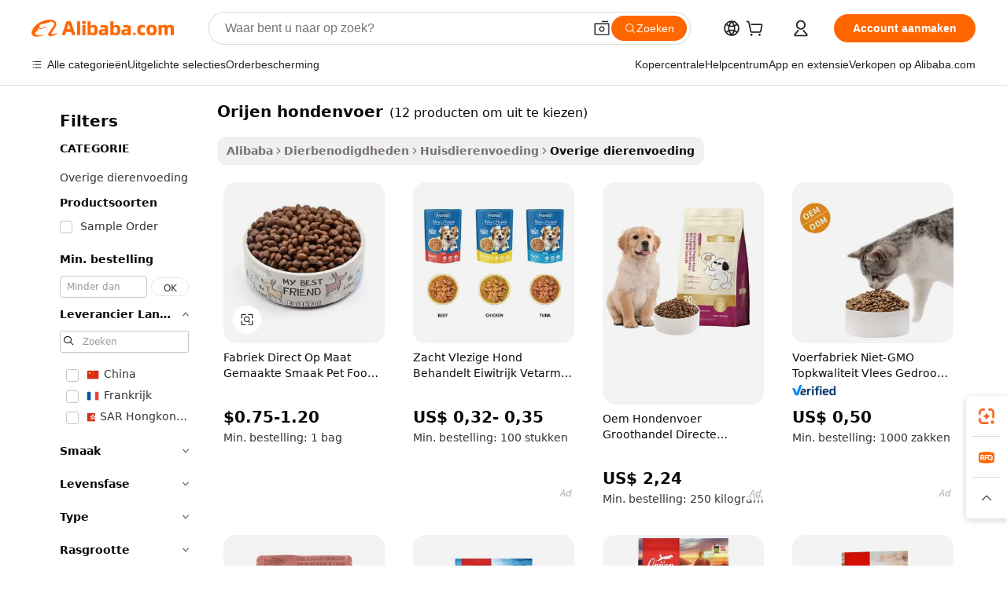

--- FILE ---
content_type: text/html;charset=UTF-8
request_url: https://dutch.alibaba.com/g/orijen-dog-food.html
body_size: 105657
content:

<!-- screen_content -->

    <!-- tangram:5410 begin-->
    <!-- tangram:529998 begin-->
    
<!DOCTYPE html>
<html lang="nl" dir="ltr">
  <head>
        <script>
      window.__BB = {
        scene: window.__bb_scene || 'traffic-free-goods'
      };
      window.__BB.BB_CWV_IGNORE = {
          lcp_element: ['#icbu-buyer-pc-top-banner'],
          lcp_url: [],
        };
      window._timing = {}
      window._timing.first_start = Date.now();
      window.needLoginInspiration = Boolean(false);
      // 变量用于标记页面首次可见时间
      let firstVisibleTime = null;
      if (typeof document.hidden !== 'undefined') {
        // 页面首次加载时直接统计
        if (!document.hidden) {
          firstVisibleTime = Date.now();
          window.__BB_timex = 1
        } else {
          // 页面不可见时监听 visibilitychange 事件
          document.addEventListener('visibilitychange', () => {
            if (!document.hidden) {
              firstVisibleTime = Date.now();
              window.__BB_timex = firstVisibleTime - window.performance.timing.navigationStart
              window.__BB.firstVisibleTime = window.__BB_timex
              console.log("Page became visible after "+ window.__BB_timex + " ms");
            }
          }, { once: true });  // 确保只触发一次
        }
      } else {
        console.warn('Page Visibility API is not supported in this browser.');
      }
    </script>
        <meta name="data-spm" content="a2700">
        <meta name="aplus-xplug" content="NONE">
        <meta name="aplus-icbu-disable-umid" content="1">
        <meta name="google-translate-customization" content="9de59014edaf3b99-22e1cf3b5ca21786-g00bb439a5e9e5f8f-f">
    <meta name="yandex-verification" content="25a76ba8e4443bb3" />
    <meta name="msvalidate.01" content="E3FBF0E89B724C30844BF17C59608E8F" />
    <meta name="viewport" content="width=device-width, initial-scale=1.0, maximum-scale=5.0, user-scalable=yes">
        <link rel="preconnect" href="https://s.alicdn.com/" crossorigin>
    <link rel="dns-prefetch" href="https://s.alicdn.com">
                        <link rel="preload" href="https://s.alicdn.com/@g/alilog/??aplus_plugin_icbufront/index.js,mlog/aplus_v2.js" as="script">
        <link rel="preload" href="https://s.alicdn.com/@img/imgextra/i2/O1CN0153JdbU26g4bILVOyC_!!6000000007690-2-tps-418-58.png" as="image">
        <script>
            window.__APLUS_ABRATE__ = {
        perf_group: 'base64cached',
        scene: "traffic-free-goods",
      };
    </script>
    <meta name="aplus-mmstat-timeout" content="15000">
        <meta content="text/html; charset=utf-8" http-equiv="Content-Type">
          <title>Hoogwaardige oplossingen voor uw  Orijen hondenvoer  behoeften, wereldwijd</title>
      <meta name="keywords" content="dog food,dog toys,dog accessories">
      <meta name="description" content="Ontdek premium kwaliteit Orijen hondenvoer voor uw huisdieren, vervaardigd om een optimale gezondheid en vitaliteit te garanderen. Verbeter uw inventaris met voedzame opties die inspelen op uiteenlopende voedingsbehoeften, waardoor klanttevredenheid en terugkerende klanten worden verzekerd.">
            <meta name="pagetiming-rate" content="9">
      <meta name="pagetiming-resource-rate" content="4">
                    <link rel="canonical" href="https://dutch.alibaba.com/g/orijen-dog-food.html">
                              <link rel="alternate" hreflang="fr" href="https://french.alibaba.com/g/orijen-dog-food.html">
                  <link rel="alternate" hreflang="de" href="https://german.alibaba.com/g/orijen-dog-food.html">
                  <link rel="alternate" hreflang="pt" href="https://portuguese.alibaba.com/g/orijen-dog-food.html">
                  <link rel="alternate" hreflang="it" href="https://italian.alibaba.com/g/orijen-dog-food.html">
                  <link rel="alternate" hreflang="es" href="https://spanish.alibaba.com/g/orijen-dog-food.html">
                  <link rel="alternate" hreflang="ru" href="https://russian.alibaba.com/g/orijen-dog-food.html">
                  <link rel="alternate" hreflang="ko" href="https://korean.alibaba.com/g/orijen-dog-food.html">
                  <link rel="alternate" hreflang="ar" href="https://arabic.alibaba.com/g/orijen-dog-food.html">
                  <link rel="alternate" hreflang="ja" href="https://japanese.alibaba.com/g/orijen-dog-food.html">
                  <link rel="alternate" hreflang="tr" href="https://turkish.alibaba.com/g/orijen-dog-food.html">
                  <link rel="alternate" hreflang="th" href="https://thai.alibaba.com/g/orijen-dog-food.html">
                  <link rel="alternate" hreflang="vi" href="https://vietnamese.alibaba.com/g/orijen-dog-food.html">
                  <link rel="alternate" hreflang="nl" href="https://dutch.alibaba.com/g/orijen-dog-food.html">
                  <link rel="alternate" hreflang="he" href="https://hebrew.alibaba.com/g/orijen-dog-food.html">
                  <link rel="alternate" hreflang="id" href="https://indonesian.alibaba.com/g/orijen-dog-food.html">
                  <link rel="alternate" hreflang="hi" href="https://hindi.alibaba.com/g/orijen-dog-food.html">
                  <link rel="alternate" hreflang="en" href="https://www.alibaba.com/showroom/orijen-dog-food.html">
                  <link rel="alternate" hreflang="zh" href="https://chinese.alibaba.com/g/orijen-dog-food.html">
                  <link rel="alternate" hreflang="x-default" href="https://www.alibaba.com/showroom/orijen-dog-food.html">
                                        <script>
      // Aplus 配置自动打点
      var queue = window.goldlog_queue || (window.goldlog_queue = []);
      var tags = ["button", "a", "div", "span", "i", "svg", "input", "li", "tr"];
      queue.push(
        {
          action: 'goldlog.appendMetaInfo',
          arguments: [
            'aplus-auto-exp',
            [
              {
                logkey: '/sc.ug_msite.new_product_exp',
                cssSelector: '[data-spm-exp]',
                props: ["data-spm-exp"],
              },
              {
                logkey: '/sc.ug_pc.seolist_product_exp',
                cssSelector: '.traffic-card-gallery',
                props: ["data-spm-exp"],
              }
            ]
          ]
        }
      )
      queue.push({
        action: 'goldlog.setMetaInfo',
        arguments: ['aplus-auto-clk', JSON.stringify(tags.map(tag =>({
          "logkey": "/sc.ug_msite.new_product_clk",
          tag,
          "filter": "data-spm-clk",
          "props": ["data-spm-clk"]
        })))],
      });
    </script>
  </head>
  <div id="icbu-header"><div id="the-new-header" data-version="4.4.0" data-tnh-auto-exp="tnh-expose" data-scenes="search-products" style="position: relative;background-color: #fff;border-bottom: 1px solid #ddd;box-sizing: border-box; font-family:Inter,SF Pro Text,Roboto,Helvetica Neue,Helvetica,Tahoma,Arial,PingFang SC,Microsoft YaHei;"><div style="display: flex;align-items:center;height: 72px;min-width: 1200px;max-width: 1580px;margin: 0 auto;padding: 0 40px;box-sizing: border-box;"><img style="height: 29px; width: 209px;" src="https://s.alicdn.com/@img/imgextra/i2/O1CN0153JdbU26g4bILVOyC_!!6000000007690-2-tps-418-58.png" alt="" /></div><div style="min-width: 1200px;max-width: 1580px;margin: 0 auto;overflow: hidden;font-size: 14px;display: flex;justify-content: space-between;padding: 0 40px;box-sizing: border-box;"><div style="display: flex; align-items: center; justify-content: space-between"><div style="position: relative; height: 36px; padding: 0 28px 0 20px">All categories</div><div style="position: relative; height: 36px; padding-right: 28px">Featured selections</div><div style="position: relative; height: 36px">Trade Assurance</div></div><div style="display: flex; align-items: center; justify-content: space-between"><div style="position: relative; height: 36px; padding-right: 28px">Buyer Central</div><div style="position: relative; height: 36px; padding-right: 28px">Help Center</div><div style="position: relative; height: 36px; padding-right: 28px">Get the app</div><div style="position: relative; height: 36px">Become a supplier</div></div></div></div></div></div>
  <body data-spm="7724857" style="min-height: calc(100vh + 1px)"><script 
id="beacon-aplus"   
src="//s.alicdn.com/@g/alilog/??aplus_plugin_icbufront/index.js,mlog/aplus_v2.js"
exparams="aplus=async&userid=&aplus&ali_beacon_id=&ali_apache_id=&ali_apache_track=&ali_apache_tracktmp=&eagleeye_traceid=2103000717688778726384754e1175&ip=18%2e191%2e79%2e62&dmtrack_c={ali%5fresin%5ftrace%3dse%5frst%3dnull%7csp%5fviewtype%3dY%7cset%3d3%7cser%3d1007%7cpageId%3dc39698484f5f4fb68b6e2b54d5068921%7cm%5fpageid%3dnull%7cpvmi%3d9183522560e94158964df1c622bf1506%7csek%5fsepd%3dOrijen%2bhondenvoer%7csek%3dorijen%2bdog%2bfood%7cse%5fpn%3d1%7cp4pid%3db2c0c2bc%2d2911%2d4b57%2d991b%2d5293e635fa09%7csclkid%3dnull%7cforecast%5fpost%5fcate%3dnull%7cseo%5fnew%5fuser%5fflag%3dfalse%7ccategoryId%3d201884510%7cseo%5fsearch%5fmodel%5fupgrade%5fv2%3d2025070801%7cseo%5fmodule%5fcard%5f20240624%3d202406242%7clong%5ftext%5fgoogle%5ftranslate%5fv2%3d2407142%7cseo%5fcontent%5ftd%5fbottom%5ftext%5fupdate%5fkey%3d2025070801%7cseo%5fsearch%5fmodel%5fupgrade%5fv3%3d2025072201%7cdamo%5falt%5freplace%3d2485818%7cseo%5fsearch%5fmodel%5fmulti%5fupgrade%5fv3%3d2025081101%7cwap%5fcross%3d2007659%7cwap%5fcs%5faction%3d2005494%7cAPP%5fVisitor%5fActive%3d26705%7cseo%5fshowroom%5fgoods%5fmix%3d2005244%7cseo%5fdefault%5fcached%5flong%5ftext%5ffrom%5fnew%5fkeyword%5fstep%3d2024122502%7cshowroom%5fgeneral%5ftemplate%3d2005292%7cshowroom%5freview%3d20230308%7cwap%5fcs%5ftext%3dnull%7cstructured%5fdata%3d2025052702%7cseo%5fmulti%5fstyle%5ftext%5fupdate%3d2511182%7cpc%5fnew%5fheader%3dnull%7cseo%5fmeta%5fcate%5ftemplate%5fv1%3d2025042401%7cseo%5fmeta%5ftd%5fsearch%5fkeyword%5fstep%5fv1%3d2025040999%7cseo%5fshowroom%5fbiz%5fbabablog%3d1%7cshowroom%5fft%5flong%5ftext%5fbaks%3d80802%7cAPP%5fGrowing%5fBuyer%5fHigh%5fIntent%5fActive%3d25488%7cshowroom%5fpc%5fv2019%3d2104%7cAPP%5fProspecting%5fBuyer%3d26706%7ccache%5fcontrol%3d2481986%7cAPP%5fChurned%5fCore%5fBuyer%3d25463%7cseo%5fdefault%5fcached%5flong%5ftext%5fstep%3d24110802%7camp%5flighthouse%5fscore%5fimage%3d19657%7cseo%5fft%5ftranslate%5fgemini%3d25012003%7cwap%5fnode%5fssr%3d2015725%7cdataphant%5fopen%3d27030%7clongtext%5fmulti%5fstyle%5fexpand%5frussian%3d2510141%7cseo%5flongtext%5fgoogle%5fdata%5fsection%3d25021702%7cindustry%5fpopular%5ffloor%3dnull%7cwap%5fad%5fgoods%5fproduct%5finterval%3dnull%7cseo%5fgoods%5fbootom%5fwholesale%5flink%3dnull%7cseo%5fkeyword%5faatest%3d11%7cseo%5fmiddle%5fwholesale%5flink%3dnull%7cft%5flong%5ftext%5fenpand%5fstep2%3d121602%7cseo%5fft%5flongtext%5fexpand%5fstep3%3d25012102%7cseo%5fwap%5fheadercard%3d2006288%7cAPP%5fChurned%5fInactive%5fVisitor%3d25497%7cAPP%5fGrowing%5fBuyer%5fHigh%5fIntent%5fInactive%3d25484%7cseo%5fmeta%5ftd%5fmulti%5fkey%3d2025061801%7ctop%5frecommend%5f20250120%3d202501201%7clongtext%5fmulti%5fstyle%5fexpand%5ffrench%5fcopy%3d25091802%7clongtext%5fmulti%5fstyle%5fexpand%5ffrench%5fcopy%5fcopy%3d25092502%7cseo%5ffloor%5fexp%3dnull%7cseo%5fshowroom%5falgo%5flink%3d17764%7cseo%5fmeta%5ftd%5faib%5fgeneral%5fkey%3d2025091901%7ccountry%5findustry%3d202311033%7cpc%5ffree%5fswitchtosearch%3d2020529%7cshowroom%5fft%5flong%5ftext%5fenpand%5fstep1%3d101102%7cseo%5fshowroom%5fnorel%3dnull%7cplp%5fstyle%5f25%5fpc%3d202505222%7cseo%5fggs%5flayer%3d10011%7cquery%5fmutil%5flang%5ftranslate%3d2025060300%7cAPP%5fChurned%5fBuyer%3d25467%7cstream%5frender%5fperf%5fopt%3d2309181%7cwap%5fgoods%3d2007383%7cseo%5fshowroom%5fsimilar%5f20240614%3d202406142%7cchinese%5fopen%3d6307%7cquery%5fgpt%5ftranslate%3d20240820%7cad%5fproduct%5finterval%3dnull%7camp%5fto%5fpwa%3d2007359%7cplp%5faib%5fmulti%5fai%5fmeta%3d20250401%7cwap%5fsupplier%5fcontent%3dnull%7cpc%5ffree%5frefactoring%3d20220315%7cAPP%5fGrowing%5fBuyer%5fInactive%3d25474%7csso%5foem%5ffloor%3dnull%7cseo%5fpc%5fnew%5fview%5f20240807%3d202408072%7cseo%5fbottom%5ftext%5fentity%5fkey%5fcopy%3d2025062400%7cstream%5frender%3d433763%7cseo%5fmodule%5fcard%5f20240424%3d202404241%7cseo%5ftitle%5freplace%5f20191226%3d5841%7clongtext%5fmulti%5fstyle%5fexpand%3d25090802%7cgoogleweblight%3d6516%7clighthouse%5fbase64%3dnull%7cAPP%5fProspecting%5fBuyer%5fActive%3d26719%7cad%5fgoods%5fproduct%5finterval%3dnull%7cseo%5fbottom%5fdeep%5fextend%5fkw%5fkey%3d2025071101%7clongtext%5fmulti%5fstyle%5fexpand%5fturkish%3d25102801%7cilink%5fuv%3d20240911%7cwap%5flist%5fwakeup%3d2005832%7ctpp%5fcrosslink%5fpc%3d20205311%7cseo%5ftop%5fbooth%3d18501%7cAPP%5fGrowing%5fBuyer%5fLess%5fActive%3d25472%7cseo%5fsearch%5fmodel%5fupgrade%5frank%3d2025092401%7cgoodslayer%3d7977%7cft%5flong%5ftext%5ftranslate%5fexpand%5fstep1%3d24110802%7cseo%5fheaderstyle%5ftraffic%5fkey%5fv1%3d2025072100%7ccrosslink%5fswitch%3d2008141%7cp4p%5foutline%3d20240328%7cseo%5fmeta%5ftd%5faib%5fv2%5fkey%3d2025091801%7crts%5fmulti%3d2008404%7cAPP%5fVisitor%5fLess%5fActive%3d26698%7cplp%5fstyle%5f25%3d202505192%7ccdn%5fvm%3d2007368%7cwap%5fad%5fproduct%5finterval%3dnull%7cseo%5fsearch%5fmodel%5fmulti%5fupgrade%5frank%3d2025092401%7cpc%5fcard%5fshare%3d2025081201%7cAPP%5fGrowing%5fBuyer%5fHigh%5fIntent%5fLess%5fActive%3d25480%7cgoods%5ftitle%5fsubstitute%3d9618%7cwap%5fscreen%5fexp%3d2025081400%7creact%5fheader%5ftest%3d202502182%7cpc%5fcs%5fcolor%3dnull%7cshowroom%5fft%5flong%5ftext%5ftest%3d72502%7cone%5ftap%5flogin%5fABTest%3d202308153%7cseo%5fhyh%5fshow%5ftags%3d9867%7cplp%5fstructured%5fdata%3d2508182%7cguide%5fdelete%3d2008526%7cseo%5findustry%5ftemplate%3dnull%7cseo%5fmeta%5ftd%5fmulti%5fes%5fkey%3d2025073101%7cseo%5fshowroom%5fdata%5fmix%3d19888%7csso%5ftop%5franking%5ffloor%3d20031%7cseo%5ftd%5fdeep%5fupgrade%5fkey%5fv3%3d2025081101%7cwap%5fue%5fone%3d2025111401%7cshowroom%5fto%5frts%5flink%3d2008480%7ccountrysearch%5ftest%3dnull%7cchannel%5famp%5fto%5fpwa%3d2008435%7cseo%5fmulti%5fstyles%5flong%5ftext%3d2503172%7cseo%5fmeta%5ftext%5fmutli%5fcate%5ftemplate%5fv1%3d2025080801%7cseo%5fdefault%5fcached%5fmutil%5flong%5ftext%5fstep%3d24110436%7cseo%5faction%5fpoint%5ftype%3d22823%7cseo%5faib%5ftd%5flaunch%5f20240828%5fcopy%3d202408282%7cseo%5fshowroom%5fwholesale%5flink%3dnull%7cseo%5fperf%5fimprove%3d2023999%7cseo%5fwap%5flist%5fbounce%5f01%3d2063%7cseo%5fwap%5flist%5fbounce%5f02%3d2128%7cAPP%5fGrowing%5fBuyer%5fActive%3d25492%7cvideolayer%3d7105%7cvideo%5fplay%3dnull%7cAPP%5fChurned%5fMember%5fInactive%3d25501%7cseo%5fgoogle%5fnew%5fstruct%3d438326%7ctpp%5ftrace%3dseoKeyword%2dseoKeyword%5fv3%2dproduct%2dPRODUCT%5fFAIL}&pageid=12bf4f3e2103288b1768877872&hn=ensearchweb033003040139%2erg%2dus%2deast%2eus68&asid=AQAAAAAw725pNl5PYgAAAABIpYVcsHjKpQ==&treq=&tres=" async>
</script>
            <style>body{background-color:white;}.no-scrollbar.il-sticky.il-top-0.il-max-h-\[100vh\].il-w-\[200px\].il-flex-shrink-0.il-flex-grow-0.il-overflow-y-scroll{background-color:#FFF;padding-left:12px}</style>
                    <!-- tangram:530006 begin-->
<!--  -->
 <style>
   @keyframes il-spin {
     to {
       transform: rotate(360deg);
     }
   }
   @keyframes il-pulse {
     50% {
       opacity: 0.5;
     }
   }
   .traffic-card-gallery {display: flex;position: relative;flex-direction: column;justify-content: flex-start;border-radius: 0.5rem;background-color: #fff;padding: 0.5rem 0.5rem 1rem;overflow: hidden;font-size: 0.75rem;line-height: 1rem;}
   .traffic-card-list {display: flex;position: relative;flex-direction: row;justify-content: flex-start;border-bottom-width: 1px;background-color: #fff;padding: 1rem;height: 292px;overflow: hidden;font-size: 0.75rem;line-height: 1rem;}
   .product-price {
     b {
       font-size: 22px;
     }
   }
   .skel-loading {
       animation: il-pulse 2s cubic-bezier(0.4, 0, 0.6, 1) infinite;background-color: hsl(60, 4.8%, 95.9%);
   }
 </style>
<div id="first-cached-card">
  <div style="box-sizing:border-box;display: flex;position: absolute;left: 0;right: 0;margin: 0 auto;z-index: 1;min-width: 1200px;max-width: 1580px;padding: 0.75rem 3.25rem 0;pointer-events: none;">
    <!--页面左侧区域-->
    <div style="width: 200px;padding-top: 1rem;padding-left:12px; background-color: #fff;border-radius: 0.25rem">
      <div class="skel-loading" style="height: 1.5rem;width: 50%;border-radius: 0.25rem;"></div>
      <div style="margin-top: 1rem;margin-bottom: 1rem;">
        <div class="skel-loading" style="height: 1rem;width: calc(100% * 5 / 6);"></div>
        <div
          class="skel-loading"
          style="margin-top: 1rem;height: 1rem;width: calc(100% * 8 / 12);"
        ></div>
        <div class="skel-loading" style="margin-top: 1rem;height: 1rem;width: 75%;"></div>
        <div
          class="skel-loading"
          style="margin-top: 1rem;height: 1rem;width: calc(100% * 7 / 12);"
        ></div>
      </div>
      <div class="skel-loading" style="height: 1.5rem;width: 50%;border-radius: 0.25rem;"></div>
      <div style="margin-top: 1rem;margin-bottom: 1rem;">
        <div class="skel-loading" style="height: 1rem;width: calc(100% * 5 / 6);"></div>
        <div
          class="skel-loading"
          style="margin-top: 1rem;height: 1rem;width: calc(100% * 8 / 12);"
        ></div>
        <div class="skel-loading" style="margin-top: 1rem;height: 1rem;width: 75%;"></div>
        <div
          class="skel-loading"
          style="margin-top: 1rem;height: 1rem;width: calc(100% * 7 / 12);"
        ></div>
      </div>
      <div class="skel-loading" style="height: 1.5rem;width: 50%;border-radius: 0.25rem;"></div>
      <div style="margin-top: 1rem;margin-bottom: 1rem;">
        <div class="skel-loading" style="height: 1rem;width: calc(100% * 5 / 6);"></div>
        <div
          class="skel-loading"
          style="margin-top: 1rem;height: 1rem;width: calc(100% * 8 / 12);"
        ></div>
        <div class="skel-loading" style="margin-top: 1rem;height: 1rem;width: 75%;"></div>
        <div
          class="skel-loading"
          style="margin-top: 1rem;height: 1rem;width: calc(100% * 7 / 12);"
        ></div>
      </div>
      <div class="skel-loading" style="height: 1.5rem;width: 50%;border-radius: 0.25rem;"></div>
      <div style="margin-top: 1rem;margin-bottom: 1rem;">
        <div class="skel-loading" style="height: 1rem;width: calc(100% * 5 / 6);"></div>
        <div
          class="skel-loading"
          style="margin-top: 1rem;height: 1rem;width: calc(100% * 8 / 12);"
        ></div>
        <div class="skel-loading" style="margin-top: 1rem;height: 1rem;width: 75%;"></div>
        <div
          class="skel-loading"
          style="margin-top: 1rem;height: 1rem;width: calc(100% * 7 / 12);"
        ></div>
      </div>
      <div class="skel-loading" style="height: 1.5rem;width: 50%;border-radius: 0.25rem;"></div>
      <div style="margin-top: 1rem;margin-bottom: 1rem;">
        <div class="skel-loading" style="height: 1rem;width: calc(100% * 5 / 6);"></div>
        <div
          class="skel-loading"
          style="margin-top: 1rem;height: 1rem;width: calc(100% * 8 / 12);"
        ></div>
        <div class="skel-loading" style="margin-top: 1rem;height: 1rem;width: 75%;"></div>
        <div
          class="skel-loading"
          style="margin-top: 1rem;height: 1rem;width: calc(100% * 7 / 12);"
        ></div>
      </div>
      <div class="skel-loading" style="height: 1.5rem;width: 50%;border-radius: 0.25rem;"></div>
      <div style="margin-top: 1rem;margin-bottom: 1rem;">
        <div class="skel-loading" style="height: 1rem;width: calc(100% * 5 / 6);"></div>
        <div
          class="skel-loading"
          style="margin-top: 1rem;height: 1rem;width: calc(100% * 8 / 12);"
        ></div>
        <div class="skel-loading" style="margin-top: 1rem;height: 1rem;width: 75%;"></div>
        <div
          class="skel-loading"
          style="margin-top: 1rem;height: 1rem;width: calc(100% * 7 / 12);"
        ></div>
      </div>
    </div>
    <!--页面主体区域-->
    <div style="flex: 1 1 0%; overflow: hidden;padding: 0.5rem 0.5rem 0.5rem 1.5rem">
      <div style="height: 1.25rem;margin-bottom: 1rem;"></div>
      <!-- keywords -->
      <div style="margin-bottom: 1rem;height: 1.75rem;font-weight: 700;font-size: 1.25rem;line-height: 1.75rem;"></div>
      <!-- longtext -->
            <div style="width: calc(25% - 0.9rem);pointer-events: auto">
        <div class="traffic-card-gallery">
          <!-- ProductImage -->
          <a href="//www.alibaba.com/product-detail/Factory-Direct-Customized-Flavor-Pet-Food_1601422288292.html?from=SEO" target="_blank" style="position: relative;margin-bottom: 0.5rem;aspect-ratio: 1;overflow: hidden;border-radius: 0.5rem;">
            <div style="display: flex; overflow: hidden">
              <div style="position: relative;margin: 0;width: 100%;min-width: 0;flex-shrink: 0;flex-grow: 0;flex-basis: 100%;padding: 0;">
                <img style="position: relative; aspect-ratio: 1; width: 100%" src="[data-uri]" loading="eager" />
                <div style="position: absolute;left: 0;bottom: 0;right: 0;top: 0;background-color: #000;opacity: 0.05;"></div>
              </div>
            </div>
          </a>
          <div style="display: flex;flex: 1 1 0%;flex-direction: column;justify-content: space-between;">
            <div>
              <a class="skel-loading" style="margin-top: 0.5rem;display:inline-block;width:100%;height:1rem;" href="//www.alibaba.com/product-detail/Factory-Direct-Customized-Flavor-Pet-Food_1601422288292.html" target="_blank"></a>
              <a class="skel-loading" style="margin-top: 0.125rem;display:inline-block;width:100%;height:1rem;" href="//www.alibaba.com/product-detail/Factory-Direct-Customized-Flavor-Pet-Food_1601422288292.html" target="_blank"></a>
              <div class="skel-loading" style="margin-top: 0.25rem;height:1.625rem;width:75%"></div>
              <div class="skel-loading" style="margin-top: 0.5rem;height: 1rem;width:50%"></div>
              <div class="skel-loading" style="margin-top:0.25rem;height:1rem;width:25%"></div>
            </div>
          </div>

        </div>
      </div>

    </div>
  </div>
</div>
<!-- tangram:530006 end-->
            <style>.component-left-filter-callback{display:flex;position:relative;margin-top:10px;height:1200px}.component-left-filter-callback img{width:200px}.component-left-filter-callback i{position:absolute;top:5%;left:50%}.related-search-wrapper{padding:.5rem;--tw-bg-opacity: 1;background-color:#fff;background-color:rgba(255,255,255,var(--tw-bg-opacity, 1));border-width:1px;border-color:var(--input)}.related-search-wrapper .related-search-box{margin:12px 16px}.related-search-wrapper .related-search-box .related-search-title{display:inline;float:start;color:#666;word-wrap:break-word;margin-right:12px;width:13%}.related-search-wrapper .related-search-box .related-search-content{display:flex;flex-wrap:wrap}.related-search-wrapper .related-search-box .related-search-content .related-search-link{margin-right:12px;width:23%;overflow:hidden;color:#666;text-overflow:ellipsis;white-space:nowrap}.product-title img{margin-right:.5rem;display:inline-block;height:1rem;vertical-align:sub}.product-price b{font-size:22px}.similar-icon{position:absolute;bottom:12px;z-index:2;right:12px}.rfq-card{display:inline-block;position:relative;box-sizing:border-box;margin-bottom:36px}.rfq-card .rfq-card-content{display:flex;position:relative;flex-direction:column;align-items:flex-start;background-size:cover;background-color:#fff;padding:12px;width:100%;height:100%}.rfq-card .rfq-card-content .rfq-card-icon{margin-top:50px}.rfq-card .rfq-card-content .rfq-card-icon img{width:45px}.rfq-card .rfq-card-content .rfq-card-top-title{margin-top:14px;color:#222;font-weight:400;font-size:16px}.rfq-card .rfq-card-content .rfq-card-title{margin-top:24px;color:#333;font-weight:800;font-size:20px}.rfq-card .rfq-card-content .rfq-card-input-box{margin-top:24px;width:100%}.rfq-card .rfq-card-content .rfq-card-input-box textarea{box-sizing:border-box;border:1px solid #ddd;border-radius:4px;background-color:#fff;padding:9px 12px;width:100%;height:88px;resize:none;color:#666;font-weight:400;font-size:13px;font-family:inherit}.rfq-card .rfq-card-content .rfq-card-button{margin-top:24px;border:1px solid #666;border-radius:16px;background-color:#fff;width:67%;color:#000;font-weight:700;font-size:14px;line-height:30px;text-align:center}[data-modulename^=ProductList-] div{contain-intrinsic-size:auto 500px}.traffic-card-gallery:hover{--tw-shadow: 0px 2px 6px 2px rgba(0,0,0,.12157);--tw-shadow-colored: 0px 2px 6px 2px var(--tw-shadow-color);box-shadow:0 0 #0000,0 0 #0000,0 2px 6px 2px #0000001f;box-shadow:var(--tw-ring-offset-shadow, 0 0 rgba(0,0,0,0)),var(--tw-ring-shadow, 0 0 rgba(0,0,0,0)),var(--tw-shadow);z-index:10}.traffic-card-gallery{position:relative;display:flex;flex-direction:column;justify-content:flex-start;overflow:hidden;border-radius:.75rem;--tw-bg-opacity: 1;background-color:#fff;background-color:rgba(255,255,255,var(--tw-bg-opacity, 1));padding:.5rem;font-size:.75rem;line-height:1rem}.traffic-card-list{position:relative;display:flex;height:292px;flex-direction:row;justify-content:flex-start;overflow:hidden;border-bottom-width:1px;--tw-bg-opacity: 1;background-color:#fff;background-color:rgba(255,255,255,var(--tw-bg-opacity, 1));padding:1rem;font-size:.75rem;line-height:1rem}.traffic-card-g-industry:hover{--tw-shadow: 0 0 10px rgba(0,0,0,.1);--tw-shadow-colored: 0 0 10px var(--tw-shadow-color);box-shadow:0 0 #0000,0 0 #0000,0 0 10px #0000001a;box-shadow:var(--tw-ring-offset-shadow, 0 0 rgba(0,0,0,0)),var(--tw-ring-shadow, 0 0 rgba(0,0,0,0)),var(--tw-shadow)}.traffic-card-g-industry{position:relative;border-radius:var(--radius);--tw-bg-opacity: 1;background-color:#fff;background-color:rgba(255,255,255,var(--tw-bg-opacity, 1));padding:1.25rem .75rem .75rem;font-size:.875rem;line-height:1.25rem}.module-filter-section-wrapper{max-height:none!important;overflow-x:hidden}*,:before,:after{--tw-border-spacing-x: 0;--tw-border-spacing-y: 0;--tw-translate-x: 0;--tw-translate-y: 0;--tw-rotate: 0;--tw-skew-x: 0;--tw-skew-y: 0;--tw-scale-x: 1;--tw-scale-y: 1;--tw-pan-x: ;--tw-pan-y: ;--tw-pinch-zoom: ;--tw-scroll-snap-strictness: proximity;--tw-gradient-from-position: ;--tw-gradient-via-position: ;--tw-gradient-to-position: ;--tw-ordinal: ;--tw-slashed-zero: ;--tw-numeric-figure: ;--tw-numeric-spacing: ;--tw-numeric-fraction: ;--tw-ring-inset: ;--tw-ring-offset-width: 0px;--tw-ring-offset-color: #fff;--tw-ring-color: rgba(59, 130, 246, .5);--tw-ring-offset-shadow: 0 0 rgba(0,0,0,0);--tw-ring-shadow: 0 0 rgba(0,0,0,0);--tw-shadow: 0 0 rgba(0,0,0,0);--tw-shadow-colored: 0 0 rgba(0,0,0,0);--tw-blur: ;--tw-brightness: ;--tw-contrast: ;--tw-grayscale: ;--tw-hue-rotate: ;--tw-invert: ;--tw-saturate: ;--tw-sepia: ;--tw-drop-shadow: ;--tw-backdrop-blur: ;--tw-backdrop-brightness: ;--tw-backdrop-contrast: ;--tw-backdrop-grayscale: ;--tw-backdrop-hue-rotate: ;--tw-backdrop-invert: ;--tw-backdrop-opacity: ;--tw-backdrop-saturate: ;--tw-backdrop-sepia: ;--tw-contain-size: ;--tw-contain-layout: ;--tw-contain-paint: ;--tw-contain-style: }::backdrop{--tw-border-spacing-x: 0;--tw-border-spacing-y: 0;--tw-translate-x: 0;--tw-translate-y: 0;--tw-rotate: 0;--tw-skew-x: 0;--tw-skew-y: 0;--tw-scale-x: 1;--tw-scale-y: 1;--tw-pan-x: ;--tw-pan-y: ;--tw-pinch-zoom: ;--tw-scroll-snap-strictness: proximity;--tw-gradient-from-position: ;--tw-gradient-via-position: ;--tw-gradient-to-position: ;--tw-ordinal: ;--tw-slashed-zero: ;--tw-numeric-figure: ;--tw-numeric-spacing: ;--tw-numeric-fraction: ;--tw-ring-inset: ;--tw-ring-offset-width: 0px;--tw-ring-offset-color: #fff;--tw-ring-color: rgba(59, 130, 246, .5);--tw-ring-offset-shadow: 0 0 rgba(0,0,0,0);--tw-ring-shadow: 0 0 rgba(0,0,0,0);--tw-shadow: 0 0 rgba(0,0,0,0);--tw-shadow-colored: 0 0 rgba(0,0,0,0);--tw-blur: ;--tw-brightness: ;--tw-contrast: ;--tw-grayscale: ;--tw-hue-rotate: ;--tw-invert: ;--tw-saturate: ;--tw-sepia: ;--tw-drop-shadow: ;--tw-backdrop-blur: ;--tw-backdrop-brightness: ;--tw-backdrop-contrast: ;--tw-backdrop-grayscale: ;--tw-backdrop-hue-rotate: ;--tw-backdrop-invert: ;--tw-backdrop-opacity: ;--tw-backdrop-saturate: ;--tw-backdrop-sepia: ;--tw-contain-size: ;--tw-contain-layout: ;--tw-contain-paint: ;--tw-contain-style: }*,:before,:after{box-sizing:border-box;border-width:0;border-style:solid;border-color:#e5e7eb}:before,:after{--tw-content: ""}html,:host{line-height:1.5;-webkit-text-size-adjust:100%;-moz-tab-size:4;-o-tab-size:4;tab-size:4;font-family:ui-sans-serif,system-ui,-apple-system,Segoe UI,Roboto,Ubuntu,Cantarell,Noto Sans,sans-serif,"Apple Color Emoji","Segoe UI Emoji",Segoe UI Symbol,"Noto Color Emoji";font-feature-settings:normal;font-variation-settings:normal;-webkit-tap-highlight-color:transparent}body{margin:0;line-height:inherit}hr{height:0;color:inherit;border-top-width:1px}abbr:where([title]){text-decoration:underline;-webkit-text-decoration:underline dotted;text-decoration:underline dotted}h1,h2,h3,h4,h5,h6{font-size:inherit;font-weight:inherit}a{color:inherit;text-decoration:inherit}b,strong{font-weight:bolder}code,kbd,samp,pre{font-family:ui-monospace,SFMono-Regular,Menlo,Monaco,Consolas,Liberation Mono,Courier New,monospace;font-feature-settings:normal;font-variation-settings:normal;font-size:1em}small{font-size:80%}sub,sup{font-size:75%;line-height:0;position:relative;vertical-align:baseline}sub{bottom:-.25em}sup{top:-.5em}table{text-indent:0;border-color:inherit;border-collapse:collapse}button,input,optgroup,select,textarea{font-family:inherit;font-feature-settings:inherit;font-variation-settings:inherit;font-size:100%;font-weight:inherit;line-height:inherit;letter-spacing:inherit;color:inherit;margin:0;padding:0}button,select{text-transform:none}button,input:where([type=button]),input:where([type=reset]),input:where([type=submit]){-webkit-appearance:button;background-color:transparent;background-image:none}:-moz-focusring{outline:auto}:-moz-ui-invalid{box-shadow:none}progress{vertical-align:baseline}::-webkit-inner-spin-button,::-webkit-outer-spin-button{height:auto}[type=search]{-webkit-appearance:textfield;outline-offset:-2px}::-webkit-search-decoration{-webkit-appearance:none}::-webkit-file-upload-button{-webkit-appearance:button;font:inherit}summary{display:list-item}blockquote,dl,dd,h1,h2,h3,h4,h5,h6,hr,figure,p,pre{margin:0}fieldset{margin:0;padding:0}legend{padding:0}ol,ul,menu{list-style:none;margin:0;padding:0}dialog{padding:0}textarea{resize:vertical}input::-moz-placeholder,textarea::-moz-placeholder{opacity:1;color:#9ca3af}input::placeholder,textarea::placeholder{opacity:1;color:#9ca3af}button,[role=button]{cursor:pointer}:disabled{cursor:default}img,svg,video,canvas,audio,iframe,embed,object{display:block;vertical-align:middle}img,video{max-width:100%;height:auto}[hidden]:where(:not([hidden=until-found])){display:none}:root{--background: hsl(0, 0%, 100%);--foreground: hsl(20, 14.3%, 4.1%);--card: hsl(0, 0%, 100%);--card-foreground: hsl(20, 14.3%, 4.1%);--popover: hsl(0, 0%, 100%);--popover-foreground: hsl(20, 14.3%, 4.1%);--primary: hsl(24, 100%, 50%);--primary-foreground: hsl(60, 9.1%, 97.8%);--secondary: hsl(60, 4.8%, 95.9%);--secondary-foreground: #333;--muted: hsl(60, 4.8%, 95.9%);--muted-foreground: hsl(25, 5.3%, 44.7%);--accent: hsl(60, 4.8%, 95.9%);--accent-foreground: hsl(24, 9.8%, 10%);--destructive: hsl(0, 84.2%, 60.2%);--destructive-foreground: hsl(60, 9.1%, 97.8%);--border: hsl(20, 5.9%, 90%);--input: hsl(20, 5.9%, 90%);--ring: hsl(24.6, 95%, 53.1%);--radius: 1rem}.dark{--background: hsl(20, 14.3%, 4.1%);--foreground: hsl(60, 9.1%, 97.8%);--card: hsl(20, 14.3%, 4.1%);--card-foreground: hsl(60, 9.1%, 97.8%);--popover: hsl(20, 14.3%, 4.1%);--popover-foreground: hsl(60, 9.1%, 97.8%);--primary: hsl(20.5, 90.2%, 48.2%);--primary-foreground: hsl(60, 9.1%, 97.8%);--secondary: hsl(12, 6.5%, 15.1%);--secondary-foreground: hsl(60, 9.1%, 97.8%);--muted: hsl(12, 6.5%, 15.1%);--muted-foreground: hsl(24, 5.4%, 63.9%);--accent: hsl(12, 6.5%, 15.1%);--accent-foreground: hsl(60, 9.1%, 97.8%);--destructive: hsl(0, 72.2%, 50.6%);--destructive-foreground: hsl(60, 9.1%, 97.8%);--border: hsl(12, 6.5%, 15.1%);--input: hsl(12, 6.5%, 15.1%);--ring: hsl(20.5, 90.2%, 48.2%)}*{border-color:#e7e5e4;border-color:var(--border)}body{background-color:#fff;background-color:var(--background);color:#0c0a09;color:var(--foreground)}.il-sr-only{position:absolute;width:1px;height:1px;padding:0;margin:-1px;overflow:hidden;clip:rect(0,0,0,0);white-space:nowrap;border-width:0}.il-invisible{visibility:hidden}.il-fixed{position:fixed}.il-absolute{position:absolute}.il-relative{position:relative}.il-sticky{position:sticky}.il-inset-0{inset:0}.il--bottom-12{bottom:-3rem}.il--top-12{top:-3rem}.il-bottom-0{bottom:0}.il-bottom-2{bottom:.5rem}.il-bottom-3{bottom:.75rem}.il-bottom-4{bottom:1rem}.il-end-0{right:0}.il-end-2{right:.5rem}.il-end-3{right:.75rem}.il-end-4{right:1rem}.il-left-0{left:0}.il-left-3{left:.75rem}.il-right-0{right:0}.il-right-2{right:.5rem}.il-right-3{right:.75rem}.il-start-0{left:0}.il-start-1\/2{left:50%}.il-start-2{left:.5rem}.il-start-3{left:.75rem}.il-start-\[50\%\]{left:50%}.il-top-0{top:0}.il-top-1\/2{top:50%}.il-top-16{top:4rem}.il-top-4{top:1rem}.il-top-\[50\%\]{top:50%}.il-z-10{z-index:10}.il-z-50{z-index:50}.il-z-\[9999\]{z-index:9999}.il-col-span-4{grid-column:span 4 / span 4}.il-m-0{margin:0}.il-m-3{margin:.75rem}.il-m-auto{margin:auto}.il-mx-auto{margin-left:auto;margin-right:auto}.il-my-3{margin-top:.75rem;margin-bottom:.75rem}.il-my-5{margin-top:1.25rem;margin-bottom:1.25rem}.il-my-auto{margin-top:auto;margin-bottom:auto}.\!il-mb-4{margin-bottom:1rem!important}.il--mt-4{margin-top:-1rem}.il-mb-0{margin-bottom:0}.il-mb-1{margin-bottom:.25rem}.il-mb-2{margin-bottom:.5rem}.il-mb-3{margin-bottom:.75rem}.il-mb-4{margin-bottom:1rem}.il-mb-5{margin-bottom:1.25rem}.il-mb-6{margin-bottom:1.5rem}.il-mb-8{margin-bottom:2rem}.il-mb-\[-0\.75rem\]{margin-bottom:-.75rem}.il-mb-\[0\.125rem\]{margin-bottom:.125rem}.il-me-1{margin-right:.25rem}.il-me-2{margin-right:.5rem}.il-me-3{margin-right:.75rem}.il-me-auto{margin-right:auto}.il-mr-1{margin-right:.25rem}.il-mr-2{margin-right:.5rem}.il-ms-1{margin-left:.25rem}.il-ms-4{margin-left:1rem}.il-ms-5{margin-left:1.25rem}.il-ms-8{margin-left:2rem}.il-ms-\[\.375rem\]{margin-left:.375rem}.il-ms-auto{margin-left:auto}.il-mt-0{margin-top:0}.il-mt-0\.5{margin-top:.125rem}.il-mt-1{margin-top:.25rem}.il-mt-2{margin-top:.5rem}.il-mt-3{margin-top:.75rem}.il-mt-4{margin-top:1rem}.il-mt-6{margin-top:1.5rem}.il-line-clamp-1{overflow:hidden;display:-webkit-box;-webkit-box-orient:vertical;-webkit-line-clamp:1}.il-line-clamp-2{overflow:hidden;display:-webkit-box;-webkit-box-orient:vertical;-webkit-line-clamp:2}.il-line-clamp-6{overflow:hidden;display:-webkit-box;-webkit-box-orient:vertical;-webkit-line-clamp:6}.il-inline-block{display:inline-block}.il-inline{display:inline}.il-flex{display:flex}.il-inline-flex{display:inline-flex}.il-grid{display:grid}.il-aspect-square{aspect-ratio:1 / 1}.il-size-5{width:1.25rem;height:1.25rem}.il-h-1{height:.25rem}.il-h-10{height:2.5rem}.il-h-11{height:2.75rem}.il-h-20{height:5rem}.il-h-24{height:6rem}.il-h-3\.5{height:.875rem}.il-h-4{height:1rem}.il-h-40{height:10rem}.il-h-6{height:1.5rem}.il-h-8{height:2rem}.il-h-9{height:2.25rem}.il-h-\[150px\]{height:150px}.il-h-\[152px\]{height:152px}.il-h-\[18\.25rem\]{height:18.25rem}.il-h-\[292px\]{height:292px}.il-h-\[600px\]{height:600px}.il-h-auto{height:auto}.il-h-fit{height:-moz-fit-content;height:fit-content}.il-h-full{height:100%}.il-h-screen{height:100vh}.il-max-h-\[100vh\]{max-height:100vh}.il-w-1\/2{width:50%}.il-w-10{width:2.5rem}.il-w-10\/12{width:83.333333%}.il-w-4{width:1rem}.il-w-6{width:1.5rem}.il-w-64{width:16rem}.il-w-7\/12{width:58.333333%}.il-w-72{width:18rem}.il-w-8{width:2rem}.il-w-8\/12{width:66.666667%}.il-w-9{width:2.25rem}.il-w-9\/12{width:75%}.il-w-\[200px\]{width:200px}.il-w-\[84px\]{width:84px}.il-w-fit{width:-moz-fit-content;width:fit-content}.il-w-full{width:100%}.il-w-screen{width:100vw}.il-min-w-0{min-width:0px}.il-min-w-3{min-width:.75rem}.il-min-w-\[1200px\]{min-width:1200px}.il-max-w-\[1000px\]{max-width:1000px}.il-max-w-\[1580px\]{max-width:1580px}.il-max-w-full{max-width:100%}.il-max-w-lg{max-width:32rem}.il-flex-1{flex:1 1 0%}.il-flex-shrink-0,.il-shrink-0{flex-shrink:0}.il-flex-grow-0,.il-grow-0{flex-grow:0}.il-basis-24{flex-basis:6rem}.il-basis-full{flex-basis:100%}.il-origin-\[--radix-tooltip-content-transform-origin\]{transform-origin:var(--radix-tooltip-content-transform-origin)}.il--translate-x-1\/2{--tw-translate-x: -50%;transform:translate(-50%,var(--tw-translate-y)) rotate(var(--tw-rotate)) skew(var(--tw-skew-x)) skewY(var(--tw-skew-y)) scaleX(var(--tw-scale-x)) scaleY(var(--tw-scale-y));transform:translate(var(--tw-translate-x),var(--tw-translate-y)) rotate(var(--tw-rotate)) skew(var(--tw-skew-x)) skewY(var(--tw-skew-y)) scaleX(var(--tw-scale-x)) scaleY(var(--tw-scale-y))}.il--translate-y-1\/2{--tw-translate-y: -50%;transform:translate(var(--tw-translate-x),-50%) rotate(var(--tw-rotate)) skew(var(--tw-skew-x)) skewY(var(--tw-skew-y)) scaleX(var(--tw-scale-x)) scaleY(var(--tw-scale-y));transform:translate(var(--tw-translate-x),var(--tw-translate-y)) rotate(var(--tw-rotate)) skew(var(--tw-skew-x)) skewY(var(--tw-skew-y)) scaleX(var(--tw-scale-x)) scaleY(var(--tw-scale-y))}.il-translate-x-\[-50\%\]{--tw-translate-x: -50%;transform:translate(-50%,var(--tw-translate-y)) rotate(var(--tw-rotate)) skew(var(--tw-skew-x)) skewY(var(--tw-skew-y)) scaleX(var(--tw-scale-x)) scaleY(var(--tw-scale-y));transform:translate(var(--tw-translate-x),var(--tw-translate-y)) rotate(var(--tw-rotate)) skew(var(--tw-skew-x)) skewY(var(--tw-skew-y)) scaleX(var(--tw-scale-x)) scaleY(var(--tw-scale-y))}.il-translate-y-\[-50\%\]{--tw-translate-y: -50%;transform:translate(var(--tw-translate-x),-50%) rotate(var(--tw-rotate)) skew(var(--tw-skew-x)) skewY(var(--tw-skew-y)) scaleX(var(--tw-scale-x)) scaleY(var(--tw-scale-y));transform:translate(var(--tw-translate-x),var(--tw-translate-y)) rotate(var(--tw-rotate)) skew(var(--tw-skew-x)) skewY(var(--tw-skew-y)) scaleX(var(--tw-scale-x)) scaleY(var(--tw-scale-y))}.il-rotate-90{--tw-rotate: 90deg;transform:translate(var(--tw-translate-x),var(--tw-translate-y)) rotate(90deg) skew(var(--tw-skew-x)) skewY(var(--tw-skew-y)) scaleX(var(--tw-scale-x)) scaleY(var(--tw-scale-y));transform:translate(var(--tw-translate-x),var(--tw-translate-y)) rotate(var(--tw-rotate)) skew(var(--tw-skew-x)) skewY(var(--tw-skew-y)) scaleX(var(--tw-scale-x)) scaleY(var(--tw-scale-y))}@keyframes il-pulse{50%{opacity:.5}}.il-animate-pulse{animation:il-pulse 2s cubic-bezier(.4,0,.6,1) infinite}@keyframes il-spin{to{transform:rotate(360deg)}}.il-animate-spin{animation:il-spin 1s linear infinite}.il-cursor-pointer{cursor:pointer}.il-list-disc{list-style-type:disc}.il-grid-cols-2{grid-template-columns:repeat(2,minmax(0,1fr))}.il-grid-cols-4{grid-template-columns:repeat(4,minmax(0,1fr))}.il-flex-row{flex-direction:row}.il-flex-col{flex-direction:column}.il-flex-col-reverse{flex-direction:column-reverse}.il-flex-wrap{flex-wrap:wrap}.il-flex-nowrap{flex-wrap:nowrap}.il-items-start{align-items:flex-start}.il-items-center{align-items:center}.il-items-baseline{align-items:baseline}.il-justify-start{justify-content:flex-start}.il-justify-end{justify-content:flex-end}.il-justify-center{justify-content:center}.il-justify-between{justify-content:space-between}.il-gap-1{gap:.25rem}.il-gap-1\.5{gap:.375rem}.il-gap-10{gap:2.5rem}.il-gap-2{gap:.5rem}.il-gap-3{gap:.75rem}.il-gap-4{gap:1rem}.il-gap-8{gap:2rem}.il-gap-\[\.0938rem\]{gap:.0938rem}.il-gap-\[\.375rem\]{gap:.375rem}.il-gap-\[0\.125rem\]{gap:.125rem}.\!il-gap-x-5{-moz-column-gap:1.25rem!important;column-gap:1.25rem!important}.\!il-gap-y-5{row-gap:1.25rem!important}.il-space-y-1\.5>:not([hidden])~:not([hidden]){--tw-space-y-reverse: 0;margin-top:calc(.375rem * (1 - var(--tw-space-y-reverse)));margin-top:.375rem;margin-top:calc(.375rem * calc(1 - var(--tw-space-y-reverse)));margin-bottom:0rem;margin-bottom:calc(.375rem * var(--tw-space-y-reverse))}.il-space-y-4>:not([hidden])~:not([hidden]){--tw-space-y-reverse: 0;margin-top:calc(1rem * (1 - var(--tw-space-y-reverse)));margin-top:1rem;margin-top:calc(1rem * calc(1 - var(--tw-space-y-reverse)));margin-bottom:0rem;margin-bottom:calc(1rem * var(--tw-space-y-reverse))}.il-overflow-hidden{overflow:hidden}.il-overflow-y-auto{overflow-y:auto}.il-overflow-y-scroll{overflow-y:scroll}.il-truncate{overflow:hidden;text-overflow:ellipsis;white-space:nowrap}.il-text-ellipsis{text-overflow:ellipsis}.il-whitespace-normal{white-space:normal}.il-whitespace-nowrap{white-space:nowrap}.il-break-normal{word-wrap:normal;word-break:normal}.il-break-words{word-wrap:break-word}.il-break-all{word-break:break-all}.il-rounded{border-radius:.25rem}.il-rounded-2xl{border-radius:1rem}.il-rounded-\[0\.5rem\]{border-radius:.5rem}.il-rounded-\[1\.25rem\]{border-radius:1.25rem}.il-rounded-full{border-radius:9999px}.il-rounded-lg{border-radius:1rem;border-radius:var(--radius)}.il-rounded-md{border-radius:calc(1rem - 2px);border-radius:calc(var(--radius) - 2px)}.il-rounded-sm{border-radius:calc(1rem - 4px);border-radius:calc(var(--radius) - 4px)}.il-rounded-xl{border-radius:.75rem}.il-border,.il-border-\[1px\]{border-width:1px}.il-border-b,.il-border-b-\[1px\]{border-bottom-width:1px}.il-border-solid{border-style:solid}.il-border-none{border-style:none}.il-border-\[\#222\]{--tw-border-opacity: 1;border-color:#222;border-color:rgba(34,34,34,var(--tw-border-opacity, 1))}.il-border-\[\#DDD\]{--tw-border-opacity: 1;border-color:#ddd;border-color:rgba(221,221,221,var(--tw-border-opacity, 1))}.il-border-foreground{border-color:#0c0a09;border-color:var(--foreground)}.il-border-input{border-color:#e7e5e4;border-color:var(--input)}.il-bg-\[\#F8F8F8\]{--tw-bg-opacity: 1;background-color:#f8f8f8;background-color:rgba(248,248,248,var(--tw-bg-opacity, 1))}.il-bg-\[\#d9d9d963\]{background-color:#d9d9d963}.il-bg-accent{background-color:#f5f5f4;background-color:var(--accent)}.il-bg-background{background-color:#fff;background-color:var(--background)}.il-bg-black{--tw-bg-opacity: 1;background-color:#000;background-color:rgba(0,0,0,var(--tw-bg-opacity, 1))}.il-bg-black\/80{background-color:#000c}.il-bg-destructive{background-color:#ef4444;background-color:var(--destructive)}.il-bg-gray-300{--tw-bg-opacity: 1;background-color:#d1d5db;background-color:rgba(209,213,219,var(--tw-bg-opacity, 1))}.il-bg-muted{background-color:#f5f5f4;background-color:var(--muted)}.il-bg-orange-500{--tw-bg-opacity: 1;background-color:#f97316;background-color:rgba(249,115,22,var(--tw-bg-opacity, 1))}.il-bg-popover{background-color:#fff;background-color:var(--popover)}.il-bg-primary{background-color:#f60;background-color:var(--primary)}.il-bg-secondary{background-color:#f5f5f4;background-color:var(--secondary)}.il-bg-transparent{background-color:transparent}.il-bg-white{--tw-bg-opacity: 1;background-color:#fff;background-color:rgba(255,255,255,var(--tw-bg-opacity, 1))}.il-bg-opacity-80{--tw-bg-opacity: .8}.il-bg-cover{background-size:cover}.il-bg-no-repeat{background-repeat:no-repeat}.il-fill-black{fill:#000}.il-object-cover{-o-object-fit:cover;object-fit:cover}.il-p-0{padding:0}.il-p-1{padding:.25rem}.il-p-2{padding:.5rem}.il-p-3{padding:.75rem}.il-p-4{padding:1rem}.il-p-5{padding:1.25rem}.il-p-6{padding:1.5rem}.il-px-2{padding-left:.5rem;padding-right:.5rem}.il-px-3{padding-left:.75rem;padding-right:.75rem}.il-py-0\.5{padding-top:.125rem;padding-bottom:.125rem}.il-py-1\.5{padding-top:.375rem;padding-bottom:.375rem}.il-py-10{padding-top:2.5rem;padding-bottom:2.5rem}.il-py-2{padding-top:.5rem;padding-bottom:.5rem}.il-py-3{padding-top:.75rem;padding-bottom:.75rem}.il-pb-0{padding-bottom:0}.il-pb-3{padding-bottom:.75rem}.il-pb-4{padding-bottom:1rem}.il-pb-8{padding-bottom:2rem}.il-pe-0{padding-right:0}.il-pe-2{padding-right:.5rem}.il-pe-3{padding-right:.75rem}.il-pe-4{padding-right:1rem}.il-pe-6{padding-right:1.5rem}.il-pe-8{padding-right:2rem}.il-pe-\[12px\]{padding-right:12px}.il-pe-\[3\.25rem\]{padding-right:3.25rem}.il-pl-4{padding-left:1rem}.il-ps-0{padding-left:0}.il-ps-2{padding-left:.5rem}.il-ps-3{padding-left:.75rem}.il-ps-4{padding-left:1rem}.il-ps-6{padding-left:1.5rem}.il-ps-8{padding-left:2rem}.il-ps-\[12px\]{padding-left:12px}.il-ps-\[3\.25rem\]{padding-left:3.25rem}.il-pt-10{padding-top:2.5rem}.il-pt-4{padding-top:1rem}.il-pt-5{padding-top:1.25rem}.il-pt-6{padding-top:1.5rem}.il-pt-7{padding-top:1.75rem}.il-text-center{text-align:center}.il-text-start{text-align:left}.il-text-2xl{font-size:1.5rem;line-height:2rem}.il-text-base{font-size:1rem;line-height:1.5rem}.il-text-lg{font-size:1.125rem;line-height:1.75rem}.il-text-sm{font-size:.875rem;line-height:1.25rem}.il-text-xl{font-size:1.25rem;line-height:1.75rem}.il-text-xs{font-size:.75rem;line-height:1rem}.il-font-\[600\]{font-weight:600}.il-font-bold{font-weight:700}.il-font-medium{font-weight:500}.il-font-normal{font-weight:400}.il-font-semibold{font-weight:600}.il-leading-3{line-height:.75rem}.il-leading-4{line-height:1rem}.il-leading-\[1\.43\]{line-height:1.43}.il-leading-\[18px\]{line-height:18px}.il-leading-\[26px\]{line-height:26px}.il-leading-none{line-height:1}.il-tracking-tight{letter-spacing:-.025em}.il-text-\[\#00820D\]{--tw-text-opacity: 1;color:#00820d;color:rgba(0,130,13,var(--tw-text-opacity, 1))}.il-text-\[\#222\]{--tw-text-opacity: 1;color:#222;color:rgba(34,34,34,var(--tw-text-opacity, 1))}.il-text-\[\#444\]{--tw-text-opacity: 1;color:#444;color:rgba(68,68,68,var(--tw-text-opacity, 1))}.il-text-\[\#4B1D1F\]{--tw-text-opacity: 1;color:#4b1d1f;color:rgba(75,29,31,var(--tw-text-opacity, 1))}.il-text-\[\#767676\]{--tw-text-opacity: 1;color:#767676;color:rgba(118,118,118,var(--tw-text-opacity, 1))}.il-text-\[\#D04A0A\]{--tw-text-opacity: 1;color:#d04a0a;color:rgba(208,74,10,var(--tw-text-opacity, 1))}.il-text-\[\#F7421E\]{--tw-text-opacity: 1;color:#f7421e;color:rgba(247,66,30,var(--tw-text-opacity, 1))}.il-text-\[\#FF6600\]{--tw-text-opacity: 1;color:#f60;color:rgba(255,102,0,var(--tw-text-opacity, 1))}.il-text-\[\#f7421e\]{--tw-text-opacity: 1;color:#f7421e;color:rgba(247,66,30,var(--tw-text-opacity, 1))}.il-text-destructive-foreground{color:#fafaf9;color:var(--destructive-foreground)}.il-text-foreground{color:#0c0a09;color:var(--foreground)}.il-text-muted-foreground{color:#78716c;color:var(--muted-foreground)}.il-text-popover-foreground{color:#0c0a09;color:var(--popover-foreground)}.il-text-primary{color:#f60;color:var(--primary)}.il-text-primary-foreground{color:#fafaf9;color:var(--primary-foreground)}.il-text-secondary-foreground{color:#333;color:var(--secondary-foreground)}.il-text-white{--tw-text-opacity: 1;color:#fff;color:rgba(255,255,255,var(--tw-text-opacity, 1))}.il-underline{text-decoration-line:underline}.il-line-through{text-decoration-line:line-through}.il-underline-offset-4{text-underline-offset:4px}.il-opacity-5{opacity:.05}.il-opacity-70{opacity:.7}.il-shadow-\[0_2px_6px_2px_rgba\(0\,0\,0\,0\.12\)\]{--tw-shadow: 0 2px 6px 2px rgba(0,0,0,.12);--tw-shadow-colored: 0 2px 6px 2px var(--tw-shadow-color);box-shadow:0 0 #0000,0 0 #0000,0 2px 6px 2px #0000001f;box-shadow:var(--tw-ring-offset-shadow, 0 0 rgba(0,0,0,0)),var(--tw-ring-shadow, 0 0 rgba(0,0,0,0)),var(--tw-shadow)}.il-shadow-cards{--tw-shadow: 0 0 10px rgba(0,0,0,.1);--tw-shadow-colored: 0 0 10px var(--tw-shadow-color);box-shadow:0 0 #0000,0 0 #0000,0 0 10px #0000001a;box-shadow:var(--tw-ring-offset-shadow, 0 0 rgba(0,0,0,0)),var(--tw-ring-shadow, 0 0 rgba(0,0,0,0)),var(--tw-shadow)}.il-shadow-lg{--tw-shadow: 0 10px 15px -3px rgba(0, 0, 0, .1), 0 4px 6px -4px rgba(0, 0, 0, .1);--tw-shadow-colored: 0 10px 15px -3px var(--tw-shadow-color), 0 4px 6px -4px var(--tw-shadow-color);box-shadow:0 0 #0000,0 0 #0000,0 10px 15px -3px #0000001a,0 4px 6px -4px #0000001a;box-shadow:var(--tw-ring-offset-shadow, 0 0 rgba(0,0,0,0)),var(--tw-ring-shadow, 0 0 rgba(0,0,0,0)),var(--tw-shadow)}.il-shadow-md{--tw-shadow: 0 4px 6px -1px rgba(0, 0, 0, .1), 0 2px 4px -2px rgba(0, 0, 0, .1);--tw-shadow-colored: 0 4px 6px -1px var(--tw-shadow-color), 0 2px 4px -2px var(--tw-shadow-color);box-shadow:0 0 #0000,0 0 #0000,0 4px 6px -1px #0000001a,0 2px 4px -2px #0000001a;box-shadow:var(--tw-ring-offset-shadow, 0 0 rgba(0,0,0,0)),var(--tw-ring-shadow, 0 0 rgba(0,0,0,0)),var(--tw-shadow)}.il-outline-none{outline:2px solid transparent;outline-offset:2px}.il-outline-1{outline-width:1px}.il-ring-offset-background{--tw-ring-offset-color: var(--background)}.il-transition-colors{transition-property:color,background-color,border-color,text-decoration-color,fill,stroke;transition-timing-function:cubic-bezier(.4,0,.2,1);transition-duration:.15s}.il-transition-opacity{transition-property:opacity;transition-timing-function:cubic-bezier(.4,0,.2,1);transition-duration:.15s}.il-transition-transform{transition-property:transform;transition-timing-function:cubic-bezier(.4,0,.2,1);transition-duration:.15s}.il-duration-200{transition-duration:.2s}.il-duration-300{transition-duration:.3s}.il-ease-in-out{transition-timing-function:cubic-bezier(.4,0,.2,1)}@keyframes enter{0%{opacity:1;opacity:var(--tw-enter-opacity, 1);transform:translateZ(0) scaleZ(1) rotate(0);transform:translate3d(var(--tw-enter-translate-x, 0),var(--tw-enter-translate-y, 0),0) scale3d(var(--tw-enter-scale, 1),var(--tw-enter-scale, 1),var(--tw-enter-scale, 1)) rotate(var(--tw-enter-rotate, 0))}}@keyframes exit{to{opacity:1;opacity:var(--tw-exit-opacity, 1);transform:translateZ(0) scaleZ(1) rotate(0);transform:translate3d(var(--tw-exit-translate-x, 0),var(--tw-exit-translate-y, 0),0) scale3d(var(--tw-exit-scale, 1),var(--tw-exit-scale, 1),var(--tw-exit-scale, 1)) rotate(var(--tw-exit-rotate, 0))}}.il-animate-in{animation-name:enter;animation-duration:.15s;--tw-enter-opacity: initial;--tw-enter-scale: initial;--tw-enter-rotate: initial;--tw-enter-translate-x: initial;--tw-enter-translate-y: initial}.il-fade-in-0{--tw-enter-opacity: 0}.il-zoom-in-95{--tw-enter-scale: .95}.il-duration-200{animation-duration:.2s}.il-duration-300{animation-duration:.3s}.il-ease-in-out{animation-timing-function:cubic-bezier(.4,0,.2,1)}.no-scrollbar::-webkit-scrollbar{display:none}.no-scrollbar{-ms-overflow-style:none;scrollbar-width:none}.longtext-style-inmodel h2{margin-bottom:.5rem;margin-top:1rem;font-size:1rem;line-height:1.5rem;font-weight:700}.first-of-type\:il-ms-4:first-of-type{margin-left:1rem}.hover\:il-bg-\[\#f4f4f4\]:hover{--tw-bg-opacity: 1;background-color:#f4f4f4;background-color:rgba(244,244,244,var(--tw-bg-opacity, 1))}.hover\:il-bg-accent:hover{background-color:#f5f5f4;background-color:var(--accent)}.hover\:il-text-accent-foreground:hover{color:#1c1917;color:var(--accent-foreground)}.hover\:il-text-foreground:hover{color:#0c0a09;color:var(--foreground)}.hover\:il-underline:hover{text-decoration-line:underline}.hover\:il-opacity-100:hover{opacity:1}.hover\:il-opacity-90:hover{opacity:.9}.focus\:il-outline-none:focus{outline:2px solid transparent;outline-offset:2px}.focus\:il-ring-2:focus{--tw-ring-offset-shadow: var(--tw-ring-inset) 0 0 0 var(--tw-ring-offset-width) var(--tw-ring-offset-color);--tw-ring-shadow: var(--tw-ring-inset) 0 0 0 calc(2px + var(--tw-ring-offset-width)) var(--tw-ring-color);box-shadow:var(--tw-ring-offset-shadow),var(--tw-ring-shadow),0 0 #0000;box-shadow:var(--tw-ring-offset-shadow),var(--tw-ring-shadow),var(--tw-shadow, 0 0 rgba(0,0,0,0))}.focus\:il-ring-ring:focus{--tw-ring-color: var(--ring)}.focus\:il-ring-offset-2:focus{--tw-ring-offset-width: 2px}.focus-visible\:il-outline-none:focus-visible{outline:2px solid transparent;outline-offset:2px}.focus-visible\:il-ring-2:focus-visible{--tw-ring-offset-shadow: var(--tw-ring-inset) 0 0 0 var(--tw-ring-offset-width) var(--tw-ring-offset-color);--tw-ring-shadow: var(--tw-ring-inset) 0 0 0 calc(2px + var(--tw-ring-offset-width)) var(--tw-ring-color);box-shadow:var(--tw-ring-offset-shadow),var(--tw-ring-shadow),0 0 #0000;box-shadow:var(--tw-ring-offset-shadow),var(--tw-ring-shadow),var(--tw-shadow, 0 0 rgba(0,0,0,0))}.focus-visible\:il-ring-ring:focus-visible{--tw-ring-color: var(--ring)}.focus-visible\:il-ring-offset-2:focus-visible{--tw-ring-offset-width: 2px}.active\:il-bg-primary:active{background-color:#f60;background-color:var(--primary)}.active\:il-bg-white:active{--tw-bg-opacity: 1;background-color:#fff;background-color:rgba(255,255,255,var(--tw-bg-opacity, 1))}.disabled\:il-pointer-events-none:disabled{pointer-events:none}.disabled\:il-opacity-10:disabled{opacity:.1}.il-group:hover .group-hover\:il-visible{visibility:visible}.il-group:hover .group-hover\:il-scale-110{--tw-scale-x: 1.1;--tw-scale-y: 1.1;transform:translate(var(--tw-translate-x),var(--tw-translate-y)) rotate(var(--tw-rotate)) skew(var(--tw-skew-x)) skewY(var(--tw-skew-y)) scaleX(1.1) scaleY(1.1);transform:translate(var(--tw-translate-x),var(--tw-translate-y)) rotate(var(--tw-rotate)) skew(var(--tw-skew-x)) skewY(var(--tw-skew-y)) scaleX(var(--tw-scale-x)) scaleY(var(--tw-scale-y))}.il-group:hover .group-hover\:il-underline{text-decoration-line:underline}.data-\[state\=open\]\:il-animate-in[data-state=open]{animation-name:enter;animation-duration:.15s;--tw-enter-opacity: initial;--tw-enter-scale: initial;--tw-enter-rotate: initial;--tw-enter-translate-x: initial;--tw-enter-translate-y: initial}.data-\[state\=closed\]\:il-animate-out[data-state=closed]{animation-name:exit;animation-duration:.15s;--tw-exit-opacity: initial;--tw-exit-scale: initial;--tw-exit-rotate: initial;--tw-exit-translate-x: initial;--tw-exit-translate-y: initial}.data-\[state\=closed\]\:il-fade-out-0[data-state=closed]{--tw-exit-opacity: 0}.data-\[state\=open\]\:il-fade-in-0[data-state=open]{--tw-enter-opacity: 0}.data-\[state\=closed\]\:il-zoom-out-95[data-state=closed]{--tw-exit-scale: .95}.data-\[state\=open\]\:il-zoom-in-95[data-state=open]{--tw-enter-scale: .95}.data-\[side\=bottom\]\:il-slide-in-from-top-2[data-side=bottom]{--tw-enter-translate-y: -.5rem}.data-\[side\=left\]\:il-slide-in-from-right-2[data-side=left]{--tw-enter-translate-x: .5rem}.data-\[side\=right\]\:il-slide-in-from-left-2[data-side=right]{--tw-enter-translate-x: -.5rem}.data-\[side\=top\]\:il-slide-in-from-bottom-2[data-side=top]{--tw-enter-translate-y: .5rem}@media (min-width: 640px){.sm\:il-flex-row{flex-direction:row}.sm\:il-justify-end{justify-content:flex-end}.sm\:il-gap-2\.5{gap:.625rem}.sm\:il-space-x-2>:not([hidden])~:not([hidden]){--tw-space-x-reverse: 0;margin-right:0rem;margin-right:calc(.5rem * var(--tw-space-x-reverse));margin-left:calc(.5rem * (1 - var(--tw-space-x-reverse)));margin-left:.5rem;margin-left:calc(.5rem * calc(1 - var(--tw-space-x-reverse)))}.sm\:il-rounded-lg{border-radius:1rem;border-radius:var(--radius)}.sm\:il-text-left{text-align:left}}.rtl\:il-translate-x-\[50\%\]:where([dir=rtl],[dir=rtl] *){--tw-translate-x: 50%;transform:translate(50%,var(--tw-translate-y)) rotate(var(--tw-rotate)) skew(var(--tw-skew-x)) skewY(var(--tw-skew-y)) scaleX(var(--tw-scale-x)) scaleY(var(--tw-scale-y));transform:translate(var(--tw-translate-x),var(--tw-translate-y)) rotate(var(--tw-rotate)) skew(var(--tw-skew-x)) skewY(var(--tw-skew-y)) scaleX(var(--tw-scale-x)) scaleY(var(--tw-scale-y))}.rtl\:il-scale-\[-1\]:where([dir=rtl],[dir=rtl] *){--tw-scale-x: -1;--tw-scale-y: -1;transform:translate(var(--tw-translate-x),var(--tw-translate-y)) rotate(var(--tw-rotate)) skew(var(--tw-skew-x)) skewY(var(--tw-skew-y)) scaleX(-1) scaleY(-1);transform:translate(var(--tw-translate-x),var(--tw-translate-y)) rotate(var(--tw-rotate)) skew(var(--tw-skew-x)) skewY(var(--tw-skew-y)) scaleX(var(--tw-scale-x)) scaleY(var(--tw-scale-y))}.rtl\:il-scale-x-\[-1\]:where([dir=rtl],[dir=rtl] *){--tw-scale-x: -1;transform:translate(var(--tw-translate-x),var(--tw-translate-y)) rotate(var(--tw-rotate)) skew(var(--tw-skew-x)) skewY(var(--tw-skew-y)) scaleX(-1) scaleY(var(--tw-scale-y));transform:translate(var(--tw-translate-x),var(--tw-translate-y)) rotate(var(--tw-rotate)) skew(var(--tw-skew-x)) skewY(var(--tw-skew-y)) scaleX(var(--tw-scale-x)) scaleY(var(--tw-scale-y))}.rtl\:il-flex-row-reverse:where([dir=rtl],[dir=rtl] *){flex-direction:row-reverse}.\[\&\>svg\]\:il-size-3\.5>svg{width:.875rem;height:.875rem}
</style>
            <style>.switch-to-popover-trigger{position:relative}.switch-to-popover-trigger .switch-to-popover-content{position:absolute;left:50%;z-index:9999;cursor:default}html[dir=rtl] .switch-to-popover-trigger .switch-to-popover-content{left:auto;right:50%}.switch-to-popover-trigger .switch-to-popover-content .down-arrow{width:0;height:0;border-left:11px solid transparent;border-right:11px solid transparent;border-bottom:12px solid #222;transform:translate(-50%);filter:drop-shadow(0 -2px 2px rgba(0,0,0,.05));z-index:1}html[dir=rtl] .switch-to-popover-trigger .switch-to-popover-content .down-arrow{transform:translate(50%)}.switch-to-popover-trigger .switch-to-popover-content .content-container{background-color:#222;border-radius:12px;padding:16px;color:#fff;transform:translate(-50%);width:320px;height:-moz-fit-content;height:fit-content;display:flex;justify-content:space-between;align-items:start}html[dir=rtl] .switch-to-popover-trigger .switch-to-popover-content .content-container{transform:translate(50%)}.switch-to-popover-trigger .switch-to-popover-content .content-container .content .title{font-size:14px;line-height:18px;font-weight:400}.switch-to-popover-trigger .switch-to-popover-content .content-container .actions{display:flex;justify-content:start;align-items:center;gap:12px;margin-top:12px}.switch-to-popover-trigger .switch-to-popover-content .content-container .actions .switch-button{background-color:#fff;color:#222;border-radius:999px;padding:4px 8px;font-weight:600;font-size:12px;line-height:16px;cursor:pointer}.switch-to-popover-trigger .switch-to-popover-content .content-container .actions .choose-another-button{color:#fff;padding:4px 8px;font-weight:600;font-size:12px;line-height:16px;cursor:pointer}.switch-to-popover-trigger .switch-to-popover-content .content-container .close-button{cursor:pointer}.tnh-message-content .tnh-messages-nodata .tnh-messages-nodata-info .img{width:100%;height:101px;margin-top:40px;margin-bottom:20px;background:url(https://s.alicdn.com/@img/imgextra/i4/O1CN01lnw1WK1bGeXDIoBnB_!!6000000003438-2-tps-399-303.png) no-repeat center center;background-size:133px 101px}#popup-root .functional-content .thirdpart-login .icon-facebook{background-image:url(https://s.alicdn.com/@img/imgextra/i1/O1CN01hUG9f21b67dGOuB2W_!!6000000003415-55-tps-40-40.svg)}#popup-root .functional-content .thirdpart-login .icon-google{background-image:url(https://s.alicdn.com/@img/imgextra/i1/O1CN01Qd3ZsM1C2aAxLHO2h_!!6000000000023-2-tps-120-120.png)}#popup-root .functional-content .thirdpart-login .icon-linkedin{background-image:url(https://s.alicdn.com/@img/imgextra/i1/O1CN01qVG1rv1lNCYkhep7t_!!6000000004806-55-tps-40-40.svg)}.tnh-logo{z-index:9999;display:flex;flex-shrink:0;width:185px;height:22px;background:url(https://s.alicdn.com/@img/imgextra/i2/O1CN0153JdbU26g4bILVOyC_!!6000000007690-2-tps-418-58.png) no-repeat 0 0;background-size:auto 22px;cursor:pointer}html[dir=rtl] .tnh-logo{background:url(https://s.alicdn.com/@img/imgextra/i2/O1CN0153JdbU26g4bILVOyC_!!6000000007690-2-tps-418-58.png) no-repeat 100% 0}.tnh-new-logo{width:185px;background:url(https://s.alicdn.com/@img/imgextra/i1/O1CN01e5zQ2S1cAWz26ivMo_!!6000000003560-2-tps-920-110.png) no-repeat 0 0;background-size:auto 22px;height:22px}html[dir=rtl] .tnh-new-logo{background:url(https://s.alicdn.com/@img/imgextra/i1/O1CN01e5zQ2S1cAWz26ivMo_!!6000000003560-2-tps-920-110.png) no-repeat 100% 0}.source-in-europe{display:flex;gap:32px;padding:0 10px}.source-in-europe .divider{flex-shrink:0;width:1px;background-color:#ddd}.source-in-europe .sie_info{flex-shrink:0;width:520px}.source-in-europe .sie_info .sie_info-logo{display:inline-block!important;height:28px}.source-in-europe .sie_info .sie_info-title{margin-top:24px;font-weight:700;font-size:20px;line-height:26px}.source-in-europe .sie_info .sie_info-description{margin-top:8px;font-size:14px;line-height:18px}.source-in-europe .sie_info .sie_info-sell-list{margin-top:24px;display:flex;flex-wrap:wrap;justify-content:space-between;gap:16px}.source-in-europe .sie_info .sie_info-sell-list-item{width:calc(50% - 8px);display:flex;align-items:center;padding:20px 16px;gap:12px;border-radius:12px;font-size:14px;line-height:18px;font-weight:600}.source-in-europe .sie_info .sie_info-sell-list-item img{width:28px;height:28px}.source-in-europe .sie_info .sie_info-btn{display:inline-block;min-width:240px;margin-top:24px;margin-bottom:30px;padding:13px 24px;background-color:#f60;opacity:.9;color:#fff!important;border-radius:99px;font-size:16px;font-weight:600;line-height:22px;-webkit-text-decoration:none;text-decoration:none;text-align:center;cursor:pointer;border:none}.source-in-europe .sie_info .sie_info-btn:hover{opacity:1}.source-in-europe .sie_cards{display:flex;flex-grow:1}.source-in-europe .sie_cards .sie_cards-product-list{display:flex;flex-grow:1;flex-wrap:wrap;justify-content:space-between;gap:32px 16px;max-height:376px;overflow:hidden}.source-in-europe .sie_cards .sie_cards-product-list.lt-14{justify-content:flex-start}.source-in-europe .sie_cards .sie_cards-product{width:110px;height:172px;display:flex;flex-direction:column;align-items:center;color:#222;box-sizing:border-box}.source-in-europe .sie_cards .sie_cards-product .img{display:flex;justify-content:center;align-items:center;position:relative;width:88px;height:88px;overflow:hidden;border-radius:88px}.source-in-europe .sie_cards .sie_cards-product .img img{width:88px;height:88px;-o-object-fit:cover;object-fit:cover}.source-in-europe .sie_cards .sie_cards-product .img:after{content:"";background-color:#0000001a;position:absolute;left:0;top:0;width:100%;height:100%}html[dir=rtl] .source-in-europe .sie_cards .sie_cards-product .img:after{left:auto;right:0}.source-in-europe .sie_cards .sie_cards-product .text{font-size:12px;line-height:16px;display:-webkit-box;overflow:hidden;text-overflow:ellipsis;-webkit-box-orient:vertical;-webkit-line-clamp:1}.source-in-europe .sie_cards .sie_cards-product .sie_cards-product-title{margin-top:12px;color:#222}.source-in-europe .sie_cards .sie_cards-product .sie_cards-product-sell,.source-in-europe .sie_cards .sie_cards-product .sie_cards-product-country-list{margin-top:4px;color:#767676}.source-in-europe .sie_cards .sie_cards-product .sie_cards-product-country-list{display:flex;gap:8px}.source-in-europe .sie_cards .sie_cards-product .sie_cards-product-country-list.one-country{gap:4px}.source-in-europe .sie_cards .sie_cards-product .sie_cards-product-country-list img{width:18px;height:13px}.source-in-europe.source-in-europe-europages .sie_info-btn{background-color:#7faf0d}.source-in-europe.source-in-europe-europages .sie_info-sell-list-item{background-color:#f2f7e7}.source-in-europe.source-in-europe-europages .sie_card{background:#7faf0d0d}.source-in-europe.source-in-europe-wlw .sie_info-btn{background-color:#0060df}.source-in-europe.source-in-europe-wlw .sie_info-sell-list-item{background-color:#f1f5fc}.source-in-europe.source-in-europe-wlw .sie_card{background:#0060df0d}.whatsapp-widget-content{display:flex;justify-content:space-between;gap:32px;align-items:center;width:100%;height:100%}.whatsapp-widget-content-left{display:flex;flex-direction:column;align-items:flex-start;gap:20px;flex:1 0 0;max-width:720px}.whatsapp-widget-content-left-image{width:138px;height:32px}.whatsapp-widget-content-left-content-title{color:#222;font-family:Inter;font-size:32px;font-style:normal;font-weight:700;line-height:42px;letter-spacing:0;margin-bottom:8px}.whatsapp-widget-content-left-content-info{color:#666;font-family:Inter;font-size:20px;font-style:normal;font-weight:400;line-height:26px;letter-spacing:0}.whatsapp-widget-content-left-button{display:flex;height:48px;padding:0 20px;justify-content:center;align-items:center;border-radius:24px;background:#d64000;overflow:hidden;color:#fff;text-align:center;text-overflow:ellipsis;font-family:Inter;font-size:16px;font-style:normal;font-weight:600;line-height:22px;line-height:var(--PC-Heading-S-line-height, 22px);letter-spacing:0;letter-spacing:var(--PC-Heading-S-tracking, 0)}.whatsapp-widget-content-right{display:flex;height:270px;flex-direction:row;align-items:center}.whatsapp-widget-content-right-QRCode{border-top-left-radius:20px;border-bottom-left-radius:20px;display:flex;height:270px;min-width:284px;padding:0 24px;flex-direction:column;justify-content:center;align-items:center;background:#ece8dd;gap:24px}html[dir=rtl] .whatsapp-widget-content-right-QRCode{border-radius:0 20px 20px 0}.whatsapp-widget-content-right-QRCode-container{width:144px;height:144px;padding:12px;border-radius:20px;background:#fff}.whatsapp-widget-content-right-QRCode-text{color:#767676;text-align:center;font-family:SF Pro Text;font-size:16px;font-style:normal;font-weight:400;line-height:19px;letter-spacing:0}.whatsapp-widget-content-right-image{border-top-right-radius:20px;border-bottom-right-radius:20px;width:270px;height:270px;aspect-ratio:1/1}html[dir=rtl] .whatsapp-widget-content-right-image{border-radius:20px 0 0 20px}.tnh-sub-tab{margin-left:28px;display:flex;flex-direction:row;gap:24px}html[dir=rtl] .tnh-sub-tab{margin-left:0;margin-right:28px}.tnh-sub-tab-item{display:flex;height:40px;max-width:160px;justify-content:center;align-items:center;color:#222;text-align:center;font-family:Inter;font-size:16px;font-style:normal;font-weight:500;line-height:normal;letter-spacing:-.48px}.tnh-sub-tab-item-active{font-weight:700;border-bottom:2px solid #222}.tnh-sub-title{padding-left:12px;margin-left:13px;position:relative;color:#222;-webkit-text-decoration:none;text-decoration:none;white-space:nowrap;font-weight:600;font-size:20px;line-height:22px}html[dir=rtl] .tnh-sub-title{padding-left:0;padding-right:12px;margin-left:0;margin-right:13px}.tnh-sub-title:active{-webkit-text-decoration:none;text-decoration:none}.tnh-sub-title:before{content:"";height:24px;width:1px;position:absolute;display:inline-block;background-color:#222;left:0;top:50%;transform:translateY(-50%)}html[dir=rtl] .tnh-sub-title:before{left:auto;right:0}.popup-content{margin:auto;background:#fff;width:50%;padding:5px;border:1px solid #d7d7d7}[role=tooltip].popup-content{width:200px;box-shadow:0 0 3px #00000029;border-radius:5px}.popup-overlay{background:#00000080}[data-popup=tooltip].popup-overlay{background:transparent}.popup-arrow{filter:drop-shadow(0 -3px 3px rgba(0,0,0,.16));color:#fff;stroke-width:2px;stroke:#d7d7d7;stroke-dasharray:30px;stroke-dashoffset:-54px;inset:0}.tnh-badge{position:relative}.tnh-badge i{position:absolute;top:-8px;left:50%;height:16px;padding:0 6px;border-radius:8px;background-color:#e52828;color:#fff;font-style:normal;font-size:12px;line-height:16px}html[dir=rtl] .tnh-badge i{left:auto;right:50%}.tnh-badge-nf i{position:relative;top:auto;left:auto;height:16px;padding:0 8px;border-radius:8px;background-color:#e52828;color:#fff;font-style:normal;font-size:12px;line-height:16px}html[dir=rtl] .tnh-badge-nf i{left:auto;right:auto}.tnh-button{display:block;flex-shrink:0;height:36px;padding:0 24px;outline:none;border-radius:9999px;background-color:#f60;color:#fff!important;text-align:center;font-weight:600;font-size:14px;line-height:36px;cursor:pointer}.tnh-button:active{-webkit-text-decoration:none;text-decoration:none;transform:scale(.9)}.tnh-button:hover{background-color:#d04a0a}@keyframes circle-360-ltr{0%{transform:rotate(0)}to{transform:rotate(360deg)}}@keyframes circle-360-rtl{0%{transform:rotate(0)}to{transform:rotate(-360deg)}}.circle-360{animation:circle-360-ltr infinite 1s linear;-webkit-animation:circle-360-ltr infinite 1s linear}html[dir=rtl] .circle-360{animation:circle-360-rtl infinite 1s linear;-webkit-animation:circle-360-rtl infinite 1s linear}.tnh-loading{display:flex;align-items:center;justify-content:center;width:100%}.tnh-loading .tnh-icon{color:#ddd;font-size:40px}#the-new-header.tnh-fixed{position:fixed;top:0;left:0;border-bottom:1px solid #ddd;background-color:#fff!important}html[dir=rtl] #the-new-header.tnh-fixed{left:auto;right:0}.tnh-overlay{position:fixed;top:0;left:0;width:100%;height:100vh}html[dir=rtl] .tnh-overlay{left:auto;right:0}.tnh-icon{display:inline-block;width:1em;height:1em;margin-right:6px;overflow:hidden;vertical-align:-.15em;fill:currentColor}html[dir=rtl] .tnh-icon{margin-right:0;margin-left:6px}.tnh-hide{display:none}.tnh-more{color:#222!important;-webkit-text-decoration:underline!important;text-decoration:underline!important}#the-new-header.tnh-dark{background-color:transparent;color:#fff}#the-new-header.tnh-dark a:link,#the-new-header.tnh-dark a:visited,#the-new-header.tnh-dark a:hover,#the-new-header.tnh-dark a:active,#the-new-header.tnh-dark .tnh-sign-in{color:#fff}#the-new-header.tnh-dark .functional-content a{color:#222}#the-new-header.tnh-dark .tnh-logo{background:url(https://s.alicdn.com/@logo/logo_en_dark_horizontal_default_full.png) no-repeat 0 0;background-size:auto 22px}#the-new-header.tnh-dark .tnh-new-logo{background:url(https://s.alicdn.com/@logo/logo_en_dark_horizontal_default_full.png) no-repeat 0 0;background-size:auto 22px}#the-new-header.tnh-dark .tnh-sub-title{color:#fff}#the-new-header.tnh-dark .tnh-sub-title:before{content:"";height:24px;width:1px;position:absolute;display:inline-block;background-color:#fff;left:0;top:50%;transform:translateY(-50%)}html[dir=rtl] #the-new-header.tnh-dark .tnh-sub-title:before{left:auto;right:0}#the-new-header.tnh-white,#the-new-header.tnh-white-overlay{background-color:#fff;color:#222}#the-new-header.tnh-white a:link,#the-new-header.tnh-white-overlay a:link,#the-new-header.tnh-white a:visited,#the-new-header.tnh-white-overlay a:visited,#the-new-header.tnh-white a:hover,#the-new-header.tnh-white-overlay a:hover,#the-new-header.tnh-white a:active,#the-new-header.tnh-white-overlay a:active,#the-new-header.tnh-white .tnh-sign-in,#the-new-header.tnh-white-overlay .tnh-sign-in{color:#222}#the-new-header.tnh-white .tnh-logo,#the-new-header.tnh-white-overlay .tnh-logo{background:url(https://s.alicdn.com/@logo/logo_en_light_horizontal_default_full.png) no-repeat 0 0;background-size:209px 29px}#the-new-header.tnh-white .tnh-new-logo,#the-new-header.tnh-white-overlay .tnh-new-logo{background:url(https://s.alicdn.com/@logo/logo_en_light_horizontal_default_full.png) no-repeat 0 0;background-size:auto 22px}#the-new-header.tnh-white .tnh-sub-title,#the-new-header.tnh-white-overlay .tnh-sub-title{color:#222}#the-new-header.tnh-white{border-bottom:1px solid #ddd;background-color:#fff!important}#the-new-header.tnh-no-border{border:none}#the-new-header.tnh-transparent{background-color:transparent!important;border-bottom:none!important}@keyframes color-change-to-fff{0%{background:transparent}to{background:#fff}}#the-new-header.tnh-white-overlay{animation:color-change-to-fff .1s cubic-bezier(.65,0,.35,1);-webkit-animation:color-change-to-fff .1s cubic-bezier(.65,0,.35,1)}.ta-content .ta-card{display:flex;align-items:center;justify-content:flex-start;width:49%;height:120px;margin-bottom:20px;padding:20px;border-radius:16px;background-color:#f7f7f7}.ta-content .ta-card .img{width:70px;height:70px;background-size:70px 70px}.ta-content .ta-card .text{display:flex;align-items:center;justify-content:space-between;width:calc(100% - 76px);margin-left:16px;font-size:20px;line-height:26px}html[dir=rtl] .ta-content .ta-card .text{margin-left:0;margin-right:16px}.ta-content .ta-card .text h3{max-width:200px;margin-right:8px;text-align:left;font-weight:600;font-size:14px}html[dir=rtl] .ta-content .ta-card .text h3{margin-right:0;margin-left:8px;text-align:right}.ta-content .ta-card .text .tnh-icon{flex-shrink:0;font-size:24px}.ta-content .ta-card .text .tnh-icon.rtl{transform:scaleX(-1)}.ta-content{display:flex;justify-content:space-between}.ta-content .info{width:50%;margin:40px 40px 40px 134px}html[dir=rtl] .ta-content .info{margin:40px 134px 40px 40px}.ta-content .info h3{display:block;margin:20px 0 28px;font-weight:600;font-size:32px;line-height:40px}.ta-content .info .img{width:212px;height:32px}.ta-content .info .tnh-button{display:block;width:180px;color:#fff}.ta-content .cards{display:flex;flex-shrink:0;flex-wrap:wrap;justify-content:space-between;width:716px}.help-center-content{display:flex;justify-content:center;gap:40px}.help-center-content .hc-item{display:flex;flex-direction:column;align-items:center;justify-content:center;width:280px;height:144px;border:1px solid #ddd;font-size:14px}.help-center-content .hc-item .tnh-icon{margin-bottom:14px;font-size:40px;line-height:40px}.help-center-content .help-center-links{min-width:250px;margin-left:40px;padding-left:40px;border-left:1px solid #ddd}html[dir=rtl] .help-center-content .help-center-links{margin-left:0;margin-right:40px;padding-left:0;padding-right:40px;border-left:none;border-right:1px solid #ddd}.help-center-content .help-center-links a{display:block;padding:12px 14px;outline:none;color:#222;-webkit-text-decoration:none;text-decoration:none;font-size:14px}.help-center-content .help-center-links a:hover{-webkit-text-decoration:underline!important;text-decoration:underline!important}.get-the-app-content-tnh{display:flex;justify-content:center;flex:0 0 auto}.get-the-app-content-tnh .info-tnh .title-tnh{font-weight:700;font-size:20px;margin-bottom:20px}.get-the-app-content-tnh .info-tnh .content-wrapper{display:flex;justify-content:center}.get-the-app-content-tnh .info-tnh .content-tnh{margin-right:40px;width:300px;font-size:16px}html[dir=rtl] .get-the-app-content-tnh .info-tnh .content-tnh{margin-right:0;margin-left:40px}.get-the-app-content-tnh .info-tnh a{-webkit-text-decoration:underline!important;text-decoration:underline!important}.get-the-app-content-tnh .download{display:flex}.get-the-app-content-tnh .download .store{display:flex;flex-direction:column;margin-right:40px}html[dir=rtl] .get-the-app-content-tnh .download .store{margin-right:0;margin-left:40px}.get-the-app-content-tnh .download .store a{margin-bottom:20px}.get-the-app-content-tnh .download .store a img{height:44px}.get-the-app-content-tnh .download .qr img{height:120px}.get-the-app-content-tnh-wrapper{display:flex;justify-content:center;align-items:start;height:100%}.get-the-app-content-tnh-divider{width:1px;height:100%;background-color:#ddd;margin:0 67px;flex:0 0 auto}.tnh-alibaba-lens-install-btn{background-color:#f60;height:48px;border-radius:65px;padding:0 24px;margin-left:71px;color:#fff;flex:0 0 auto;display:flex;align-items:center;border:none;cursor:pointer;font-size:16px;font-weight:600;line-height:22px}html[dir=rtl] .tnh-alibaba-lens-install-btn{margin-left:0;margin-right:71px}.tnh-alibaba-lens-install-btn img{width:24px;height:24px}.tnh-alibaba-lens-install-btn span{margin-left:8px}html[dir=rtl] .tnh-alibaba-lens-install-btn span{margin-left:0;margin-right:8px}.tnh-alibaba-lens-info{display:flex;margin-bottom:20px;font-size:16px}.tnh-alibaba-lens-info div{width:400px}.tnh-alibaba-lens-title{color:#222;font-family:Inter;font-size:20px;font-weight:700;line-height:26px;margin-bottom:20px}.tnh-alibaba-lens-extra{-webkit-text-decoration:underline!important;text-decoration:underline!important;font-size:16px;font-style:normal;font-weight:400;line-height:22px}.featured-content{display:flex;justify-content:center;gap:40px}.featured-content .card-links{min-width:250px;margin-left:40px;padding-left:40px;border-left:1px solid #ddd}html[dir=rtl] .featured-content .card-links{margin-left:0;margin-right:40px;padding-left:0;padding-right:40px;border-left:none;border-right:1px solid #ddd}.featured-content .card-links a{display:block;padding:14px;outline:none;-webkit-text-decoration:none;text-decoration:none;font-size:14px}.featured-content .card-links a:hover{-webkit-text-decoration:underline!important;text-decoration:underline!important}.featured-content .featured-item{display:flex;flex-direction:column;align-items:center;justify-content:center;width:280px;height:144px;border:1px solid #ddd;color:#222;font-size:14px}.featured-content .featured-item .tnh-icon{margin-bottom:14px;font-size:40px;line-height:40px}.buyer-central-content{display:flex;justify-content:space-between;gap:30px;margin:auto 20px;font-size:14px}.buyer-central-content .bcc-item{width:20%}.buyer-central-content .bcc-item .bcc-item-title,.buyer-central-content .bcc-item .bcc-item-child{margin-bottom:18px}.buyer-central-content .bcc-item .bcc-item-title{font-weight:600}.buyer-central-content .bcc-item .bcc-item-child a:hover{-webkit-text-decoration:underline!important;text-decoration:underline!important}.become-supplier-content{display:flex;justify-content:center;gap:40px}.become-supplier-content a{display:flex;flex-direction:column;align-items:center;justify-content:center;width:280px;height:144px;padding:0 20px;border:1px solid #ddd;font-size:14px}.become-supplier-content a .tnh-icon{margin-bottom:14px;font-size:40px;line-height:40px}.become-supplier-content a .become-supplier-content-desc{height:44px;text-align:center}@keyframes sub-header-title-hover{0%{transform:scaleX(.4);-webkit-transform:scaleX(.4)}to{transform:scaleX(1);-webkit-transform:scaleX(1)}}.sub-header{min-width:1200px;max-width:1580px;height:36px;margin:0 auto;overflow:hidden;font-size:14px}.sub-header .sub-header-top{position:absolute;bottom:0;z-index:2;width:100%;min-width:1200px;max-width:1600px;height:36px;margin:0 auto;background-color:transparent}.sub-header .sub-header-default{display:flex;justify-content:space-between;width:100%;height:40px;padding:0 40px}.sub-header .sub-header-default .sub-header-main,.sub-header .sub-header-default .sub-header-sub{display:flex;align-items:center;justify-content:space-between;gap:28px}.sub-header .sub-header-default .sub-header-main .sh-current-item .animated-tab-content,.sub-header .sub-header-default .sub-header-sub .sh-current-item .animated-tab-content{top:108px;opacity:1;visibility:visible}.sub-header .sub-header-default .sub-header-main .sh-current-item .animated-tab-content img,.sub-header .sub-header-default .sub-header-sub .sh-current-item .animated-tab-content img{display:inline}.sub-header .sub-header-default .sub-header-main .sh-current-item .animated-tab-content .item-img,.sub-header .sub-header-default .sub-header-sub .sh-current-item .animated-tab-content .item-img{display:block}.sub-header .sub-header-default .sub-header-main .sh-current-item .tab-title:after,.sub-header .sub-header-default .sub-header-sub .sh-current-item .tab-title:after{position:absolute;bottom:1px;display:block;width:100%;height:2px;border-bottom:2px solid #222!important;content:" ";animation:sub-header-title-hover .3s cubic-bezier(.6,0,.4,1) both;-webkit-animation:sub-header-title-hover .3s cubic-bezier(.6,0,.4,1) both}.sub-header .sub-header-default .sub-header-main .sh-current-item .tab-title-click:hover,.sub-header .sub-header-default .sub-header-sub .sh-current-item .tab-title-click:hover{-webkit-text-decoration:underline;text-decoration:underline}.sub-header .sub-header-default .sub-header-main .sh-current-item .tab-title-click:after,.sub-header .sub-header-default .sub-header-sub .sh-current-item .tab-title-click:after{display:none}.sub-header .sub-header-default .sub-header-main>div,.sub-header .sub-header-default .sub-header-sub>div{display:flex;align-items:center;margin-top:-2px;cursor:pointer}.sub-header .sub-header-default .sub-header-main>div:last-child,.sub-header .sub-header-default .sub-header-sub>div:last-child{padding-right:0}html[dir=rtl] .sub-header .sub-header-default .sub-header-main>div:last-child,html[dir=rtl] .sub-header .sub-header-default .sub-header-sub>div:last-child{padding-right:0;padding-left:0}.sub-header .sub-header-default .sub-header-main>div:last-child.sh-current-item:after,.sub-header .sub-header-default .sub-header-sub>div:last-child.sh-current-item:after{width:100%}.sub-header .sub-header-default .sub-header-main>div .tab-title,.sub-header .sub-header-default .sub-header-sub>div .tab-title{position:relative;height:36px}.sub-header .sub-header-default .sub-header-main>div .animated-tab-content,.sub-header .sub-header-default .sub-header-sub>div .animated-tab-content{position:absolute;top:108px;left:0;width:100%;overflow:hidden;border-top:1px solid #ddd;background-color:#fff;opacity:0;visibility:hidden}html[dir=rtl] .sub-header .sub-header-default .sub-header-main>div .animated-tab-content,html[dir=rtl] .sub-header .sub-header-default .sub-header-sub>div .animated-tab-content{left:auto;right:0}.sub-header .sub-header-default .sub-header-main>div .animated-tab-content img,.sub-header .sub-header-default .sub-header-sub>div .animated-tab-content img{display:none}.sub-header .sub-header-default .sub-header-main>div .animated-tab-content .item-img,.sub-header .sub-header-default .sub-header-sub>div .animated-tab-content .item-img{display:none}.sub-header .sub-header-default .sub-header-main>div .tab-content,.sub-header .sub-header-default .sub-header-sub>div .tab-content{display:flex;justify-content:flex-start;width:100%;min-width:1200px;max-height:calc(100vh - 220px)}.sub-header .sub-header-default .sub-header-main>div .tab-content .animated-tab-content-children,.sub-header .sub-header-default .sub-header-sub>div .tab-content .animated-tab-content-children{width:100%;min-width:1200px;max-width:1600px;margin:40px auto;padding:0 40px;opacity:0}.sub-header .sub-header-default .sub-header-main>div .tab-content .animated-tab-content-children-no-animation,.sub-header .sub-header-default .sub-header-sub>div .tab-content .animated-tab-content-children-no-animation{opacity:1}.sub-header .sub-header-props{height:36px}.sub-header .sub-header-props-hide{position:relative;height:0;padding:0 40px}.sub-header .rounded{border-radius:8px}.tnh-logo{z-index:9999;display:flex;flex-shrink:0;width:185px;height:22px;background:url(https://s.alicdn.com/@img/imgextra/i2/O1CN0153JdbU26g4bILVOyC_!!6000000007690-2-tps-418-58.png) no-repeat 0 0;background-size:auto 22px;cursor:pointer}html[dir=rtl] .tnh-logo{background:url(https://s.alicdn.com/@img/imgextra/i2/O1CN0153JdbU26g4bILVOyC_!!6000000007690-2-tps-418-58.png) no-repeat 100% 0}.tnh-new-logo{width:185px;background:url(https://s.alicdn.com/@img/imgextra/i1/O1CN01e5zQ2S1cAWz26ivMo_!!6000000003560-2-tps-920-110.png) no-repeat 0 0;background-size:auto 22px;height:22px}html[dir=rtl] .tnh-new-logo{background:url(https://s.alicdn.com/@img/imgextra/i1/O1CN01e5zQ2S1cAWz26ivMo_!!6000000003560-2-tps-920-110.png) no-repeat 100% 0}#popup-root .functional-content{width:360px;max-height:calc(100vh - 40px);padding:20px;border-radius:12px;background-color:#fff;box-shadow:0 6px 12px 4px #00000014;-webkit-box-shadow:0 6px 12px 4px rgba(0,0,0,.08)}#popup-root .functional-content a{outline:none}#popup-root .functional-content a:link,#popup-root .functional-content a:visited,#popup-root .functional-content a:hover,#popup-root .functional-content a:active{color:#222;-webkit-text-decoration:none;text-decoration:none}#popup-root .functional-content ul{padding:0;list-style:none}#popup-root .functional-content h3{font-weight:600;font-size:14px;line-height:18px;color:#222}#popup-root .functional-content .css-jrh21l-control{outline:none!important;border-color:#ccc;box-shadow:none}#popup-root .functional-content .css-jrh21l-control .css-15lsz6c-indicatorContainer{color:#ccc}#popup-root .functional-content .thirdpart-login{display:flex;justify-content:space-between;width:245px;margin:0 auto 20px}#popup-root .functional-content .thirdpart-login a{border-radius:8px}#popup-root .functional-content .thirdpart-login .icon-facebook{background-image:url(https://s.alicdn.com/@img/imgextra/i1/O1CN01hUG9f21b67dGOuB2W_!!6000000003415-55-tps-40-40.svg)}#popup-root .functional-content .thirdpart-login .icon-google{background-image:url(https://s.alicdn.com/@img/imgextra/i1/O1CN01Qd3ZsM1C2aAxLHO2h_!!6000000000023-2-tps-120-120.png)}#popup-root .functional-content .thirdpart-login .icon-linkedin{background-image:url(https://s.alicdn.com/@img/imgextra/i1/O1CN01qVG1rv1lNCYkhep7t_!!6000000004806-55-tps-40-40.svg)}#popup-root .functional-content .login-with{width:100%;text-align:center;margin-bottom:16px}#popup-root .functional-content .login-tips{font-size:12px;margin-bottom:20px;color:#767676}#popup-root .functional-content .login-tips a{outline:none;color:#767676!important;-webkit-text-decoration:underline!important;text-decoration:underline!important}#popup-root .functional-content .tnh-button{outline:none!important;color:#fff}#popup-root .functional-content .login-links>div{border-top:1px solid #ddd}#popup-root .functional-content .login-links>div ul{margin:8px 0;list-style:none}#popup-root .functional-content .login-links>div a{display:flex;align-items:center;min-height:40px;-webkit-text-decoration:none;text-decoration:none;font-size:14px;color:#222}#popup-root .functional-content .login-links>div a:hover{margin:0 -20px;padding:0 20px;background-color:#f4f4f4;font-weight:600}.tnh-languages{position:relative;display:flex}.tnh-languages .current{display:flex;align-items:center}.tnh-languages .current>div{margin-right:4px}html[dir=rtl] .tnh-languages .current>div{margin-right:0;margin-left:4px}.tnh-languages .current .tnh-icon{font-size:24px}.tnh-languages .current .tnh-icon:last-child{margin-right:0}html[dir=rtl] .tnh-languages .current .tnh-icon:last-child{margin-right:0;margin-left:0}.tnh-languages-overlay{font-size:14px}.tnh-languages-overlay .tnh-l-o-title{margin-bottom:8px;font-weight:600;font-size:14px;line-height:18px}.tnh-languages-overlay .tnh-l-o-select{width:100%;margin:8px 0 16px}.tnh-languages-overlay .select-item{background-color:#fff4ed}.tnh-languages-overlay .tnh-l-o-control{display:flex;justify-content:center}.tnh-languages-overlay .tnh-l-o-control .tnh-button{width:100%}.tnh-cart-content{max-height:600px;overflow-y:scroll}.tnh-cart-content .tnh-cart-item h3{overflow:hidden;text-overflow:ellipsis;white-space:nowrap}.tnh-cart-content .tnh-cart-item h3 a:hover{-webkit-text-decoration:underline!important;text-decoration:underline!important}.cart-popup-content{padding:0!important}.cart-popup-content .cart-logged-popup-arrow{transform:translate(-20px)}html[dir=rtl] .cart-popup-content .cart-logged-popup-arrow{transform:translate(20px)}.tnh-ma-content .tnh-ma-content-title{display:flex;align-items:center;margin-bottom:20px}.tnh-ma-content .tnh-ma-content-title h3{margin:0 12px 0 0;overflow:hidden;text-overflow:ellipsis;white-space:nowrap}html[dir=rtl] .tnh-ma-content .tnh-ma-content-title h3{margin:0 0 0 12px}.tnh-ma-content .tnh-ma-content-title img{height:16px}.ma-portrait-waiting{margin-left:12px}html[dir=rtl] .ma-portrait-waiting{margin-left:0;margin-right:12px}.tnh-message-content .tnh-messages-buyer .tnh-messages-list{display:flex;flex-direction:column}.tnh-message-content .tnh-messages-buyer .tnh-messages-list .tnh-message-unread-item{display:flex;align-items:center;justify-content:space-between;padding:16px 0;color:#222}.tnh-message-content .tnh-messages-buyer .tnh-messages-list .tnh-message-unread-item:last-child{margin-bottom:20px}.tnh-message-content .tnh-messages-buyer .tnh-messages-list .tnh-message-unread-item .img{width:48px;height:48px;margin-right:12px;overflow:hidden;border:1px solid #ddd;border-radius:100%}html[dir=rtl] .tnh-message-content .tnh-messages-buyer .tnh-messages-list .tnh-message-unread-item .img{margin-right:0;margin-left:12px}.tnh-message-content .tnh-messages-buyer .tnh-messages-list .tnh-message-unread-item .img img{width:48px;height:48px;-o-object-fit:cover;object-fit:cover}.tnh-message-content .tnh-messages-buyer .tnh-messages-list .tnh-message-unread-item .user-info{display:flex;flex-direction:column}.tnh-message-content .tnh-messages-buyer .tnh-messages-list .tnh-message-unread-item .user-info strong{margin-bottom:6px;font-weight:600;font-size:14px}.tnh-message-content .tnh-messages-buyer .tnh-messages-list .tnh-message-unread-item .user-info span{width:220px;margin-right:12px;overflow:hidden;text-overflow:ellipsis;white-space:nowrap;font-size:12px}html[dir=rtl] .tnh-message-content .tnh-messages-buyer .tnh-messages-list .tnh-message-unread-item .user-info span{margin-right:0;margin-left:12px}.tnh-message-content .tnh-messages-unread-content{margin:20px 0;text-align:center;font-size:14px}.tnh-message-content .tnh-messages-unread-hascookie{display:flex;flex-direction:column;margin:20px 0 16px;text-align:center;font-size:14px}.tnh-message-content .tnh-messages-unread-hascookie strong{margin-bottom:20px}.tnh-message-content .tnh-messages-nodata .tnh-messages-nodata-info{display:flex;flex-direction:column;text-align:center}.tnh-message-content .tnh-messages-nodata .tnh-messages-nodata-info .img{width:100%;height:101px;margin-top:40px;margin-bottom:20px;background:url(https://s.alicdn.com/@img/imgextra/i4/O1CN01lnw1WK1bGeXDIoBnB_!!6000000003438-2-tps-399-303.png) no-repeat center center;background-size:133px 101px}.tnh-message-content .tnh-messages-nodata .tnh-messages-nodata-info span{margin-bottom:40px}.tnh-order-content .tnh-order-buyer,.tnh-order-content .tnh-order-seller{display:flex;flex-direction:column;margin-bottom:20px;font-size:14px}.tnh-order-content .tnh-order-buyer h3,.tnh-order-content .tnh-order-seller h3{margin-bottom:16px;font-size:14px;line-height:18px}.tnh-order-content .tnh-order-buyer a,.tnh-order-content .tnh-order-seller a{padding:11px 0;color:#222!important}.tnh-order-content .tnh-order-buyer a:hover,.tnh-order-content .tnh-order-seller a:hover{-webkit-text-decoration:underline!important;text-decoration:underline!important}.tnh-order-content .tnh-order-buyer a span,.tnh-order-content .tnh-order-seller a span{margin-right:4px}html[dir=rtl] .tnh-order-content .tnh-order-buyer a span,html[dir=rtl] .tnh-order-content .tnh-order-seller a span{margin-right:0;margin-left:4px}.tnh-order-content .tnh-order-seller,.tnh-order-content .tnh-order-ta{padding-top:20px;border-top:1px solid #ddd}.tnh-order-content .tnh-order-seller:first-child,.tnh-order-content .tnh-order-ta:first-child{border-top:0;padding-top:0}.tnh-order-content .tnh-order-ta .img{margin-bottom:12px}.tnh-order-content .tnh-order-ta .img img{width:186px;height:28px;-o-object-fit:cover;object-fit:cover}.tnh-order-content .tnh-order-ta .ta-info{margin-bottom:16px;font-size:14px;line-height:18px}.tnh-order-content .tnh-order-ta .ta-info a{margin-left:4px;-webkit-text-decoration:underline!important;text-decoration:underline!important}html[dir=rtl] .tnh-order-content .tnh-order-ta .ta-info a{margin-left:0;margin-right:4px}.tnh-order-content .tnh-order-nodata .ta-info .ta-logo{margin:24px 0 16px}.tnh-order-content .tnh-order-nodata .ta-info .ta-logo img{height:28px}.tnh-order-content .tnh-order-nodata .ta-info h3{margin-bottom:24px;font-size:20px}.tnh-order-content .tnh-order-nodata .ta-card{display:flex;align-items:center;justify-content:flex-start;margin-bottom:20px;color:#222}.tnh-order-content .tnh-order-nodata .ta-card:hover{-webkit-text-decoration:underline!important;text-decoration:underline!important}.tnh-order-content .tnh-order-nodata .ta-card .img{width:36px;height:36px;margin-right:8px;background-size:36px 36px!important}html[dir=rtl] .tnh-order-content .tnh-order-nodata .ta-card .img{margin-right:0;margin-left:8px}.tnh-order-content .tnh-order-nodata .ta-card .text{display:flex;align-items:center;justify-content:space-between}.tnh-order-content .tnh-order-nodata .ta-card .text h3{margin:0;font-weight:600;font-size:14px}.tnh-order-content .tnh-order-nodata .ta-card .text .tnh-icon{display:none}.tnh-order-content .tnh-order-nodata .tnh-more{display:block;margin-bottom:24px}.tnh-login{display:flex;flex-grow:2;flex-shrink:1;align-items:center;justify-content:space-between}.tnh-login .tnh-sign-in,.tnh-login .tnh-sign-up{flex-grow:1}.tnh-login .tnh-sign-in{display:flex;align-items:center;justify-content:center;margin-right:28px;color:#222}html[dir=rtl] .tnh-login .tnh-sign-in{margin-right:0;margin-left:28px}.tnh-login .tnh-sign-in:hover{-webkit-text-decoration:underline!important;text-decoration:underline!important}.tnh-login .tnh-sign-up{min-width:120px;color:#fff}.tnh-login .tnh-icon{font-size:24px}.tnh-loggedin{display:flex;align-items:center;gap:28px}.tnh-loggedin .tnh-icon{margin-right:0;font-size:24px}html[dir=rtl] .tnh-loggedin .tnh-icon{margin-right:0;margin-left:0}.tnh-loggedin .user-portrait{width:36px;height:36px;border-radius:36px}.sign-in-content{max-height:calc(100vh - 20px);margin:-20px;padding:20px;overflow-y:scroll}.sign-in-content-title,.sign-in-content-button{margin-bottom:20px}.ma-content{border-radius:12px 5px 12px 12px!important}html[dir=rtl] .ma-content{border-radius:5px 12px 12px!important}.tnh-ship-to{position:relative;display:flex;justify-content:center}.tnh-ship-to .tnh-ship-to-tips{position:absolute;border-radius:16px;width:400px;background:#222;padding:16px;color:#fff;top:50px;z-index:9999;box-shadow:0 4px 12px #0003;cursor:auto}.tnh-ship-to .tnh-ship-to-tips:before{content:"";width:0;height:0;border-left:8px solid transparent;border-right:8px solid transparent;border-bottom:8px solid #222;position:absolute;top:-8px;left:50%;margin-left:-8px}html[dir=rtl] .tnh-ship-to .tnh-ship-to-tips:before{left:auto;right:50%;margin-left:0;margin-right:-8px}.tnh-ship-to .tnh-ship-to-tips .tnh-ship-to-tips-container{display:flex;flex-direction:column}.tnh-ship-to .tnh-ship-to-tips .tnh-ship-to-tips-container .tnh-ship-to-tips-title-container{display:flex;justify-content:space-between}.tnh-ship-to .tnh-ship-to-tips .tnh-ship-to-tips-container .tnh-ship-to-tips-title-container>img{width:24px;height:24px;cursor:pointer;margin-left:8px}html[dir=rtl] .tnh-ship-to .tnh-ship-to-tips .tnh-ship-to-tips-container .tnh-ship-to-tips-title-container>img{margin-left:0;margin-right:8px}.tnh-ship-to .tnh-ship-to-tips .tnh-ship-to-tips-container .tnh-ship-to-tips-title-container .tnh-ship-to-tips-title{color:#fff;font-size:14px;font-weight:600;line-height:18px}.tnh-ship-to .tnh-ship-to-tips .tnh-ship-to-tips-container .tnh-ship-to-tips-desc{color:#fff;font-size:14px;font-weight:400;line-height:18px;padding-right:32px}html[dir=rtl] .tnh-ship-to .tnh-ship-to-tips .tnh-ship-to-tips-container .tnh-ship-to-tips-desc{padding-right:0;padding-left:32px}.tnh-ship-to .tnh-ship-to-tips .tnh-ship-to-tips-container .tnh-ship-to-tips-actions{margin-top:12px;display:flex;align-items:center}.tnh-ship-to .tnh-ship-to-tips .tnh-ship-to-tips-container .tnh-ship-to-tips-actions .tnh-ship-to-action{margin-left:8px;padding:4px 8px;border-radius:50px;font-size:12px;line-height:16px;font-weight:600;cursor:pointer}html[dir=rtl] .tnh-ship-to .tnh-ship-to-tips .tnh-ship-to-tips-container .tnh-ship-to-tips-actions .tnh-ship-to-action{margin-left:0;margin-right:8px}.tnh-ship-to .tnh-ship-to-tips .tnh-ship-to-tips-container .tnh-ship-to-tips-actions .tnh-ship-to-action:first-child{margin-left:0}html[dir=rtl] .tnh-ship-to .tnh-ship-to-tips .tnh-ship-to-tips-container .tnh-ship-to-tips-actions .tnh-ship-to-action:first-child{margin-left:0;margin-right:0}.tnh-ship-to .tnh-ship-to-tips .tnh-ship-to-tips-container .tnh-ship-to-tips-actions .tnh-ship-to-action.primary{background-color:#fff;color:#222}.tnh-ship-to .tnh-ship-to-tips .tnh-ship-to-tips-container .tnh-ship-to-tips-actions .tnh-ship-to-action.secondary{color:#fff}.tnh-ship-to .tnh-current-country{display:flex;flex-direction:column}.tnh-ship-to .tnh-current-country .deliver-span{font-size:12px;font-weight:400;line-height:16px}.tnh-ship-to .tnh-country-flag{min-width:23px;display:flex;align-items:center}.tnh-ship-to .tnh-country-flag img{height:14px;margin-right:4px}html[dir=rtl] .tnh-ship-to .tnh-country-flag img{margin-right:0;margin-left:4px}.tnh-ship-to .tnh-country-flag>span{font-size:14px;font-weight:600}.tnh-ship-to-content{width:382px!important;padding:0!important}.tnh-ship-to-content .crated-header-ship-to{border-radius:12px}.tnh-smart-assistant{display:flex}.tnh-smart-assistant>img{height:36px}.tnh-no-scenes{position:absolute;top:0;left:0;z-index:9999;width:100%;height:108px;background-color:#00000080;color:#fff;text-align:center;font-size:30px;line-height:108px}html[dir=rtl] .tnh-no-scenes{left:auto;right:0}body{line-height:inherit;margin:0}.the-new-header-wrapper{min-height:109px}.the-new-header{position:relative;width:100%;font-size:14px;font-family:Inter,SF Pro Text,Roboto,Helvetica Neue,Helvetica,Tahoma,Arial,PingFang SC,Microsoft YaHei;line-height:18px}.the-new-header *,.the-new-header :after,.the-new-header :before{box-sizing:border-box}.the-new-header ul,.the-new-header li{margin:0;padding:0;list-style:none}.the-new-header a{text-decoration:inherit}.the-new-header .header-content{min-width:1200px;max-width:1580px;margin:0 auto;padding:0 40px;font-size:14px}.the-new-header .header-content .tnh-main{display:flex;align-items:center;justify-content:space-between;height:72px}.the-new-header .header-content .tnh-main .tnh-logo-content{display:flex;align-items:center}.the-new-header .header-content .tnh-main .tnh-searchbar{flex-grow:1;flex-shrink:1;margin:0 40px}.the-new-header .header-content .tnh-main .functional{display:flex;flex-shrink:0;align-items:center;gap:28px}.the-new-header .header-content .tnh-main .functional>div{cursor:pointer}@media (max-width: 1440){.the-new-header .header-content .main .tnh-searchbar{margin:0 28px!important}}@media (max-width: 1280px){.hide-item{display:none}.the-new-header .header-content .main .tnh-searchbar{margin:0 24px!important}.tnh-languages{width:auto!important}.sub-header .sub-header-main>div:last-child,.sub-header .sub-header-sub>div:last-child{padding-right:0!important}html[dir=rtl] .sub-header .sub-header-main>div:last-child,html[dir=rtl] .sub-header .sub-header-sub>div:last-child{padding-right:0!important;padding-left:0!important}.functional .tnh-login .tnh-sign-in{margin-right:24px!important}html[dir=rtl] .functional .tnh-login .tnh-sign-in{margin-right:0!important;margin-left:24px!important}.tnh-languages{min-width:30px}}.tnh-popup-root .functional-content{top:60px!important;color:#222}@media (max-height: 550px){.ship-to-content,.tnh-languages-overlay{max-height:calc(100vh - 180px)!important;overflow-y:scroll!important}}.cratedx-doc-playground-preview{position:fixed;top:0;left:0;padding:0}html[dir=rtl] .cratedx-doc-playground-preview{left:auto;right:0}
</style>
        <script>
      window.TheNewHeaderProps = {"scenes":"search-products","useCommonStyle":false};
      window._TrafficHeader_ =  {"scenes":"search-products","useCommonStyle":false};
      window._timing.first_end = Date.now();
    </script>
    <!--ssrStatus:-->
    <!-- streaming partpc -->
    <script>
      window._timing.second_start = Date.now();
    </script>
        <!-- 只有存在商品数据的值，才去调用同构，避免第一段时重复调用同构，商品列表的大小为: 14 -->
            <div id="root"><!-- Silkworm Render: 2103288b17688778734076652d1a9d --><div class="page-traffic-free il-m-auto il-min-w-[1200px] il-max-w-[1580px] il-py-3 il-pe-[3.25rem] il-ps-[3.25rem]"><div class="il-relative il-m-auto il-mb-4 il-flex il-flex-row"><div class="no-scrollbar il-sticky il-top-0 il-max-h-[100vh] il-w-[200px] il-flex-shrink-0 il-flex-grow-0 il-overflow-y-scroll il-rounded il-bg-white" role="navigation" aria-label="Product filters" tabindex="0"><div class="il-flex il-flex-col il-space-y-4 il-pt-4"><div class="il-animate-pulse il-h-6 il-w-1/2 il-rounded il-bg-accent"></div><div class="il-space-y-4"><div class="il-animate-pulse il-rounded-md il-bg-muted il-h-4 il-w-10/12"></div><div class="il-animate-pulse il-rounded-md il-bg-muted il-h-4 il-w-8/12"></div><div class="il-animate-pulse il-rounded-md il-bg-muted il-h-4 il-w-9/12"></div><div class="il-animate-pulse il-rounded-md il-bg-muted il-h-4 il-w-7/12"></div></div><div class="il-animate-pulse il-h-6 il-w-1/2 il-rounded il-bg-accent"></div><div class="il-space-y-4"><div class="il-animate-pulse il-rounded-md il-bg-muted il-h-4 il-w-10/12"></div><div class="il-animate-pulse il-rounded-md il-bg-muted il-h-4 il-w-8/12"></div><div class="il-animate-pulse il-rounded-md il-bg-muted il-h-4 il-w-9/12"></div><div class="il-animate-pulse il-rounded-md il-bg-muted il-h-4 il-w-7/12"></div></div><div class="il-animate-pulse il-h-6 il-w-1/2 il-rounded il-bg-accent"></div><div class="il-space-y-4"><div class="il-animate-pulse il-rounded-md il-bg-muted il-h-4 il-w-10/12"></div><div class="il-animate-pulse il-rounded-md il-bg-muted il-h-4 il-w-8/12"></div><div class="il-animate-pulse il-rounded-md il-bg-muted il-h-4 il-w-9/12"></div><div class="il-animate-pulse il-rounded-md il-bg-muted il-h-4 il-w-7/12"></div></div><div class="il-animate-pulse il-h-6 il-w-1/2 il-rounded il-bg-accent"></div><div class="il-space-y-4"><div class="il-animate-pulse il-rounded-md il-bg-muted il-h-4 il-w-10/12"></div><div class="il-animate-pulse il-rounded-md il-bg-muted il-h-4 il-w-8/12"></div><div class="il-animate-pulse il-rounded-md il-bg-muted il-h-4 il-w-9/12"></div><div class="il-animate-pulse il-rounded-md il-bg-muted il-h-4 il-w-7/12"></div></div><div class="il-animate-pulse il-h-6 il-w-1/2 il-rounded il-bg-accent"></div><div class="il-space-y-4"><div class="il-animate-pulse il-rounded-md il-bg-muted il-h-4 il-w-10/12"></div><div class="il-animate-pulse il-rounded-md il-bg-muted il-h-4 il-w-8/12"></div><div class="il-animate-pulse il-rounded-md il-bg-muted il-h-4 il-w-9/12"></div><div class="il-animate-pulse il-rounded-md il-bg-muted il-h-4 il-w-7/12"></div></div><div class="il-animate-pulse il-h-6 il-w-1/2 il-rounded il-bg-accent"></div><div class="il-space-y-4"><div class="il-animate-pulse il-rounded-md il-bg-muted il-h-4 il-w-10/12"></div><div class="il-animate-pulse il-rounded-md il-bg-muted il-h-4 il-w-8/12"></div><div class="il-animate-pulse il-rounded-md il-bg-muted il-h-4 il-w-9/12"></div><div class="il-animate-pulse il-rounded-md il-bg-muted il-h-4 il-w-7/12"></div></div></div></div><div class="il-flex-1 il-overflow-hidden il-p-2 il-ps-6"><div class="il-mb-4 il-flex il-items-baseline" data-modulename="Keywords"><h1 class="il-me-2 il-text-xl il-font-bold">Orijen hondenvoer</h1><p>(12 producten om uit te kiezen)</p></div><div class="il-flex il-items-center il-gap-3 il-h-10 il-mb-3"><div class="il-rounded-sm il-bg-[#d9d9d963] il-px-3 il-py-2 il-font-semibold"><nav aria-label="breadcrumb" data-modulename="Breadcrumb"><ol class="il-flex il-flex-wrap il-items-center il-gap-1.5 il-break-words il-text-sm il-text-muted-foreground sm:il-gap-2.5"><li class="il-inline-flex il-items-center il-gap-1.5"><a class="il-transition-colors hover:il-text-foreground il-text-sm" href="https://dutch.alibaba.com">Alibaba</a></li><li role="presentation" aria-hidden="true" class="rtl:il-scale-[-1] [&amp;&gt;svg]:il-size-3.5"><svg xmlns="http://www.w3.org/2000/svg" width="24" height="24" viewBox="0 0 24 24" fill="none" stroke="currentColor" stroke-width="2" stroke-linecap="round" stroke-linejoin="round" class="lucide lucide-chevron-right "><path d="m9 18 6-6-6-6"></path></svg></li><li class="il-inline-flex il-items-center il-gap-1.5"><a class="il-transition-colors hover:il-text-foreground il-text-sm" href="https://dutch.alibaba.com/pet-supplies_p201946504">Dierbenodigdheden</a></li><li role="presentation" aria-hidden="true" class="rtl:il-scale-[-1] [&amp;&gt;svg]:il-size-3.5"><svg xmlns="http://www.w3.org/2000/svg" width="24" height="24" viewBox="0 0 24 24" fill="none" stroke="currentColor" stroke-width="2" stroke-linecap="round" stroke-linejoin="round" class="lucide lucide-chevron-right "><path d="m9 18 6-6-6-6"></path></svg></li><li class="il-inline-flex il-items-center il-gap-1.5"><a class="il-transition-colors hover:il-text-foreground il-text-sm" href="https://dutch.alibaba.com/catalog/pet-food_cid201880805">Huisdierenvoeding</a></li><li role="presentation" aria-hidden="true" class="rtl:il-scale-[-1] [&amp;&gt;svg]:il-size-3.5"><svg xmlns="http://www.w3.org/2000/svg" width="24" height="24" viewBox="0 0 24 24" fill="none" stroke="currentColor" stroke-width="2" stroke-linecap="round" stroke-linejoin="round" class="lucide lucide-chevron-right "><path d="m9 18 6-6-6-6"></path></svg></li><li class="il-inline-flex il-items-center il-gap-1.5"><span role="link" aria-disabled="true" aria-current="page" class="il-text-foreground il-font-semibold">Overige dierenvoeding</span></li></ol></nav></div></div><div class="il-mb-4 il-grid il-grid-cols-4 !il-gap-x-5 !il-gap-y-5 il-pb-4" data-modulename="ProductList-G"><div class="traffic-card-gallery" data-spm-exp="product_id=1601422288292&amp;se_kw=Orijen+hondenvoer&amp;floor_name=normalOffer&amp;is_p4p=N&amp;module_type=gallery&amp;pos=0&amp;page_pos=1&amp;track_info=pageid%3Aa04516c112554ea4812165826d926513%40%40core_properties%3A%40%40item_type%3Anormal%40%40user_growth_channel%3Anull%40%40user_growth_product_id%3Anull%40%40user_growth_category_id%3Anull%40%40user_growth_i2q_keyword%3Aorijen%2Bdog%2Bfood%40%40skuIntentionTag%3A0%40%40originalFileName%3AH1a0dba5e1c274ddbac95d22810d57c438.jpg%40%40skuImgReplace%3Afalse%40%40queryFirstCateId%3A201946504%40%40pid%3A607_0000_5401%40%40product_id%3A1601422288292%40%40page_number%3A1%40%40rlt_rank%3A0%40%40brand_abs_pos%3A20%40%40product_type%3Anormal%40%40company_id%3A283085635%40%40p4pid%3Ac04eaf9035534ca8bbde9eaf5daf84ef%40%40country_id%3ACN%40%40is_live%3Afalse%40%40prod_image_show%3Anull%40%40searchType%3Amain_showroom_search_product_keyword%40%40openSceneId%3A1%40%40isPay%3A1%40%40itemSubType%3Anormal%40%40language%3Aen%40%40oriKeyWord%3Aorijen%252Bdog%252Bfood&amp;track_info_detail=undefined&amp;click_param=undefined&amp;trace_info=undefined&amp;extra=%7B%22page_size%22%3A40%2C%22page_no%22%3A1%2C%22seq_id%22%3A0%2C%22rank_score_info%22%3A%22pG%3A3.0%2CrankS%3A750000.0748279885%2CrelS%3A0.38338175607384517%2CrelL%3A0.4%2CrelTST%3A0.4%2CrelABTest%3A0.4%2CrelET_old%3A0.4%2CrelET%3A0.4%2Crandom%3A7.0%2Cpimg%3A0.0%2Cppop%3A0.0%2Csms%3A0.0%2CoType%3A75.0%2Cfbcnt%3A0.0%2Cctryops%3A0.0%2Cunnormal_neg%3A0.0%2Cprod_neg3%3A0.0%2Cprod_neg2%3A0.0%2Cfake_price%3A0.0%2Ccomp_rdu2%3A0.0%2Ccomp_neg2%3A0.0%2Cfc_comp_neg1%3A0.0%2Cfc_comp_neg2%3A0.0%2Cfc_comp_neg_budget%3A0.0%2Cfc_comp_neg4%3A0.0%2Cfc_comp_neg5%3A0.0%2Cfc_comp_neg6%3A0.0%2Cfc_comp_neg7%3A0.0%2Cfc_comp_neg8%3A0.0%2Cfc_comp_neg9%3A0.0%2Ccomp_neg1%3A0.0%2Ccomp_neg%3A0.0%2Cstar%3A1.0%2Cstarctr%3A0.0%2Cstarbs%3A0.0%2Cstarlevel%3A0.0%2Cpersonalize_v6%3A0.0%2Cmtl_cd_comp_ab_abpro%3A0.0994%2Cpro_ranking_weight%3A1.0%2CoffRecType%3A1.0%2Cpervec_score%3A0.0%2Cpervec_score_v1%3A0.0%2Cpervec_score_v2%3A0.0%2Cprerank_score%3A6460000.0%2Cfp_retrieval%3A0.0%2CoeStrategy%3A0.0%2CrmktStrategy%3A0.0%2Cbeta_ad_score%3A0.0%2Cweighted_fc_risk%3A0.0%2Cweighted_fc_service%3A0.0%2Cweighted_fc_value%3A0.0%2Cweighted_fc_growth%3A0.0%2Cweighted_mtl_ctr%3A0.0%2Cweighted_rk_risk%3A0.0%2Cis_pay_v6%3A1.2000007482798845E7%2Ctms_bf_v1%3A1.2000007482798845E7%2Crel_group_variable%3A1.2000007482798845E7%2Clevel_score%3A7.200000748279884E7%2Ctms_af_v1%3A7.200000748279884E7%2CquaR%3A7.500000748279884E7%2Cltr_add_score%3A7.500000748279884E7%2Cranking_mtl_score%3A0.0%2Cquery_type%3A1.0%2Cquery_words_size%3A1.0%2Cquery_type_aggr%3A0.0%2Cfc_risk_final%3A7.500000748279884E7%2Cfc_comp_prod_final%3A750000.0748279885%22%7D" data-product_id="1601422288292" data-floor_name="normalOffer" data-is_p4p="N" data-module_type="G" data-pos="0" data-page_pos="1" data-se_kw="Orijen hondenvoer" data-track_info="pageid:a04516c112554ea4812165826d926513@@core_properties:@@item_type:normal@@user_growth_channel:null@@user_growth_product_id:null@@user_growth_category_id:null@@user_growth_i2q_keyword:orijen+dog+food@@skuIntentionTag:0@@originalFileName:H1a0dba5e1c274ddbac95d22810d57c438.jpg@@skuImgReplace:false@@queryFirstCateId:201946504@@pid:607_0000_5401@@product_id:1601422288292@@page_number:1@@rlt_rank:0@@brand_abs_pos:20@@product_type:normal@@company_id:283085635@@p4pid:c04eaf9035534ca8bbde9eaf5daf84ef@@country_id:CN@@is_live:false@@prod_image_show:null@@searchType:main_showroom_search_product_keyword@@openSceneId:1@@isPay:1@@itemSubType:normal@@language:en@@oriKeyWord:orijen%2Bdog%2Bfood" data-extra="{&quot;page_size&quot;:40,&quot;page_no&quot;:1,&quot;seq_id&quot;:0}"><a href="//www.alibaba.com/product-detail/Factory-Direct-Customized-Flavor-Pet-Food_1601422288292.html" target="_blank" data-spm-clk="product_id=1601422288292&amp;se_kw=Orijen+hondenvoer&amp;is_p4p=N&amp;module_type=gallery&amp;pos=0&amp;page_pos=1&amp;action=openProduct&amp;type=title&amp;floor_name=normalOffer&amp;track_info=%22pageid%3Aa04516c112554ea4812165826d926513%40%40core_properties%3A%40%40item_type%3Anormal%40%40user_growth_channel%3Anull%40%40user_growth_product_id%3Anull%40%40user_growth_category_id%3Anull%40%40user_growth_i2q_keyword%3Aorijen%2Bdog%2Bfood%40%40skuIntentionTag%3A0%40%40originalFileName%3AH1a0dba5e1c274ddbac95d22810d57c438.jpg%40%40skuImgReplace%3Afalse%40%40queryFirstCateId%3A201946504%40%40pid%3A607_0000_5401%40%40product_id%3A1601422288292%40%40page_number%3A1%40%40rlt_rank%3A0%40%40brand_abs_pos%3A20%40%40product_type%3Anormal%40%40company_id%3A283085635%40%40p4pid%3Ac04eaf9035534ca8bbde9eaf5daf84ef%40%40country_id%3ACN%40%40is_live%3Afalse%40%40prod_image_show%3Anull%40%40searchType%3Amain_showroom_search_product_keyword%40%40openSceneId%3A1%40%40isPay%3A1%40%40itemSubType%3Anormal%40%40language%3Aen%40%40oriKeyWord%3Aorijen%252Bdog%252Bfood%22&amp;extra=%7B%22page_size%22%3A40%2C%22page_no%22%3A1%2C%22seq_id%22%3A0%7D" class="product-image il-group il-relative il-mb-2 il-aspect-square il-overflow-hidden il-rounded-lg" rel="noreferrer"><div class="il-relative" role="region" aria-roledescription="carousel"><div class="il-overflow-hidden"><div class="il-flex"><div role="group" aria-roledescription="slide" class="il-min-w-0 il-shrink-0 il-grow-0 il-relative il-m-0 il-w-full il-basis-full il-p-0"><img fetchPriority="high" id="seo-pc-product-img-pos0-index0" alt="Fabriek Direct Op Maat Gemaakte Smaak Pet Food Distributeurs Orijen 1 Tot 12 Maanden Kat En Hond Kip Mix Halal Droog Voedsel - Product Image 1" class="il-relative il-aspect-square il-w-full product-pos-0 il-transition-transform il-duration-300 il-ease-in-out group-hover:il-scale-110" src="//s.alicdn.com/@sc04/kf/H1a0dba5e1c274ddbac95d22810d57c438.jpg_300x300.jpg" loading="eager"/><div class="il-absolute il-bottom-0 il-end-0 il-start-0 il-top-0 il-bg-black il-opacity-5"></div></div><div role="group" aria-roledescription="slide" class="il-min-w-0 il-shrink-0 il-grow-0 il-relative il-m-0 il-w-full il-basis-full il-p-0"><img fetchPriority="auto" id="seo-pc-product-img-pos0-index1" alt="Fabriek Direct Op Maat Gemaakte Smaak Pet Food Distributeurs Orijen 1 Tot 12 Maanden Kat En Hond Kip Mix Halal Droog Voedsel - Product Image 2" class="il-relative il-aspect-square il-w-full product-pos-1 " src="//s.alicdn.com/@sc04/kf/H54d0f2df6d1f439eaadaf818bcc6bf19D.jpg_300x300.jpg" loading="lazy"/><div class="il-absolute il-bottom-0 il-end-0 il-start-0 il-top-0 il-bg-black il-opacity-5"></div></div><div role="group" aria-roledescription="slide" class="il-min-w-0 il-shrink-0 il-grow-0 il-relative il-m-0 il-w-full il-basis-full il-p-0"><img fetchPriority="auto" id="seo-pc-product-img-pos0-index2" alt="Fabriek Direct Op Maat Gemaakte Smaak Pet Food Distributeurs Orijen 1 Tot 12 Maanden Kat En Hond Kip Mix Halal Droog Voedsel - Product Image 3" class="il-relative il-aspect-square il-w-full product-pos-2 " src="//s.alicdn.com/@sc04/kf/Hf23fae8df88443809267a41e9d3ad0cdF.jpg_300x300.jpg" loading="lazy"/><div class="il-absolute il-bottom-0 il-end-0 il-start-0 il-top-0 il-bg-black il-opacity-5"></div></div><div role="group" aria-roledescription="slide" class="il-min-w-0 il-shrink-0 il-grow-0 il-relative il-m-0 il-w-full il-basis-full il-p-0"><img fetchPriority="auto" id="seo-pc-product-img-pos0-index3" alt="Fabriek Direct Op Maat Gemaakte Smaak Pet Food Distributeurs Orijen 1 Tot 12 Maanden Kat En Hond Kip Mix Halal Droog Voedsel - Product Image 4" class="il-relative il-aspect-square il-w-full product-pos-3 " src="//s.alicdn.com/@sc04/kf/Hd3a06a07e51a4b559348f7248731a6d92.jpg_300x300.jpg" loading="lazy"/><div class="il-absolute il-bottom-0 il-end-0 il-start-0 il-top-0 il-bg-black il-opacity-5"></div></div><div role="group" aria-roledescription="slide" class="il-min-w-0 il-shrink-0 il-grow-0 il-relative il-m-0 il-w-full il-basis-full il-p-0"><img fetchPriority="auto" id="seo-pc-product-img-pos0-index4" alt="Fabriek Direct Op Maat Gemaakte Smaak Pet Food Distributeurs Orijen 1 Tot 12 Maanden Kat En Hond Kip Mix Halal Droog Voedsel - Product Image 5" class="il-relative il-aspect-square il-w-full product-pos-4 " src="//s.alicdn.com/@sc04/kf/H6d3d5013a06a44318d17c06eb50cc157H.jpg_300x300.jpg" loading="lazy"/><div class="il-absolute il-bottom-0 il-end-0 il-start-0 il-top-0 il-bg-black il-opacity-5"></div></div><div role="group" aria-roledescription="slide" class="il-min-w-0 il-shrink-0 il-grow-0 il-relative il-m-0 il-w-full il-basis-full il-p-0"><img fetchPriority="auto" id="seo-pc-product-img-pos0-index5" alt="Fabriek Direct Op Maat Gemaakte Smaak Pet Food Distributeurs Orijen 1 Tot 12 Maanden Kat En Hond Kip Mix Halal Droog Voedsel - Product Image 6" class="il-relative il-aspect-square il-w-full product-pos-5 " src="//s.alicdn.com/@sc04/kf/Hf631d3aba99d43d29f678724a152d2787.jpg_300x300.jpg" loading="lazy"/><div class="il-absolute il-bottom-0 il-end-0 il-start-0 il-top-0 il-bg-black il-opacity-5"></div></div></div></div><button class="il-inline-flex il-items-center il-justify-center il-whitespace-nowrap il-text-xs il-font-medium il-ring-offset-background il-transition-colors focus-visible:il-outline-none focus-visible:il-ring-2 focus-visible:il-ring-ring focus-visible:il-ring-offset-2 disabled:il-pointer-events-none disabled:il-opacity-10 il-border il-bg-background hover:il-bg-accent hover:il-text-accent-foreground il-absolute il-h-8 il-w-8 il-rounded-full il-border-input rtl:il-scale-x-[-1] il-start-2 il-top-1/2 il--translate-y-1/2 il-invisible group-hover:il-visible" disabled=""><svg xmlns="http://www.w3.org/2000/svg" width="24" height="24" viewBox="0 0 24 24" fill="none" stroke="currentColor" stroke-width="2" stroke-linecap="round" stroke-linejoin="round" class="lucide lucide-arrow-left il-h-4 il-w-4"><path d="m12 19-7-7 7-7"></path><path d="M19 12H5"></path></svg><span class="il-sr-only">Previous slide</span></button><button class="il-inline-flex il-items-center il-justify-center il-whitespace-nowrap il-text-xs il-font-medium il-ring-offset-background il-transition-colors focus-visible:il-outline-none focus-visible:il-ring-2 focus-visible:il-ring-ring focus-visible:il-ring-offset-2 disabled:il-pointer-events-none disabled:il-opacity-10 il-border il-bg-background hover:il-bg-accent hover:il-text-accent-foreground il-absolute il-h-8 il-w-8 il-rounded-full il-border-input rtl:il-scale-x-[-1] il-end-2 il-top-1/2 il--translate-y-1/2 il-invisible group-hover:il-visible" disabled=""><svg xmlns="http://www.w3.org/2000/svg" width="24" height="24" viewBox="0 0 24 24" fill="none" stroke="currentColor" stroke-width="2" stroke-linecap="round" stroke-linejoin="round" class="lucide lucide-arrow-right il-h-4 il-w-4"><path d="M5 12h14"></path><path d="m12 5 7 7-7 7"></path></svg><span class="il-sr-only">Next slide</span></button></div></a><div class="il-flex il-flex-1 il-flex-col il-justify-start"><a class="product-title il-mb-1 il-line-clamp-2 il-text-sm hover:il-underline" href="//www.alibaba.com/product-detail/Factory-Direct-Customized-Flavor-Pet-Food_1601422288292.html" target="_blank" data-spm-clk="product_id=1601422288292&amp;se_kw=Orijen+hondenvoer&amp;is_p4p=N&amp;module_type=gallery&amp;pos=0&amp;page_pos=1&amp;action=openProduct&amp;type=title&amp;floor_name=normalOffer&amp;track_info=%22pageid%3Aa04516c112554ea4812165826d926513%40%40core_properties%3A%40%40item_type%3Anormal%40%40user_growth_channel%3Anull%40%40user_growth_product_id%3Anull%40%40user_growth_category_id%3Anull%40%40user_growth_i2q_keyword%3Aorijen%2Bdog%2Bfood%40%40skuIntentionTag%3A0%40%40originalFileName%3AH1a0dba5e1c274ddbac95d22810d57c438.jpg%40%40skuImgReplace%3Afalse%40%40queryFirstCateId%3A201946504%40%40pid%3A607_0000_5401%40%40product_id%3A1601422288292%40%40page_number%3A1%40%40rlt_rank%3A0%40%40brand_abs_pos%3A20%40%40product_type%3Anormal%40%40company_id%3A283085635%40%40p4pid%3Ac04eaf9035534ca8bbde9eaf5daf84ef%40%40country_id%3ACN%40%40is_live%3Afalse%40%40prod_image_show%3Anull%40%40searchType%3Amain_showroom_search_product_keyword%40%40openSceneId%3A1%40%40isPay%3A1%40%40itemSubType%3Anormal%40%40language%3Aen%40%40oriKeyWord%3Aorijen%252Bdog%252Bfood%22&amp;extra=%7B%22page_size%22%3A40%2C%22page_no%22%3A1%2C%22seq_id%22%3A0%7D" data-component="ProductTitle" rel="noreferrer"><span data-role="tags-before-title"></span><h2 style="display:inline">Fabriek Direct Op Maat Gemaakte Smaak Pet Food Distributeurs Orijen 1 Tot 12 Maanden Kat En Hond Kip Mix Halal Droog Voedsel</h2></a><div class="il-mb-3 il-flex il-h-4 il-flex-nowrap il-items-center il-overflow-hidden" data-component="ProductTag"></div><div class="il-mb-[0.125rem] il-text-xl il-font-bold il-flex il-items-start" data-component="ProductPrice">$0.75-1.20</div><div class="il-text-sm il-text-secondary-foreground" data-component="LowestPrice"></div><div class="il-text-sm il-text-secondary-foreground" data-component="ProductMoq">Min. bestelling: 1 bag</div></div></div><div class="traffic-card-gallery" data-spm-exp="product_id=1601482168295&amp;se_kw=Orijen+hondenvoer&amp;floor_name=normalOffer&amp;is_p4p=Y&amp;module_type=gallery&amp;pos=1&amp;page_pos=1&amp;track_info=pageid%3Ac39698484f5f4fb68b6e2b54d5068921%40%40core_properties%3A%40%40item_type%3Ap4p%40%40user_growth_channel%3Anull%40%40user_growth_product_id%3Anull%40%40user_growth_category_id%3Anull%40%40user_growth_i2q_keyword%3Aorijen+dog+food%40%40skuIntentionTag%3A0%40%40originalFileName%3AHc158045aa486429db45487c59fb3281cS.jpg%40%40skuImgReplace%3Afalse%40%40queryFirstCateId%3A201946504%40%40pc_actionstate%3AHc158045aa486429db45487c59fb3281cS.jpg%252C605_0015_0101%255E201889406**V3%252C%253A%253Afalse%252C%252C3%252C-1.00000000_-1.00000000_-1.00000000_-1.00000000_-1.00000000_-1.00000000%252CDEEPMODEL%252C-1.0000000%40%40pid%3A605_0015_0101%40%40product_id%3A1601482168295%40%40page_number%3A1%40%40rlt_rank%3A1%40%40brand_abs_pos%3A41%40%40product_type%3Ap4p%40%40company_id%3A290991328%40%40p4pid%3Ab2c0c2bc-2911-4b57-991b-5293e635fa09%40%40country_id%3AUS%40%40is_live%3Afalse%40%40prod_image_show%3Anull%40%40cate_ext_id%3A201884510%40%40FPPosChangeIndicator%3A-1%40%40dynamic_tag%3Apidgroup%3Dother%3Btestgroup%3Dother%3BtestgroupFp%3DNULL%40%40searchType%3Amultilang_showroom_search_product_keyword%40%40openSceneId%3A24%40%40isPay%3A1%40%40language%3Anl%40%40oriKeyWord%3Aorijen%2Bdog%2Bfood%40%40enKeyword%3Aorijen%2Bdog%2Bfood%40%40recallKeyWord%3Aorijen%2Bdog%2Bfood%40%40isMl%3Atrue%40%40langident%3Anl%40%40mlType%3Adamo%40%40brand_pctr%3A28899%40%40brand_pcvr%3A30512%40%40%40%40adMaterialsId%3AHc158045aa486429db45487c59fb3281cS.jpg%40%40adMaterialsSource%3Aposting%40%40adCreativeId%3A%40%40adgroupId%3A12451865977%40%40videoType%3Adynamic_video%40%40imageCreativeType%3ADEEPMODEL%40%40&amp;track_info_detail=undefined&amp;click_param=undefined&amp;trace_info=undefined&amp;extra=%7B%22page_size%22%3A40%2C%22page_no%22%3A1%2C%22seq_id%22%3A1%7D" data-product_id="1601482168295" data-floor_name="normalOffer" data-is_p4p="Y" data-module_type="G" data-pos="1" data-page_pos="1" data-se_kw="Orijen hondenvoer" data-track_info="pageid:c39698484f5f4fb68b6e2b54d5068921@@core_properties:@@item_type:p4p@@user_growth_channel:null@@user_growth_product_id:null@@user_growth_category_id:null@@user_growth_i2q_keyword:orijen dog food@@skuIntentionTag:0@@originalFileName:Hc158045aa486429db45487c59fb3281cS.jpg@@skuImgReplace:false@@queryFirstCateId:201946504@@pc_actionstate:Hc158045aa486429db45487c59fb3281cS.jpg%2C605_0015_0101%5E201889406**V3%2C%3A%3Afalse%2C%2C3%2C-1.00000000_-1.00000000_-1.00000000_-1.00000000_-1.00000000_-1.00000000%2CDEEPMODEL%2C-1.0000000@@pid:605_0015_0101@@product_id:1601482168295@@page_number:1@@rlt_rank:1@@brand_abs_pos:41@@product_type:p4p@@company_id:290991328@@p4pid:b2c0c2bc-2911-4b57-991b-5293e635fa09@@country_id:US@@is_live:false@@prod_image_show:null@@cate_ext_id:201884510@@FPPosChangeIndicator:-1@@dynamic_tag:pidgroup=other;testgroup=other;testgroupFp=NULL@@searchType:multilang_showroom_search_product_keyword@@openSceneId:24@@isPay:1@@language:nl@@oriKeyWord:orijen+dog+food@@enKeyword:orijen+dog+food@@recallKeyWord:orijen+dog+food@@isMl:true@@langident:nl@@mlType:damo@@brand_pctr:28899@@brand_pcvr:30512@@@@adMaterialsId:Hc158045aa486429db45487c59fb3281cS.jpg@@adMaterialsSource:posting@@adCreativeId:@@adgroupId:12451865977@@videoType:dynamic_video@@imageCreativeType:DEEPMODEL@@" data-extra="{&quot;page_size&quot;:40,&quot;page_no&quot;:1,&quot;seq_id&quot;:1}"><a href="https://dutch.alibaba.com/product-detail/Soft-Meaty-Dog-Treats-High-Protein-1601482168295.html" target="_blank" data-spm-clk="product_id=1601482168295&amp;se_kw=Orijen+hondenvoer&amp;is_p4p=Y&amp;module_type=gallery&amp;pos=1&amp;page_pos=1&amp;action=openProduct&amp;type=title&amp;floor_name=normalOffer&amp;track_info=%22pageid%3Ac39698484f5f4fb68b6e2b54d5068921%40%40core_properties%3A%40%40item_type%3Ap4p%40%40user_growth_channel%3Anull%40%40user_growth_product_id%3Anull%40%40user_growth_category_id%3Anull%40%40user_growth_i2q_keyword%3Aorijen+dog+food%40%40skuIntentionTag%3A0%40%40originalFileName%3AHc158045aa486429db45487c59fb3281cS.jpg%40%40skuImgReplace%3Afalse%40%40queryFirstCateId%3A201946504%40%40pc_actionstate%3AHc158045aa486429db45487c59fb3281cS.jpg%252C605_0015_0101%255E201889406**V3%252C%253A%253Afalse%252C%252C3%252C-1.00000000_-1.00000000_-1.00000000_-1.00000000_-1.00000000_-1.00000000%252CDEEPMODEL%252C-1.0000000%40%40pid%3A605_0015_0101%40%40product_id%3A1601482168295%40%40page_number%3A1%40%40rlt_rank%3A1%40%40brand_abs_pos%3A41%40%40product_type%3Ap4p%40%40company_id%3A290991328%40%40p4pid%3Ab2c0c2bc-2911-4b57-991b-5293e635fa09%40%40country_id%3AUS%40%40is_live%3Afalse%40%40prod_image_show%3Anull%40%40cate_ext_id%3A201884510%40%40FPPosChangeIndicator%3A-1%40%40dynamic_tag%3Apidgroup%3Dother%3Btestgroup%3Dother%3BtestgroupFp%3DNULL%40%40searchType%3Amultilang_showroom_search_product_keyword%40%40openSceneId%3A24%40%40isPay%3A1%40%40language%3Anl%40%40oriKeyWord%3Aorijen%2Bdog%2Bfood%40%40enKeyword%3Aorijen%2Bdog%2Bfood%40%40recallKeyWord%3Aorijen%2Bdog%2Bfood%40%40isMl%3Atrue%40%40langident%3Anl%40%40mlType%3Adamo%40%40brand_pctr%3A28899%40%40brand_pcvr%3A30512%40%40%40%40adMaterialsId%3AHc158045aa486429db45487c59fb3281cS.jpg%40%40adMaterialsSource%3Aposting%40%40adCreativeId%3A%40%40adgroupId%3A12451865977%40%40videoType%3Adynamic_video%40%40imageCreativeType%3ADEEPMODEL%40%40%22&amp;extra=%7B%22page_size%22%3A40%2C%22page_no%22%3A1%2C%22seq_id%22%3A1%7D" class="product-image il-group il-relative il-mb-2 il-aspect-square il-overflow-hidden il-rounded-lg" rel="noreferrer"><div class="il-relative" role="region" aria-roledescription="carousel"><div class="il-overflow-hidden"><div class="il-flex"><div role="group" aria-roledescription="slide" class="il-min-w-0 il-shrink-0 il-grow-0 il-relative il-m-0 il-w-full il-basis-full il-p-0"><img fetchPriority="high" id="seo-pc-product-img-pos1-index0" alt="Zacht Vlezige Hond Behandelt Eiwitrijk Vetarm Ideaal Voor Kieskeurige Eters Vers Vlees Zakje Voor Honden Voeding Boost Geen Conserveringsmiddelen - Product Image 1" class="il-relative il-aspect-square il-w-full product-pos-0 il-transition-transform il-duration-300 il-ease-in-out group-hover:il-scale-110" src="//s.alicdn.com/@sc04/kf/Hc158045aa486429db45487c59fb3281cS.jpg_300x300.jpg" loading="eager"/><div class="il-absolute il-bottom-0 il-end-0 il-start-0 il-top-0 il-bg-black il-opacity-5"></div></div><div role="group" aria-roledescription="slide" class="il-min-w-0 il-shrink-0 il-grow-0 il-relative il-m-0 il-w-full il-basis-full il-p-0"><img fetchPriority="auto" id="seo-pc-product-img-pos1-index1" alt="Zacht Vlezige Hond Behandelt Eiwitrijk Vetarm Ideaal Voor Kieskeurige Eters Vers Vlees Zakje Voor Honden Voeding Boost Geen Conserveringsmiddelen - Product Image 2" class="il-relative il-aspect-square il-w-full product-pos-1 " src="//s.alicdn.com/@sc04/kf/H88946830b566488590d1cc0ffd5bc23d1.png_300x300.jpg" loading="lazy"/><div class="il-absolute il-bottom-0 il-end-0 il-start-0 il-top-0 il-bg-black il-opacity-5"></div></div><div role="group" aria-roledescription="slide" class="il-min-w-0 il-shrink-0 il-grow-0 il-relative il-m-0 il-w-full il-basis-full il-p-0"><img fetchPriority="auto" id="seo-pc-product-img-pos1-index2" alt="Zacht Vlezige Hond Behandelt Eiwitrijk Vetarm Ideaal Voor Kieskeurige Eters Vers Vlees Zakje Voor Honden Voeding Boost Geen Conserveringsmiddelen - Product Image 3" class="il-relative il-aspect-square il-w-full product-pos-2 " src="//s.alicdn.com/@sc04/kf/H104e96cbfe3e4f459ff728720736744aO.png_300x300.jpg" loading="lazy"/><div class="il-absolute il-bottom-0 il-end-0 il-start-0 il-top-0 il-bg-black il-opacity-5"></div></div><div role="group" aria-roledescription="slide" class="il-min-w-0 il-shrink-0 il-grow-0 il-relative il-m-0 il-w-full il-basis-full il-p-0"><img fetchPriority="auto" id="seo-pc-product-img-pos1-index3" alt="Zacht Vlezige Hond Behandelt Eiwitrijk Vetarm Ideaal Voor Kieskeurige Eters Vers Vlees Zakje Voor Honden Voeding Boost Geen Conserveringsmiddelen - Product Image 4" class="il-relative il-aspect-square il-w-full product-pos-3 " src="//s.alicdn.com/@sc04/kf/H2bd72e6edfab47e19bfc88b7ee58146cX.png_300x300.jpg" loading="lazy"/><div class="il-absolute il-bottom-0 il-end-0 il-start-0 il-top-0 il-bg-black il-opacity-5"></div></div><div role="group" aria-roledescription="slide" class="il-min-w-0 il-shrink-0 il-grow-0 il-relative il-m-0 il-w-full il-basis-full il-p-0"><img fetchPriority="auto" id="seo-pc-product-img-pos1-index4" alt="Zacht Vlezige Hond Behandelt Eiwitrijk Vetarm Ideaal Voor Kieskeurige Eters Vers Vlees Zakje Voor Honden Voeding Boost Geen Conserveringsmiddelen - Product Image 5" class="il-relative il-aspect-square il-w-full product-pos-4 " src="//s.alicdn.com/@sc04/kf/Hd86adbdd36ab4ab59cef157a6caa96d57.png_300x300.jpg" loading="lazy"/><div class="il-absolute il-bottom-0 il-end-0 il-start-0 il-top-0 il-bg-black il-opacity-5"></div></div><div role="group" aria-roledescription="slide" class="il-min-w-0 il-shrink-0 il-grow-0 il-relative il-m-0 il-w-full il-basis-full il-p-0"><img fetchPriority="auto" id="seo-pc-product-img-pos1-index5" alt="Zacht Vlezige Hond Behandelt Eiwitrijk Vetarm Ideaal Voor Kieskeurige Eters Vers Vlees Zakje Voor Honden Voeding Boost Geen Conserveringsmiddelen - Product Image 6" class="il-relative il-aspect-square il-w-full product-pos-5 " src="//s.alicdn.com/@sc04/kf/Ha21e5da007124412b3598e29b33a2fa3j.png_300x300.jpg" loading="lazy"/><div class="il-absolute il-bottom-0 il-end-0 il-start-0 il-top-0 il-bg-black il-opacity-5"></div></div></div></div><button class="il-inline-flex il-items-center il-justify-center il-whitespace-nowrap il-text-xs il-font-medium il-ring-offset-background il-transition-colors focus-visible:il-outline-none focus-visible:il-ring-2 focus-visible:il-ring-ring focus-visible:il-ring-offset-2 disabled:il-pointer-events-none disabled:il-opacity-10 il-border il-bg-background hover:il-bg-accent hover:il-text-accent-foreground il-absolute il-h-8 il-w-8 il-rounded-full il-border-input rtl:il-scale-x-[-1] il-start-2 il-top-1/2 il--translate-y-1/2 il-invisible group-hover:il-visible" disabled=""><svg xmlns="http://www.w3.org/2000/svg" width="24" height="24" viewBox="0 0 24 24" fill="none" stroke="currentColor" stroke-width="2" stroke-linecap="round" stroke-linejoin="round" class="lucide lucide-arrow-left il-h-4 il-w-4"><path d="m12 19-7-7 7-7"></path><path d="M19 12H5"></path></svg><span class="il-sr-only">Previous slide</span></button><button class="il-inline-flex il-items-center il-justify-center il-whitespace-nowrap il-text-xs il-font-medium il-ring-offset-background il-transition-colors focus-visible:il-outline-none focus-visible:il-ring-2 focus-visible:il-ring-ring focus-visible:il-ring-offset-2 disabled:il-pointer-events-none disabled:il-opacity-10 il-border il-bg-background hover:il-bg-accent hover:il-text-accent-foreground il-absolute il-h-8 il-w-8 il-rounded-full il-border-input rtl:il-scale-x-[-1] il-end-2 il-top-1/2 il--translate-y-1/2 il-invisible group-hover:il-visible" disabled=""><svg xmlns="http://www.w3.org/2000/svg" width="24" height="24" viewBox="0 0 24 24" fill="none" stroke="currentColor" stroke-width="2" stroke-linecap="round" stroke-linejoin="round" class="lucide lucide-arrow-right il-h-4 il-w-4"><path d="M5 12h14"></path><path d="m12 5 7 7-7 7"></path></svg><span class="il-sr-only">Next slide</span></button></div></a><div class="il-flex il-flex-1 il-flex-col il-justify-start"><a class="product-title il-mb-1 il-line-clamp-2 il-text-sm hover:il-underline" href="https://dutch.alibaba.com/product-detail/Soft-Meaty-Dog-Treats-High-Protein-1601482168295.html" target="_blank" data-spm-clk="product_id=1601482168295&amp;se_kw=Orijen+hondenvoer&amp;is_p4p=Y&amp;module_type=gallery&amp;pos=1&amp;page_pos=1&amp;action=openProduct&amp;type=title&amp;floor_name=normalOffer&amp;track_info=%22pageid%3Ac39698484f5f4fb68b6e2b54d5068921%40%40core_properties%3A%40%40item_type%3Ap4p%40%40user_growth_channel%3Anull%40%40user_growth_product_id%3Anull%40%40user_growth_category_id%3Anull%40%40user_growth_i2q_keyword%3Aorijen+dog+food%40%40skuIntentionTag%3A0%40%40originalFileName%3AHc158045aa486429db45487c59fb3281cS.jpg%40%40skuImgReplace%3Afalse%40%40queryFirstCateId%3A201946504%40%40pc_actionstate%3AHc158045aa486429db45487c59fb3281cS.jpg%252C605_0015_0101%255E201889406**V3%252C%253A%253Afalse%252C%252C3%252C-1.00000000_-1.00000000_-1.00000000_-1.00000000_-1.00000000_-1.00000000%252CDEEPMODEL%252C-1.0000000%40%40pid%3A605_0015_0101%40%40product_id%3A1601482168295%40%40page_number%3A1%40%40rlt_rank%3A1%40%40brand_abs_pos%3A41%40%40product_type%3Ap4p%40%40company_id%3A290991328%40%40p4pid%3Ab2c0c2bc-2911-4b57-991b-5293e635fa09%40%40country_id%3AUS%40%40is_live%3Afalse%40%40prod_image_show%3Anull%40%40cate_ext_id%3A201884510%40%40FPPosChangeIndicator%3A-1%40%40dynamic_tag%3Apidgroup%3Dother%3Btestgroup%3Dother%3BtestgroupFp%3DNULL%40%40searchType%3Amultilang_showroom_search_product_keyword%40%40openSceneId%3A24%40%40isPay%3A1%40%40language%3Anl%40%40oriKeyWord%3Aorijen%2Bdog%2Bfood%40%40enKeyword%3Aorijen%2Bdog%2Bfood%40%40recallKeyWord%3Aorijen%2Bdog%2Bfood%40%40isMl%3Atrue%40%40langident%3Anl%40%40mlType%3Adamo%40%40brand_pctr%3A28899%40%40brand_pcvr%3A30512%40%40%40%40adMaterialsId%3AHc158045aa486429db45487c59fb3281cS.jpg%40%40adMaterialsSource%3Aposting%40%40adCreativeId%3A%40%40adgroupId%3A12451865977%40%40videoType%3Adynamic_video%40%40imageCreativeType%3ADEEPMODEL%40%40%22&amp;extra=%7B%22page_size%22%3A40%2C%22page_no%22%3A1%2C%22seq_id%22%3A1%7D" data-component="ProductTitle" rel="noreferrer"><span data-role="tags-before-title"></span><h2 style="display:inline">Zacht Vlezige Hond Behandelt Eiwitrijk Vetarm Ideaal Voor Kieskeurige Eters Vers Vlees Zakje Voor Honden Voeding Boost Geen Conserveringsmiddelen</h2></a><div class="il-mb-3 il-flex il-h-4 il-flex-nowrap il-items-center il-overflow-hidden" data-component="ProductTag"></div><div class="il-mb-[0.125rem] il-text-xl il-font-bold il-flex il-items-start" data-component="ProductPrice">US$ 0,32- 0,35</div><div class="il-text-sm il-text-secondary-foreground" data-component="LowestPrice"></div><div class="il-text-sm il-text-secondary-foreground" data-component="ProductMoq">Min. bestelling: 100 stukken</div></div><a data-state="closed"><img fetchPriority="low" class="il-absolute il-bottom-4 il-end-2 il-w-6" src="https://s.alicdn.com/@img/imgextra/i2/O1CN01DuT1eB1RVAoUqiqQS_!!6000000002116-2-tps-36-28.png" alt="ad" loading="lazy"/></a></div><div class="traffic-card-gallery" data-spm-exp="product_id=1601573952721&amp;se_kw=Orijen+hondenvoer&amp;floor_name=normalOffer&amp;is_p4p=Y&amp;module_type=gallery&amp;pos=2&amp;page_pos=1&amp;track_info=pageid%3Ac39698484f5f4fb68b6e2b54d5068921%40%40core_properties%3A%40%40item_type%3Ap4p%40%40user_growth_channel%3Anull%40%40user_growth_product_id%3Anull%40%40user_growth_category_id%3Anull%40%40user_growth_i2q_keyword%3Aorijen+dog+food%40%40skuIntentionTag%3A0%40%40originalFileName%3AHb9656a39c9154c219038bfd7d6c5ac2eb.jpg%40%40skuImgReplace%3Afalse%40%40queryFirstCateId%3A201946504%40%40pc_actionstate%3AHb9656a39c9154c219038bfd7d6c5ac2eb.jpg%252C605_0015_0101%255E201886708**V3%252C%253A%253Afalse%252C%252C3%252C-1.00000000_-1.00000000_-1.00000000_-1.00000000_-1.00000000_-1.00000000%252CDEEPMODEL%252C-1.0000000%40%40pid%3A605_0015_0101%40%40product_id%3A1601573952721%40%40page_number%3A1%40%40rlt_rank%3A2%40%40brand_abs_pos%3A42%40%40product_type%3Ap4p%40%40company_id%3A275022853%40%40p4pid%3Ab2c0c2bc-2911-4b57-991b-5293e635fa09%40%40country_id%3AUS%40%40is_live%3Afalse%40%40prod_image_show%3Anull%40%40cate_ext_id%3A201884510%40%40FPPosChangeIndicator%3A-1%40%40dynamic_tag%3Apidgroup%3Dother%3Btestgroup%3Dother%3BtestgroupFp%3DNULL%40%40searchType%3Amultilang_showroom_search_product_keyword%40%40openSceneId%3A24%40%40isPay%3A1%40%40language%3Anl%40%40oriKeyWord%3Aorijen%2Bdog%2Bfood%40%40enKeyword%3Aorijen%2Bdog%2Bfood%40%40recallKeyWord%3Aorijen%2Bdog%2Bfood%40%40isMl%3Atrue%40%40langident%3Anl%40%40mlType%3Adamo%40%40brand_pctr%3A23496%40%40brand_pcvr%3A20758%40%40%40%40adMaterialsId%3AHb9656a39c9154c219038bfd7d6c5ac2eb.jpg%40%40adMaterialsSource%3Aposting%40%40adCreativeId%3A%40%40adgroupId%3A12483925233%40%40videoType%3Adynamic_video%40%40imageCreativeType%3ADEEPMODEL%40%40&amp;track_info_detail=undefined&amp;click_param=undefined&amp;trace_info=undefined&amp;extra=%7B%22page_size%22%3A40%2C%22page_no%22%3A1%2C%22seq_id%22%3A2%7D" data-product_id="1601573952721" data-floor_name="normalOffer" data-is_p4p="Y" data-module_type="G" data-pos="2" data-page_pos="1" data-se_kw="Orijen hondenvoer" data-track_info="pageid:c39698484f5f4fb68b6e2b54d5068921@@core_properties:@@item_type:p4p@@user_growth_channel:null@@user_growth_product_id:null@@user_growth_category_id:null@@user_growth_i2q_keyword:orijen dog food@@skuIntentionTag:0@@originalFileName:Hb9656a39c9154c219038bfd7d6c5ac2eb.jpg@@skuImgReplace:false@@queryFirstCateId:201946504@@pc_actionstate:Hb9656a39c9154c219038bfd7d6c5ac2eb.jpg%2C605_0015_0101%5E201886708**V3%2C%3A%3Afalse%2C%2C3%2C-1.00000000_-1.00000000_-1.00000000_-1.00000000_-1.00000000_-1.00000000%2CDEEPMODEL%2C-1.0000000@@pid:605_0015_0101@@product_id:1601573952721@@page_number:1@@rlt_rank:2@@brand_abs_pos:42@@product_type:p4p@@company_id:275022853@@p4pid:b2c0c2bc-2911-4b57-991b-5293e635fa09@@country_id:US@@is_live:false@@prod_image_show:null@@cate_ext_id:201884510@@FPPosChangeIndicator:-1@@dynamic_tag:pidgroup=other;testgroup=other;testgroupFp=NULL@@searchType:multilang_showroom_search_product_keyword@@openSceneId:24@@isPay:1@@language:nl@@oriKeyWord:orijen+dog+food@@enKeyword:orijen+dog+food@@recallKeyWord:orijen+dog+food@@isMl:true@@langident:nl@@mlType:damo@@brand_pctr:23496@@brand_pcvr:20758@@@@adMaterialsId:Hb9656a39c9154c219038bfd7d6c5ac2eb.jpg@@adMaterialsSource:posting@@adCreativeId:@@adgroupId:12483925233@@videoType:dynamic_video@@imageCreativeType:DEEPMODEL@@" data-extra="{&quot;page_size&quot;:40,&quot;page_no&quot;:1,&quot;seq_id&quot;:2}"><a href="https://dutch.alibaba.com/product-detail/Oem-Dog-Food-Wholesale-Direct-Sales-1601573952721.html" target="_blank" data-spm-clk="product_id=1601573952721&amp;se_kw=Orijen+hondenvoer&amp;is_p4p=Y&amp;module_type=gallery&amp;pos=2&amp;page_pos=1&amp;action=openProduct&amp;type=title&amp;floor_name=normalOffer&amp;track_info=%22pageid%3Ac39698484f5f4fb68b6e2b54d5068921%40%40core_properties%3A%40%40item_type%3Ap4p%40%40user_growth_channel%3Anull%40%40user_growth_product_id%3Anull%40%40user_growth_category_id%3Anull%40%40user_growth_i2q_keyword%3Aorijen+dog+food%40%40skuIntentionTag%3A0%40%40originalFileName%3AHb9656a39c9154c219038bfd7d6c5ac2eb.jpg%40%40skuImgReplace%3Afalse%40%40queryFirstCateId%3A201946504%40%40pc_actionstate%3AHb9656a39c9154c219038bfd7d6c5ac2eb.jpg%252C605_0015_0101%255E201886708**V3%252C%253A%253Afalse%252C%252C3%252C-1.00000000_-1.00000000_-1.00000000_-1.00000000_-1.00000000_-1.00000000%252CDEEPMODEL%252C-1.0000000%40%40pid%3A605_0015_0101%40%40product_id%3A1601573952721%40%40page_number%3A1%40%40rlt_rank%3A2%40%40brand_abs_pos%3A42%40%40product_type%3Ap4p%40%40company_id%3A275022853%40%40p4pid%3Ab2c0c2bc-2911-4b57-991b-5293e635fa09%40%40country_id%3AUS%40%40is_live%3Afalse%40%40prod_image_show%3Anull%40%40cate_ext_id%3A201884510%40%40FPPosChangeIndicator%3A-1%40%40dynamic_tag%3Apidgroup%3Dother%3Btestgroup%3Dother%3BtestgroupFp%3DNULL%40%40searchType%3Amultilang_showroom_search_product_keyword%40%40openSceneId%3A24%40%40isPay%3A1%40%40language%3Anl%40%40oriKeyWord%3Aorijen%2Bdog%2Bfood%40%40enKeyword%3Aorijen%2Bdog%2Bfood%40%40recallKeyWord%3Aorijen%2Bdog%2Bfood%40%40isMl%3Atrue%40%40langident%3Anl%40%40mlType%3Adamo%40%40brand_pctr%3A23496%40%40brand_pcvr%3A20758%40%40%40%40adMaterialsId%3AHb9656a39c9154c219038bfd7d6c5ac2eb.jpg%40%40adMaterialsSource%3Aposting%40%40adCreativeId%3A%40%40adgroupId%3A12483925233%40%40videoType%3Adynamic_video%40%40imageCreativeType%3ADEEPMODEL%40%40%22&amp;extra=%7B%22page_size%22%3A40%2C%22page_no%22%3A1%2C%22seq_id%22%3A2%7D" class="product-image il-group il-relative il-mb-2 il-aspect-square il-overflow-hidden il-rounded-lg" rel="noreferrer"><div class="il-relative" role="region" aria-roledescription="carousel"><div class="il-overflow-hidden"><div class="il-flex"><div role="group" aria-roledescription="slide" class="il-min-w-0 il-shrink-0 il-grow-0 il-relative il-m-0 il-w-full il-basis-full il-p-0"><img fetchPriority="high" id="seo-pc-product-img-pos2-index0" alt="Oem Hondenvoer Groothandel Directe Verkoopprijs Biologisch Gezond Heerlijk Droog Hondenvoer Voor Huisdieren - Product Image 1" class="il-relative il-aspect-square il-w-full product-pos-0 il-transition-transform il-duration-300 il-ease-in-out group-hover:il-scale-110" src="//s.alicdn.com/@sc04/kf/Hb9656a39c9154c219038bfd7d6c5ac2eb.jpg_300x300.jpg" loading="eager"/><div class="il-absolute il-bottom-0 il-end-0 il-start-0 il-top-0 il-bg-black il-opacity-5"></div></div><div role="group" aria-roledescription="slide" class="il-min-w-0 il-shrink-0 il-grow-0 il-relative il-m-0 il-w-full il-basis-full il-p-0"><img fetchPriority="auto" id="seo-pc-product-img-pos2-index1" alt="Oem Hondenvoer Groothandel Directe Verkoopprijs Biologisch Gezond Heerlijk Droog Hondenvoer Voor Huisdieren - Product Image 2" class="il-relative il-aspect-square il-w-full product-pos-1 " src="//s.alicdn.com/@sc04/kf/H46b01b3b85634188b9a03c0ba1d27682q.jpg_300x300.jpg" loading="lazy"/><div class="il-absolute il-bottom-0 il-end-0 il-start-0 il-top-0 il-bg-black il-opacity-5"></div></div><div role="group" aria-roledescription="slide" class="il-min-w-0 il-shrink-0 il-grow-0 il-relative il-m-0 il-w-full il-basis-full il-p-0"><img fetchPriority="auto" id="seo-pc-product-img-pos2-index2" alt="Oem Hondenvoer Groothandel Directe Verkoopprijs Biologisch Gezond Heerlijk Droog Hondenvoer Voor Huisdieren - Product Image 3" class="il-relative il-aspect-square il-w-full product-pos-2 " src="//s.alicdn.com/@sc04/kf/H5d11303bc35b44b59ce9e844a238c52cI.jpg_300x300.jpg" loading="lazy"/><div class="il-absolute il-bottom-0 il-end-0 il-start-0 il-top-0 il-bg-black il-opacity-5"></div></div><div role="group" aria-roledescription="slide" class="il-min-w-0 il-shrink-0 il-grow-0 il-relative il-m-0 il-w-full il-basis-full il-p-0"><img fetchPriority="auto" id="seo-pc-product-img-pos2-index3" alt="Oem Hondenvoer Groothandel Directe Verkoopprijs Biologisch Gezond Heerlijk Droog Hondenvoer Voor Huisdieren - Product Image 4" class="il-relative il-aspect-square il-w-full product-pos-3 " src="//s.alicdn.com/@sc04/kf/H9710a7d0c362405f8040638f46f3f584a.jpg_300x300.jpg" loading="lazy"/><div class="il-absolute il-bottom-0 il-end-0 il-start-0 il-top-0 il-bg-black il-opacity-5"></div></div><div role="group" aria-roledescription="slide" class="il-min-w-0 il-shrink-0 il-grow-0 il-relative il-m-0 il-w-full il-basis-full il-p-0"><img fetchPriority="auto" id="seo-pc-product-img-pos2-index4" alt="Oem Hondenvoer Groothandel Directe Verkoopprijs Biologisch Gezond Heerlijk Droog Hondenvoer Voor Huisdieren - Product Image 5" class="il-relative il-aspect-square il-w-full product-pos-4 " src="//s.alicdn.com/@sc04/kf/H9d015b03461140d6b323918ad751db6bm.jpg_300x300.jpg" loading="lazy"/><div class="il-absolute il-bottom-0 il-end-0 il-start-0 il-top-0 il-bg-black il-opacity-5"></div></div><div role="group" aria-roledescription="slide" class="il-min-w-0 il-shrink-0 il-grow-0 il-relative il-m-0 il-w-full il-basis-full il-p-0"><img fetchPriority="auto" id="seo-pc-product-img-pos2-index5" alt="Oem Hondenvoer Groothandel Directe Verkoopprijs Biologisch Gezond Heerlijk Droog Hondenvoer Voor Huisdieren - Product Image 6" class="il-relative il-aspect-square il-w-full product-pos-5 " src="//s.alicdn.com/@sc04/kf/H533e0f781f924c05a798abbd652ca06aF.jpg_300x300.jpg" loading="lazy"/><div class="il-absolute il-bottom-0 il-end-0 il-start-0 il-top-0 il-bg-black il-opacity-5"></div></div></div></div><button class="il-inline-flex il-items-center il-justify-center il-whitespace-nowrap il-text-xs il-font-medium il-ring-offset-background il-transition-colors focus-visible:il-outline-none focus-visible:il-ring-2 focus-visible:il-ring-ring focus-visible:il-ring-offset-2 disabled:il-pointer-events-none disabled:il-opacity-10 il-border il-bg-background hover:il-bg-accent hover:il-text-accent-foreground il-absolute il-h-8 il-w-8 il-rounded-full il-border-input rtl:il-scale-x-[-1] il-start-2 il-top-1/2 il--translate-y-1/2 il-invisible group-hover:il-visible" disabled=""><svg xmlns="http://www.w3.org/2000/svg" width="24" height="24" viewBox="0 0 24 24" fill="none" stroke="currentColor" stroke-width="2" stroke-linecap="round" stroke-linejoin="round" class="lucide lucide-arrow-left il-h-4 il-w-4"><path d="m12 19-7-7 7-7"></path><path d="M19 12H5"></path></svg><span class="il-sr-only">Previous slide</span></button><button class="il-inline-flex il-items-center il-justify-center il-whitespace-nowrap il-text-xs il-font-medium il-ring-offset-background il-transition-colors focus-visible:il-outline-none focus-visible:il-ring-2 focus-visible:il-ring-ring focus-visible:il-ring-offset-2 disabled:il-pointer-events-none disabled:il-opacity-10 il-border il-bg-background hover:il-bg-accent hover:il-text-accent-foreground il-absolute il-h-8 il-w-8 il-rounded-full il-border-input rtl:il-scale-x-[-1] il-end-2 il-top-1/2 il--translate-y-1/2 il-invisible group-hover:il-visible" disabled=""><svg xmlns="http://www.w3.org/2000/svg" width="24" height="24" viewBox="0 0 24 24" fill="none" stroke="currentColor" stroke-width="2" stroke-linecap="round" stroke-linejoin="round" class="lucide lucide-arrow-right il-h-4 il-w-4"><path d="M5 12h14"></path><path d="m12 5 7 7-7 7"></path></svg><span class="il-sr-only">Next slide</span></button></div></a><div class="il-flex il-flex-1 il-flex-col il-justify-start"><a class="product-title il-mb-1 il-line-clamp-2 il-text-sm hover:il-underline" href="https://dutch.alibaba.com/product-detail/Oem-Dog-Food-Wholesale-Direct-Sales-1601573952721.html" target="_blank" data-spm-clk="product_id=1601573952721&amp;se_kw=Orijen+hondenvoer&amp;is_p4p=Y&amp;module_type=gallery&amp;pos=2&amp;page_pos=1&amp;action=openProduct&amp;type=title&amp;floor_name=normalOffer&amp;track_info=%22pageid%3Ac39698484f5f4fb68b6e2b54d5068921%40%40core_properties%3A%40%40item_type%3Ap4p%40%40user_growth_channel%3Anull%40%40user_growth_product_id%3Anull%40%40user_growth_category_id%3Anull%40%40user_growth_i2q_keyword%3Aorijen+dog+food%40%40skuIntentionTag%3A0%40%40originalFileName%3AHb9656a39c9154c219038bfd7d6c5ac2eb.jpg%40%40skuImgReplace%3Afalse%40%40queryFirstCateId%3A201946504%40%40pc_actionstate%3AHb9656a39c9154c219038bfd7d6c5ac2eb.jpg%252C605_0015_0101%255E201886708**V3%252C%253A%253Afalse%252C%252C3%252C-1.00000000_-1.00000000_-1.00000000_-1.00000000_-1.00000000_-1.00000000%252CDEEPMODEL%252C-1.0000000%40%40pid%3A605_0015_0101%40%40product_id%3A1601573952721%40%40page_number%3A1%40%40rlt_rank%3A2%40%40brand_abs_pos%3A42%40%40product_type%3Ap4p%40%40company_id%3A275022853%40%40p4pid%3Ab2c0c2bc-2911-4b57-991b-5293e635fa09%40%40country_id%3AUS%40%40is_live%3Afalse%40%40prod_image_show%3Anull%40%40cate_ext_id%3A201884510%40%40FPPosChangeIndicator%3A-1%40%40dynamic_tag%3Apidgroup%3Dother%3Btestgroup%3Dother%3BtestgroupFp%3DNULL%40%40searchType%3Amultilang_showroom_search_product_keyword%40%40openSceneId%3A24%40%40isPay%3A1%40%40language%3Anl%40%40oriKeyWord%3Aorijen%2Bdog%2Bfood%40%40enKeyword%3Aorijen%2Bdog%2Bfood%40%40recallKeyWord%3Aorijen%2Bdog%2Bfood%40%40isMl%3Atrue%40%40langident%3Anl%40%40mlType%3Adamo%40%40brand_pctr%3A23496%40%40brand_pcvr%3A20758%40%40%40%40adMaterialsId%3AHb9656a39c9154c219038bfd7d6c5ac2eb.jpg%40%40adMaterialsSource%3Aposting%40%40adCreativeId%3A%40%40adgroupId%3A12483925233%40%40videoType%3Adynamic_video%40%40imageCreativeType%3ADEEPMODEL%40%40%22&amp;extra=%7B%22page_size%22%3A40%2C%22page_no%22%3A1%2C%22seq_id%22%3A2%7D" data-component="ProductTitle" rel="noreferrer"><span data-role="tags-before-title"></span><h2 style="display:inline">Oem Hondenvoer Groothandel Directe Verkoopprijs Biologisch Gezond Heerlijk Droog Hondenvoer Voor Huisdieren</h2></a><div class="il-mb-3 il-flex il-h-4 il-flex-nowrap il-items-center il-overflow-hidden" data-component="ProductTag"></div><div class="il-mb-[0.125rem] il-text-xl il-font-bold il-flex il-items-start" data-component="ProductPrice">US$ 2,24</div><div class="il-text-sm il-text-secondary-foreground" data-component="LowestPrice"></div><div class="il-text-sm il-text-secondary-foreground" data-component="ProductMoq">Min. bestelling: 250 kilogram</div></div><a data-state="closed"><img fetchPriority="low" class="il-absolute il-bottom-4 il-end-2 il-w-6" src="https://s.alicdn.com/@img/imgextra/i2/O1CN01DuT1eB1RVAoUqiqQS_!!6000000002116-2-tps-36-28.png" alt="ad" loading="lazy"/></a></div><div class="traffic-card-gallery" data-spm-exp="product_id=1601665420468&amp;se_kw=Orijen+hondenvoer&amp;floor_name=normalOffer&amp;is_p4p=Y&amp;module_type=gallery&amp;pos=3&amp;page_pos=1&amp;track_info=pageid%3Ac39698484f5f4fb68b6e2b54d5068921%40%40core_properties%3A%40%40item_type%3Ap4p%40%40user_growth_channel%3Anull%40%40user_growth_product_id%3Anull%40%40user_growth_category_id%3Anull%40%40user_growth_i2q_keyword%3Aorijen+dog+food%40%40skuIntentionTag%3A0%40%40originalFileName%3AHf6c6698c71494379b778034ddfe1325eb.jpg%40%40skuImgReplace%3Afalse%40%40queryFirstCateId%3A201946504%40%40pc_actionstate%3AHf6c6698c71494379b778034ddfe1325eb.jpg%252C605_0015_0101%255E201884902**V3%252C%253A%253Afalse%252C%252C3%252C-1.00000000_-1.00000000_-1.00000000_-1.00000000_-1.00000000_-1.00000000%252CDEEPMODEL%252C-1.0000000%40%40pid%3A605_0015_0101%40%40product_id%3A1601665420468%40%40page_number%3A1%40%40rlt_rank%3A3%40%40brand_abs_pos%3A43%40%40product_type%3Ap4p%40%40company_id%3A291927359%40%40p4pid%3Ab2c0c2bc-2911-4b57-991b-5293e635fa09%40%40country_id%3AUS%40%40is_live%3Afalse%40%40prod_image_show%3Anull%40%40cate_ext_id%3A201884510%40%40FPPosChangeIndicator%3A-1%40%40dynamic_tag%3Apidgroup%3Dother%3Btestgroup%3Dother%3BtestgroupFp%3DNULL%40%40searchType%3Amultilang_showroom_search_product_keyword%40%40openSceneId%3A24%40%40isPay%3A1%40%40language%3Anl%40%40oriKeyWord%3Aorijen%2Bdog%2Bfood%40%40enKeyword%3Aorijen%2Bdog%2Bfood%40%40recallKeyWord%3Aorijen%2Bdog%2Bfood%40%40isMl%3Atrue%40%40langident%3Anl%40%40mlType%3Adamo%40%40brand_pctr%3A12551%40%40brand_pcvr%3A23450%40%40%40%40adMaterialsId%3AHf6c6698c71494379b778034ddfe1325eb.jpg%40%40adMaterialsSource%3Aposting%40%40adCreativeId%3A%40%40adgroupId%3A12491530148%40%40videoType%3A%40%40imageCreativeType%3ADEEPMODEL%40%40&amp;track_info_detail=undefined&amp;click_param=undefined&amp;trace_info=undefined&amp;extra=%7B%22page_size%22%3A40%2C%22page_no%22%3A1%2C%22seq_id%22%3A3%7D" data-product_id="1601665420468" data-floor_name="normalOffer" data-is_p4p="Y" data-module_type="G" data-pos="3" data-page_pos="1" data-se_kw="Orijen hondenvoer" data-track_info="pageid:c39698484f5f4fb68b6e2b54d5068921@@core_properties:@@item_type:p4p@@user_growth_channel:null@@user_growth_product_id:null@@user_growth_category_id:null@@user_growth_i2q_keyword:orijen dog food@@skuIntentionTag:0@@originalFileName:Hf6c6698c71494379b778034ddfe1325eb.jpg@@skuImgReplace:false@@queryFirstCateId:201946504@@pc_actionstate:Hf6c6698c71494379b778034ddfe1325eb.jpg%2C605_0015_0101%5E201884902**V3%2C%3A%3Afalse%2C%2C3%2C-1.00000000_-1.00000000_-1.00000000_-1.00000000_-1.00000000_-1.00000000%2CDEEPMODEL%2C-1.0000000@@pid:605_0015_0101@@product_id:1601665420468@@page_number:1@@rlt_rank:3@@brand_abs_pos:43@@product_type:p4p@@company_id:291927359@@p4pid:b2c0c2bc-2911-4b57-991b-5293e635fa09@@country_id:US@@is_live:false@@prod_image_show:null@@cate_ext_id:201884510@@FPPosChangeIndicator:-1@@dynamic_tag:pidgroup=other;testgroup=other;testgroupFp=NULL@@searchType:multilang_showroom_search_product_keyword@@openSceneId:24@@isPay:1@@language:nl@@oriKeyWord:orijen+dog+food@@enKeyword:orijen+dog+food@@recallKeyWord:orijen+dog+food@@isMl:true@@langident:nl@@mlType:damo@@brand_pctr:12551@@brand_pcvr:23450@@@@adMaterialsId:Hf6c6698c71494379b778034ddfe1325eb.jpg@@adMaterialsSource:posting@@adCreativeId:@@adgroupId:12491530148@@videoType:@@imageCreativeType:DEEPMODEL@@" data-extra="{&quot;page_size&quot;:40,&quot;page_no&quot;:1,&quot;seq_id&quot;:3}"><a href="https://dutch.alibaba.com/product-detail/Supply-Factory-Non-GMO-Top-Grade-1601665420468.html" target="_blank" data-spm-clk="product_id=1601665420468&amp;se_kw=Orijen+hondenvoer&amp;is_p4p=Y&amp;module_type=gallery&amp;pos=3&amp;page_pos=1&amp;action=openProduct&amp;type=title&amp;floor_name=normalOffer&amp;track_info=%22pageid%3Ac39698484f5f4fb68b6e2b54d5068921%40%40core_properties%3A%40%40item_type%3Ap4p%40%40user_growth_channel%3Anull%40%40user_growth_product_id%3Anull%40%40user_growth_category_id%3Anull%40%40user_growth_i2q_keyword%3Aorijen+dog+food%40%40skuIntentionTag%3A0%40%40originalFileName%3AHf6c6698c71494379b778034ddfe1325eb.jpg%40%40skuImgReplace%3Afalse%40%40queryFirstCateId%3A201946504%40%40pc_actionstate%3AHf6c6698c71494379b778034ddfe1325eb.jpg%252C605_0015_0101%255E201884902**V3%252C%253A%253Afalse%252C%252C3%252C-1.00000000_-1.00000000_-1.00000000_-1.00000000_-1.00000000_-1.00000000%252CDEEPMODEL%252C-1.0000000%40%40pid%3A605_0015_0101%40%40product_id%3A1601665420468%40%40page_number%3A1%40%40rlt_rank%3A3%40%40brand_abs_pos%3A43%40%40product_type%3Ap4p%40%40company_id%3A291927359%40%40p4pid%3Ab2c0c2bc-2911-4b57-991b-5293e635fa09%40%40country_id%3AUS%40%40is_live%3Afalse%40%40prod_image_show%3Anull%40%40cate_ext_id%3A201884510%40%40FPPosChangeIndicator%3A-1%40%40dynamic_tag%3Apidgroup%3Dother%3Btestgroup%3Dother%3BtestgroupFp%3DNULL%40%40searchType%3Amultilang_showroom_search_product_keyword%40%40openSceneId%3A24%40%40isPay%3A1%40%40language%3Anl%40%40oriKeyWord%3Aorijen%2Bdog%2Bfood%40%40enKeyword%3Aorijen%2Bdog%2Bfood%40%40recallKeyWord%3Aorijen%2Bdog%2Bfood%40%40isMl%3Atrue%40%40langident%3Anl%40%40mlType%3Adamo%40%40brand_pctr%3A12551%40%40brand_pcvr%3A23450%40%40%40%40adMaterialsId%3AHf6c6698c71494379b778034ddfe1325eb.jpg%40%40adMaterialsSource%3Aposting%40%40adCreativeId%3A%40%40adgroupId%3A12491530148%40%40videoType%3A%40%40imageCreativeType%3ADEEPMODEL%40%40%22&amp;extra=%7B%22page_size%22%3A40%2C%22page_no%22%3A1%2C%22seq_id%22%3A3%7D" class="product-image il-group il-relative il-mb-2 il-aspect-square il-overflow-hidden il-rounded-lg" rel="noreferrer"><div class="il-relative" role="region" aria-roledescription="carousel"><div class="il-overflow-hidden"><div class="il-flex"><div role="group" aria-roledescription="slide" class="il-min-w-0 il-shrink-0 il-grow-0 il-relative il-m-0 il-w-full il-basis-full il-p-0"><img fetchPriority="high" id="seo-pc-product-img-pos3-index0" alt="Voerfabriek Niet-GMO Topkwaliteit Vlees Gedroogd Droog Hondenvoer voor Katten 5kg-25kg Laag Koolhydraat in China - Product Image 1" class="il-relative il-aspect-square il-w-full product-pos-0 il-transition-transform il-duration-300 il-ease-in-out group-hover:il-scale-110" src="//s.alicdn.com/@sc04/kf/Hf6c6698c71494379b778034ddfe1325eb.jpg_300x300.jpg" loading="eager"/><div class="il-absolute il-bottom-0 il-end-0 il-start-0 il-top-0 il-bg-black il-opacity-5"></div></div><div role="group" aria-roledescription="slide" class="il-min-w-0 il-shrink-0 il-grow-0 il-relative il-m-0 il-w-full il-basis-full il-p-0"><img fetchPriority="auto" id="seo-pc-product-img-pos3-index1" alt="Voerfabriek Niet-GMO Topkwaliteit Vlees Gedroogd Droog Hondenvoer voor Katten 5kg-25kg Laag Koolhydraat in China - Product Image 2" class="il-relative il-aspect-square il-w-full product-pos-1 " src="//s.alicdn.com/@sc04/kf/H727fbd4dd5a94c0c90b36fc3e165805eT.jpg_300x300.jpg" loading="lazy"/><div class="il-absolute il-bottom-0 il-end-0 il-start-0 il-top-0 il-bg-black il-opacity-5"></div></div><div role="group" aria-roledescription="slide" class="il-min-w-0 il-shrink-0 il-grow-0 il-relative il-m-0 il-w-full il-basis-full il-p-0"><img fetchPriority="auto" id="seo-pc-product-img-pos3-index2" alt="Voerfabriek Niet-GMO Topkwaliteit Vlees Gedroogd Droog Hondenvoer voor Katten 5kg-25kg Laag Koolhydraat in China - Product Image 3" class="il-relative il-aspect-square il-w-full product-pos-2 " src="//s.alicdn.com/@sc04/kf/H8a801d523e3a421ca344ba9289157eecH.png_300x300.jpg" loading="lazy"/><div class="il-absolute il-bottom-0 il-end-0 il-start-0 il-top-0 il-bg-black il-opacity-5"></div></div><div role="group" aria-roledescription="slide" class="il-min-w-0 il-shrink-0 il-grow-0 il-relative il-m-0 il-w-full il-basis-full il-p-0"><img fetchPriority="auto" id="seo-pc-product-img-pos3-index3" alt="Voerfabriek Niet-GMO Topkwaliteit Vlees Gedroogd Droog Hondenvoer voor Katten 5kg-25kg Laag Koolhydraat in China - Product Image 4" class="il-relative il-aspect-square il-w-full product-pos-3 " src="//s.alicdn.com/@sc04/kf/Hfd732d8c63284ee8903430e0a2c1be30k.png_300x300.jpg" loading="lazy"/><div class="il-absolute il-bottom-0 il-end-0 il-start-0 il-top-0 il-bg-black il-opacity-5"></div></div><div role="group" aria-roledescription="slide" class="il-min-w-0 il-shrink-0 il-grow-0 il-relative il-m-0 il-w-full il-basis-full il-p-0"><img fetchPriority="auto" id="seo-pc-product-img-pos3-index4" alt="Voerfabriek Niet-GMO Topkwaliteit Vlees Gedroogd Droog Hondenvoer voor Katten 5kg-25kg Laag Koolhydraat in China - Product Image 5" class="il-relative il-aspect-square il-w-full product-pos-4 " src="//s.alicdn.com/@sc04/kf/H44587901a9604ccb8386a509d5bf4018h.jpg_300x300.jpg" loading="lazy"/><div class="il-absolute il-bottom-0 il-end-0 il-start-0 il-top-0 il-bg-black il-opacity-5"></div></div><div role="group" aria-roledescription="slide" class="il-min-w-0 il-shrink-0 il-grow-0 il-relative il-m-0 il-w-full il-basis-full il-p-0"><img fetchPriority="auto" id="seo-pc-product-img-pos3-index5" alt="Voerfabriek Niet-GMO Topkwaliteit Vlees Gedroogd Droog Hondenvoer voor Katten 5kg-25kg Laag Koolhydraat in China - Product Image 6" class="il-relative il-aspect-square il-w-full product-pos-5 " src="//s.alicdn.com/@sc04/kf/H2c15c2e1458a48a5863060e0803eac7a9.png_300x300.jpg" loading="lazy"/><div class="il-absolute il-bottom-0 il-end-0 il-start-0 il-top-0 il-bg-black il-opacity-5"></div></div></div></div><button class="il-inline-flex il-items-center il-justify-center il-whitespace-nowrap il-text-xs il-font-medium il-ring-offset-background il-transition-colors focus-visible:il-outline-none focus-visible:il-ring-2 focus-visible:il-ring-ring focus-visible:il-ring-offset-2 disabled:il-pointer-events-none disabled:il-opacity-10 il-border il-bg-background hover:il-bg-accent hover:il-text-accent-foreground il-absolute il-h-8 il-w-8 il-rounded-full il-border-input rtl:il-scale-x-[-1] il-start-2 il-top-1/2 il--translate-y-1/2 il-invisible group-hover:il-visible" disabled=""><svg xmlns="http://www.w3.org/2000/svg" width="24" height="24" viewBox="0 0 24 24" fill="none" stroke="currentColor" stroke-width="2" stroke-linecap="round" stroke-linejoin="round" class="lucide lucide-arrow-left il-h-4 il-w-4"><path d="m12 19-7-7 7-7"></path><path d="M19 12H5"></path></svg><span class="il-sr-only">Previous slide</span></button><button class="il-inline-flex il-items-center il-justify-center il-whitespace-nowrap il-text-xs il-font-medium il-ring-offset-background il-transition-colors focus-visible:il-outline-none focus-visible:il-ring-2 focus-visible:il-ring-ring focus-visible:il-ring-offset-2 disabled:il-pointer-events-none disabled:il-opacity-10 il-border il-bg-background hover:il-bg-accent hover:il-text-accent-foreground il-absolute il-h-8 il-w-8 il-rounded-full il-border-input rtl:il-scale-x-[-1] il-end-2 il-top-1/2 il--translate-y-1/2 il-invisible group-hover:il-visible" disabled=""><svg xmlns="http://www.w3.org/2000/svg" width="24" height="24" viewBox="0 0 24 24" fill="none" stroke="currentColor" stroke-width="2" stroke-linecap="round" stroke-linejoin="round" class="lucide lucide-arrow-right il-h-4 il-w-4"><path d="M5 12h14"></path><path d="m12 5 7 7-7 7"></path></svg><span class="il-sr-only">Next slide</span></button></div></a><div class="il-flex il-flex-1 il-flex-col il-justify-start"><a class="product-title il-mb-1 il-line-clamp-2 il-text-sm hover:il-underline" href="https://dutch.alibaba.com/product-detail/Supply-Factory-Non-GMO-Top-Grade-1601665420468.html" target="_blank" data-spm-clk="product_id=1601665420468&amp;se_kw=Orijen+hondenvoer&amp;is_p4p=Y&amp;module_type=gallery&amp;pos=3&amp;page_pos=1&amp;action=openProduct&amp;type=title&amp;floor_name=normalOffer&amp;track_info=%22pageid%3Ac39698484f5f4fb68b6e2b54d5068921%40%40core_properties%3A%40%40item_type%3Ap4p%40%40user_growth_channel%3Anull%40%40user_growth_product_id%3Anull%40%40user_growth_category_id%3Anull%40%40user_growth_i2q_keyword%3Aorijen+dog+food%40%40skuIntentionTag%3A0%40%40originalFileName%3AHf6c6698c71494379b778034ddfe1325eb.jpg%40%40skuImgReplace%3Afalse%40%40queryFirstCateId%3A201946504%40%40pc_actionstate%3AHf6c6698c71494379b778034ddfe1325eb.jpg%252C605_0015_0101%255E201884902**V3%252C%253A%253Afalse%252C%252C3%252C-1.00000000_-1.00000000_-1.00000000_-1.00000000_-1.00000000_-1.00000000%252CDEEPMODEL%252C-1.0000000%40%40pid%3A605_0015_0101%40%40product_id%3A1601665420468%40%40page_number%3A1%40%40rlt_rank%3A3%40%40brand_abs_pos%3A43%40%40product_type%3Ap4p%40%40company_id%3A291927359%40%40p4pid%3Ab2c0c2bc-2911-4b57-991b-5293e635fa09%40%40country_id%3AUS%40%40is_live%3Afalse%40%40prod_image_show%3Anull%40%40cate_ext_id%3A201884510%40%40FPPosChangeIndicator%3A-1%40%40dynamic_tag%3Apidgroup%3Dother%3Btestgroup%3Dother%3BtestgroupFp%3DNULL%40%40searchType%3Amultilang_showroom_search_product_keyword%40%40openSceneId%3A24%40%40isPay%3A1%40%40language%3Anl%40%40oriKeyWord%3Aorijen%2Bdog%2Bfood%40%40enKeyword%3Aorijen%2Bdog%2Bfood%40%40recallKeyWord%3Aorijen%2Bdog%2Bfood%40%40isMl%3Atrue%40%40langident%3Anl%40%40mlType%3Adamo%40%40brand_pctr%3A12551%40%40brand_pcvr%3A23450%40%40%40%40adMaterialsId%3AHf6c6698c71494379b778034ddfe1325eb.jpg%40%40adMaterialsSource%3Aposting%40%40adCreativeId%3A%40%40adgroupId%3A12491530148%40%40videoType%3A%40%40imageCreativeType%3ADEEPMODEL%40%40%22&amp;extra=%7B%22page_size%22%3A40%2C%22page_no%22%3A1%2C%22seq_id%22%3A3%7D" data-component="ProductTitle" rel="noreferrer"><span data-role="tags-before-title"></span><h2 style="display:inline">Voerfabriek Niet-GMO Topkwaliteit Vlees Gedroogd Droog Hondenvoer voor Katten 5kg-25kg Laag Koolhydraat in China</h2></a><div class="il-mb-3 il-flex il-h-4 il-flex-nowrap il-items-center il-overflow-hidden" data-component="ProductTag"><a href="https://fuwu.alibaba.com/page/verifiedsuppliers.htm?tracelog=search" class="il-me-1 il-inline-block il-h-3.5" target="_blank" data-spm-clk="product_id=1601665420468&amp;se_kw=Orijen+hondenvoer&amp;is_p4p=Y&amp;module_type=gallery&amp;pos=3&amp;page_pos=1&amp;action=verifiedSupplier&amp;type=verifiedSupplier&amp;floor_name=normalOffer&amp;track_info=%22pageid%3Ac39698484f5f4fb68b6e2b54d5068921%40%40core_properties%3A%40%40item_type%3Ap4p%40%40user_growth_channel%3Anull%40%40user_growth_product_id%3Anull%40%40user_growth_category_id%3Anull%40%40user_growth_i2q_keyword%3Aorijen+dog+food%40%40skuIntentionTag%3A0%40%40originalFileName%3AHf6c6698c71494379b778034ddfe1325eb.jpg%40%40skuImgReplace%3Afalse%40%40queryFirstCateId%3A201946504%40%40pc_actionstate%3AHf6c6698c71494379b778034ddfe1325eb.jpg%252C605_0015_0101%255E201884902**V3%252C%253A%253Afalse%252C%252C3%252C-1.00000000_-1.00000000_-1.00000000_-1.00000000_-1.00000000_-1.00000000%252CDEEPMODEL%252C-1.0000000%40%40pid%3A605_0015_0101%40%40product_id%3A1601665420468%40%40page_number%3A1%40%40rlt_rank%3A3%40%40brand_abs_pos%3A43%40%40product_type%3Ap4p%40%40company_id%3A291927359%40%40p4pid%3Ab2c0c2bc-2911-4b57-991b-5293e635fa09%40%40country_id%3AUS%40%40is_live%3Afalse%40%40prod_image_show%3Anull%40%40cate_ext_id%3A201884510%40%40FPPosChangeIndicator%3A-1%40%40dynamic_tag%3Apidgroup%3Dother%3Btestgroup%3Dother%3BtestgroupFp%3DNULL%40%40searchType%3Amultilang_showroom_search_product_keyword%40%40openSceneId%3A24%40%40isPay%3A1%40%40language%3Anl%40%40oriKeyWord%3Aorijen%2Bdog%2Bfood%40%40enKeyword%3Aorijen%2Bdog%2Bfood%40%40recallKeyWord%3Aorijen%2Bdog%2Bfood%40%40isMl%3Atrue%40%40langident%3Anl%40%40mlType%3Adamo%40%40brand_pctr%3A12551%40%40brand_pcvr%3A23450%40%40%40%40adMaterialsId%3AHf6c6698c71494379b778034ddfe1325eb.jpg%40%40adMaterialsSource%3Aposting%40%40adCreativeId%3A%40%40adgroupId%3A12491530148%40%40videoType%3A%40%40imageCreativeType%3ADEEPMODEL%40%40%22&amp;extra=%7B%22page_size%22%3A40%2C%22page_no%22%3A1%2C%22seq_id%22%3A3%7D" rel="noreferrer"><img fetchPriority="low" class="il-h-full" src="https://img.alicdn.com/imgextra/i2/O1CN01YDryn81prCbNwab4Q_!!6000000005413-2-tps-168-42.png" alt="verify" loading="lazy"/></a></div><div class="il-mb-[0.125rem] il-text-xl il-font-bold il-flex il-items-start" data-component="ProductPrice">US$ 0,50</div><div class="il-text-sm il-text-secondary-foreground" data-component="LowestPrice"></div><div class="il-text-sm il-text-secondary-foreground" data-component="ProductMoq">Min. bestelling: 1000 zakken</div></div><a data-state="closed"><img fetchPriority="low" class="il-absolute il-bottom-4 il-end-2 il-w-6" src="https://s.alicdn.com/@img/imgextra/i2/O1CN01DuT1eB1RVAoUqiqQS_!!6000000002116-2-tps-36-28.png" alt="ad" loading="lazy"/></a></div><div class="traffic-card-gallery" data-spm-exp="product_id=1600925109015&amp;se_kw=Orijen+hondenvoer&amp;floor_name=normalOffer&amp;is_p4p=Y&amp;module_type=gallery&amp;pos=4&amp;page_pos=1&amp;track_info=pageid%3Ac39698484f5f4fb68b6e2b54d5068921%40%40core_properties%3A%40%40item_type%3Ap4p%40%40user_growth_channel%3Anull%40%40user_growth_product_id%3Anull%40%40user_growth_category_id%3Anull%40%40user_growth_i2q_keyword%3Aorijen+dog+food%40%40skuIntentionTag%3A0%40%40originalFileName%3AH27fe5d38954e42c1bb8d5f39b83f4fd3H.jpg%40%40skuImgReplace%3Afalse%40%40queryFirstCateId%3A201946504%40%40pc_actionstate%3AH27fe5d38954e42c1bb8d5f39b83f4fd3H.jpg%252C605_0015_0101%255E100006674**V3%252C%253A%253Afalse%252C%252C3%252C0.01146890_0.01039129_0.00950433_0.01012326%252CDEEPMODEL%252C0.0114689%40%40pid%3A605_0015_0101%40%40product_id%3A1600925109015%40%40page_number%3A1%40%40rlt_rank%3A4%40%40brand_abs_pos%3A44%40%40product_type%3Ap4p%40%40company_id%3A247133340%40%40p4pid%3Ab2c0c2bc-2911-4b57-991b-5293e635fa09%40%40country_id%3AUS%40%40is_live%3Afalse%40%40prod_image_show%3Anull%40%40cate_ext_id%3A201884510%40%40FPPosChangeIndicator%3A-1%40%40dynamic_tag%3Apidgroup%3Dother%3Btestgroup%3Dother%3BtestgroupFp%3DNULL%40%40searchType%3Amultilang_showroom_search_product_keyword%40%40openSceneId%3A24%40%40isPay%3A1%40%40language%3Anl%40%40oriKeyWord%3Aorijen%2Bdog%2Bfood%40%40enKeyword%3Aorijen%2Bdog%2Bfood%40%40recallKeyWord%3Aorijen%2Bdog%2Bfood%40%40isMl%3Atrue%40%40langident%3Anl%40%40mlType%3Adamo%40%40brand_pctr%3A9920%40%40brand_pcvr%3A27762%40%40%40%40adMaterialsId%3AH27fe5d38954e42c1bb8d5f39b83f4fd3H.jpg%40%40adMaterialsSource%3Aposting%40%40adCreativeId%3A%40%40adgroupId%3A12477842533%40%40videoType%3Adynamic_video%40%40imageCreativeType%3ADEEPMODEL%40%40&amp;track_info_detail=undefined&amp;click_param=undefined&amp;trace_info=undefined&amp;extra=%7B%22page_size%22%3A40%2C%22page_no%22%3A1%2C%22seq_id%22%3A4%7D" data-product_id="1600925109015" data-floor_name="normalOffer" data-is_p4p="Y" data-module_type="G" data-pos="4" data-page_pos="1" data-se_kw="Orijen hondenvoer" data-track_info="pageid:c39698484f5f4fb68b6e2b54d5068921@@core_properties:@@item_type:p4p@@user_growth_channel:null@@user_growth_product_id:null@@user_growth_category_id:null@@user_growth_i2q_keyword:orijen dog food@@skuIntentionTag:0@@originalFileName:H27fe5d38954e42c1bb8d5f39b83f4fd3H.jpg@@skuImgReplace:false@@queryFirstCateId:201946504@@pc_actionstate:H27fe5d38954e42c1bb8d5f39b83f4fd3H.jpg%2C605_0015_0101%5E100006674**V3%2C%3A%3Afalse%2C%2C3%2C0.01146890_0.01039129_0.00950433_0.01012326%2CDEEPMODEL%2C0.0114689@@pid:605_0015_0101@@product_id:1600925109015@@page_number:1@@rlt_rank:4@@brand_abs_pos:44@@product_type:p4p@@company_id:247133340@@p4pid:b2c0c2bc-2911-4b57-991b-5293e635fa09@@country_id:US@@is_live:false@@prod_image_show:null@@cate_ext_id:201884510@@FPPosChangeIndicator:-1@@dynamic_tag:pidgroup=other;testgroup=other;testgroupFp=NULL@@searchType:multilang_showroom_search_product_keyword@@openSceneId:24@@isPay:1@@language:nl@@oriKeyWord:orijen+dog+food@@enKeyword:orijen+dog+food@@recallKeyWord:orijen+dog+food@@isMl:true@@langident:nl@@mlType:damo@@brand_pctr:9920@@brand_pcvr:27762@@@@adMaterialsId:H27fe5d38954e42c1bb8d5f39b83f4fd3H.jpg@@adMaterialsSource:posting@@adCreativeId:@@adgroupId:12477842533@@videoType:dynamic_video@@imageCreativeType:DEEPMODEL@@" data-extra="{&quot;page_size&quot;:40,&quot;page_no&quot;:1,&quot;seq_id&quot;:4}"><a href="https://dutch.alibaba.com/product-detail/Delicious-Omega-Rich-In-EPA-DHA-1600925109015.html" target="_blank" data-spm-clk="product_id=1600925109015&amp;se_kw=Orijen+hondenvoer&amp;is_p4p=Y&amp;module_type=gallery&amp;pos=4&amp;page_pos=1&amp;action=openProduct&amp;type=title&amp;floor_name=normalOffer&amp;track_info=%22pageid%3Ac39698484f5f4fb68b6e2b54d5068921%40%40core_properties%3A%40%40item_type%3Ap4p%40%40user_growth_channel%3Anull%40%40user_growth_product_id%3Anull%40%40user_growth_category_id%3Anull%40%40user_growth_i2q_keyword%3Aorijen+dog+food%40%40skuIntentionTag%3A0%40%40originalFileName%3AH27fe5d38954e42c1bb8d5f39b83f4fd3H.jpg%40%40skuImgReplace%3Afalse%40%40queryFirstCateId%3A201946504%40%40pc_actionstate%3AH27fe5d38954e42c1bb8d5f39b83f4fd3H.jpg%252C605_0015_0101%255E100006674**V3%252C%253A%253Afalse%252C%252C3%252C0.01146890_0.01039129_0.00950433_0.01012326%252CDEEPMODEL%252C0.0114689%40%40pid%3A605_0015_0101%40%40product_id%3A1600925109015%40%40page_number%3A1%40%40rlt_rank%3A4%40%40brand_abs_pos%3A44%40%40product_type%3Ap4p%40%40company_id%3A247133340%40%40p4pid%3Ab2c0c2bc-2911-4b57-991b-5293e635fa09%40%40country_id%3AUS%40%40is_live%3Afalse%40%40prod_image_show%3Anull%40%40cate_ext_id%3A201884510%40%40FPPosChangeIndicator%3A-1%40%40dynamic_tag%3Apidgroup%3Dother%3Btestgroup%3Dother%3BtestgroupFp%3DNULL%40%40searchType%3Amultilang_showroom_search_product_keyword%40%40openSceneId%3A24%40%40isPay%3A1%40%40language%3Anl%40%40oriKeyWord%3Aorijen%2Bdog%2Bfood%40%40enKeyword%3Aorijen%2Bdog%2Bfood%40%40recallKeyWord%3Aorijen%2Bdog%2Bfood%40%40isMl%3Atrue%40%40langident%3Anl%40%40mlType%3Adamo%40%40brand_pctr%3A9920%40%40brand_pcvr%3A27762%40%40%40%40adMaterialsId%3AH27fe5d38954e42c1bb8d5f39b83f4fd3H.jpg%40%40adMaterialsSource%3Aposting%40%40adCreativeId%3A%40%40adgroupId%3A12477842533%40%40videoType%3Adynamic_video%40%40imageCreativeType%3ADEEPMODEL%40%40%22&amp;extra=%7B%22page_size%22%3A40%2C%22page_no%22%3A1%2C%22seq_id%22%3A4%7D" class="product-image il-group il-relative il-mb-2 il-aspect-square il-overflow-hidden il-rounded-lg" rel="noreferrer"><div class="il-relative" role="region" aria-roledescription="carousel"><div class="il-overflow-hidden"><div class="il-flex"><div role="group" aria-roledescription="slide" class="il-min-w-0 il-shrink-0 il-grow-0 il-relative il-m-0 il-w-full il-basis-full il-p-0"><img fetchPriority="auto" id="seo-pc-product-img-pos4-index0" alt="Heerlijke Omega Rijk Aan Epa &amp; Dha Huid En Jas Gezondheid Hond Zalm Poeder Supplement - Product Image 1" class="il-relative il-aspect-square il-w-full product-pos-0 il-transition-transform il-duration-300 il-ease-in-out group-hover:il-scale-110" src="//s.alicdn.com/@sc04/kf/H27fe5d38954e42c1bb8d5f39b83f4fd3H.jpg_300x300.jpg" loading="lazy"/><div class="il-absolute il-bottom-0 il-end-0 il-start-0 il-top-0 il-bg-black il-opacity-5"></div></div><div role="group" aria-roledescription="slide" class="il-min-w-0 il-shrink-0 il-grow-0 il-relative il-m-0 il-w-full il-basis-full il-p-0"><img fetchPriority="auto" id="seo-pc-product-img-pos4-index1" alt="Heerlijke Omega Rijk Aan Epa &amp; Dha Huid En Jas Gezondheid Hond Zalm Poeder Supplement - Product Image 2" class="il-relative il-aspect-square il-w-full product-pos-1 " src="//s.alicdn.com/@sc04/kf/Habba7ef7f2134417b4ef9e3735abb51eu.jpg_300x300.jpg" loading="lazy"/><div class="il-absolute il-bottom-0 il-end-0 il-start-0 il-top-0 il-bg-black il-opacity-5"></div></div><div role="group" aria-roledescription="slide" class="il-min-w-0 il-shrink-0 il-grow-0 il-relative il-m-0 il-w-full il-basis-full il-p-0"><img fetchPriority="auto" id="seo-pc-product-img-pos4-index2" alt="Heerlijke Omega Rijk Aan Epa &amp; Dha Huid En Jas Gezondheid Hond Zalm Poeder Supplement - Product Image 3" class="il-relative il-aspect-square il-w-full product-pos-2 " src="//s.alicdn.com/@sc04/kf/H54b1b9f1f8974e639be7f5992f818deaL.jpg_300x300.jpg" loading="lazy"/><div class="il-absolute il-bottom-0 il-end-0 il-start-0 il-top-0 il-bg-black il-opacity-5"></div></div><div role="group" aria-roledescription="slide" class="il-min-w-0 il-shrink-0 il-grow-0 il-relative il-m-0 il-w-full il-basis-full il-p-0"><img fetchPriority="auto" id="seo-pc-product-img-pos4-index3" alt="Heerlijke Omega Rijk Aan Epa &amp; Dha Huid En Jas Gezondheid Hond Zalm Poeder Supplement - Product Image 4" class="il-relative il-aspect-square il-w-full product-pos-3 " src="//s.alicdn.com/@sc04/kf/H499d484fd0e441d4a7deafb76b7ddaa49.jpg_300x300.jpg" loading="lazy"/><div class="il-absolute il-bottom-0 il-end-0 il-start-0 il-top-0 il-bg-black il-opacity-5"></div></div></div></div><button class="il-inline-flex il-items-center il-justify-center il-whitespace-nowrap il-text-xs il-font-medium il-ring-offset-background il-transition-colors focus-visible:il-outline-none focus-visible:il-ring-2 focus-visible:il-ring-ring focus-visible:il-ring-offset-2 disabled:il-pointer-events-none disabled:il-opacity-10 il-border il-bg-background hover:il-bg-accent hover:il-text-accent-foreground il-absolute il-h-8 il-w-8 il-rounded-full il-border-input rtl:il-scale-x-[-1] il-start-2 il-top-1/2 il--translate-y-1/2 il-invisible group-hover:il-visible" disabled=""><svg xmlns="http://www.w3.org/2000/svg" width="24" height="24" viewBox="0 0 24 24" fill="none" stroke="currentColor" stroke-width="2" stroke-linecap="round" stroke-linejoin="round" class="lucide lucide-arrow-left il-h-4 il-w-4"><path d="m12 19-7-7 7-7"></path><path d="M19 12H5"></path></svg><span class="il-sr-only">Previous slide</span></button><button class="il-inline-flex il-items-center il-justify-center il-whitespace-nowrap il-text-xs il-font-medium il-ring-offset-background il-transition-colors focus-visible:il-outline-none focus-visible:il-ring-2 focus-visible:il-ring-ring focus-visible:il-ring-offset-2 disabled:il-pointer-events-none disabled:il-opacity-10 il-border il-bg-background hover:il-bg-accent hover:il-text-accent-foreground il-absolute il-h-8 il-w-8 il-rounded-full il-border-input rtl:il-scale-x-[-1] il-end-2 il-top-1/2 il--translate-y-1/2 il-invisible group-hover:il-visible" disabled=""><svg xmlns="http://www.w3.org/2000/svg" width="24" height="24" viewBox="0 0 24 24" fill="none" stroke="currentColor" stroke-width="2" stroke-linecap="round" stroke-linejoin="round" class="lucide lucide-arrow-right il-h-4 il-w-4"><path d="M5 12h14"></path><path d="m12 5 7 7-7 7"></path></svg><span class="il-sr-only">Next slide</span></button></div></a><div class="il-flex il-flex-1 il-flex-col il-justify-start"><a class="product-title il-mb-1 il-line-clamp-2 il-text-sm hover:il-underline" href="https://dutch.alibaba.com/product-detail/Delicious-Omega-Rich-In-EPA-DHA-1600925109015.html" target="_blank" data-spm-clk="product_id=1600925109015&amp;se_kw=Orijen+hondenvoer&amp;is_p4p=Y&amp;module_type=gallery&amp;pos=4&amp;page_pos=1&amp;action=openProduct&amp;type=title&amp;floor_name=normalOffer&amp;track_info=%22pageid%3Ac39698484f5f4fb68b6e2b54d5068921%40%40core_properties%3A%40%40item_type%3Ap4p%40%40user_growth_channel%3Anull%40%40user_growth_product_id%3Anull%40%40user_growth_category_id%3Anull%40%40user_growth_i2q_keyword%3Aorijen+dog+food%40%40skuIntentionTag%3A0%40%40originalFileName%3AH27fe5d38954e42c1bb8d5f39b83f4fd3H.jpg%40%40skuImgReplace%3Afalse%40%40queryFirstCateId%3A201946504%40%40pc_actionstate%3AH27fe5d38954e42c1bb8d5f39b83f4fd3H.jpg%252C605_0015_0101%255E100006674**V3%252C%253A%253Afalse%252C%252C3%252C0.01146890_0.01039129_0.00950433_0.01012326%252CDEEPMODEL%252C0.0114689%40%40pid%3A605_0015_0101%40%40product_id%3A1600925109015%40%40page_number%3A1%40%40rlt_rank%3A4%40%40brand_abs_pos%3A44%40%40product_type%3Ap4p%40%40company_id%3A247133340%40%40p4pid%3Ab2c0c2bc-2911-4b57-991b-5293e635fa09%40%40country_id%3AUS%40%40is_live%3Afalse%40%40prod_image_show%3Anull%40%40cate_ext_id%3A201884510%40%40FPPosChangeIndicator%3A-1%40%40dynamic_tag%3Apidgroup%3Dother%3Btestgroup%3Dother%3BtestgroupFp%3DNULL%40%40searchType%3Amultilang_showroom_search_product_keyword%40%40openSceneId%3A24%40%40isPay%3A1%40%40language%3Anl%40%40oriKeyWord%3Aorijen%2Bdog%2Bfood%40%40enKeyword%3Aorijen%2Bdog%2Bfood%40%40recallKeyWord%3Aorijen%2Bdog%2Bfood%40%40isMl%3Atrue%40%40langident%3Anl%40%40mlType%3Adamo%40%40brand_pctr%3A9920%40%40brand_pcvr%3A27762%40%40%40%40adMaterialsId%3AH27fe5d38954e42c1bb8d5f39b83f4fd3H.jpg%40%40adMaterialsSource%3Aposting%40%40adCreativeId%3A%40%40adgroupId%3A12477842533%40%40videoType%3Adynamic_video%40%40imageCreativeType%3ADEEPMODEL%40%40%22&amp;extra=%7B%22page_size%22%3A40%2C%22page_no%22%3A1%2C%22seq_id%22%3A4%7D" data-component="ProductTitle" rel="noreferrer"><span data-role="tags-before-title"></span><h2 style="display:inline">Heerlijke Omega Rijk Aan Epa & Dha Huid En Jas Gezondheid Hond Zalm Poeder Supplement</h2></a><div class="il-mb-3 il-flex il-h-4 il-flex-nowrap il-items-center il-overflow-hidden" data-component="ProductTag"><a href="https://fuwu.alibaba.com/page/verifiedsuppliers.htm?tracelog=search" class="il-me-1 il-inline-block il-h-3.5" target="_blank" data-spm-clk="product_id=1600925109015&amp;se_kw=Orijen+hondenvoer&amp;is_p4p=Y&amp;module_type=gallery&amp;pos=4&amp;page_pos=1&amp;action=verifiedSupplier&amp;type=verifiedSupplier&amp;floor_name=normalOffer&amp;track_info=%22pageid%3Ac39698484f5f4fb68b6e2b54d5068921%40%40core_properties%3A%40%40item_type%3Ap4p%40%40user_growth_channel%3Anull%40%40user_growth_product_id%3Anull%40%40user_growth_category_id%3Anull%40%40user_growth_i2q_keyword%3Aorijen+dog+food%40%40skuIntentionTag%3A0%40%40originalFileName%3AH27fe5d38954e42c1bb8d5f39b83f4fd3H.jpg%40%40skuImgReplace%3Afalse%40%40queryFirstCateId%3A201946504%40%40pc_actionstate%3AH27fe5d38954e42c1bb8d5f39b83f4fd3H.jpg%252C605_0015_0101%255E100006674**V3%252C%253A%253Afalse%252C%252C3%252C0.01146890_0.01039129_0.00950433_0.01012326%252CDEEPMODEL%252C0.0114689%40%40pid%3A605_0015_0101%40%40product_id%3A1600925109015%40%40page_number%3A1%40%40rlt_rank%3A4%40%40brand_abs_pos%3A44%40%40product_type%3Ap4p%40%40company_id%3A247133340%40%40p4pid%3Ab2c0c2bc-2911-4b57-991b-5293e635fa09%40%40country_id%3AUS%40%40is_live%3Afalse%40%40prod_image_show%3Anull%40%40cate_ext_id%3A201884510%40%40FPPosChangeIndicator%3A-1%40%40dynamic_tag%3Apidgroup%3Dother%3Btestgroup%3Dother%3BtestgroupFp%3DNULL%40%40searchType%3Amultilang_showroom_search_product_keyword%40%40openSceneId%3A24%40%40isPay%3A1%40%40language%3Anl%40%40oriKeyWord%3Aorijen%2Bdog%2Bfood%40%40enKeyword%3Aorijen%2Bdog%2Bfood%40%40recallKeyWord%3Aorijen%2Bdog%2Bfood%40%40isMl%3Atrue%40%40langident%3Anl%40%40mlType%3Adamo%40%40brand_pctr%3A9920%40%40brand_pcvr%3A27762%40%40%40%40adMaterialsId%3AH27fe5d38954e42c1bb8d5f39b83f4fd3H.jpg%40%40adMaterialsSource%3Aposting%40%40adCreativeId%3A%40%40adgroupId%3A12477842533%40%40videoType%3Adynamic_video%40%40imageCreativeType%3ADEEPMODEL%40%40%22&amp;extra=%7B%22page_size%22%3A40%2C%22page_no%22%3A1%2C%22seq_id%22%3A4%7D" rel="noreferrer"><img fetchPriority="low" class="il-h-full" src="https://img.alicdn.com/imgextra/i2/O1CN01YDryn81prCbNwab4Q_!!6000000005413-2-tps-168-42.png" alt="verify" loading="lazy"/></a></div><div class="il-mb-[0.125rem] il-text-xl il-font-bold il-flex il-items-start" data-component="ProductPrice">US$ 0,80- 3</div><div class="il-text-sm il-text-secondary-foreground" data-component="LowestPrice"></div><div class="il-text-sm il-text-secondary-foreground" data-component="ProductMoq">Min. bestelling: 500 stukken</div></div><a data-state="closed"><img fetchPriority="low" class="il-absolute il-bottom-4 il-end-2 il-w-6" src="https://s.alicdn.com/@img/imgextra/i2/O1CN01DuT1eB1RVAoUqiqQS_!!6000000002116-2-tps-36-28.png" alt="ad" loading="lazy"/></a></div><div class="traffic-card-gallery" data-spm-exp="product_id=10000038413292&amp;se_kw=Orijen+hondenvoer&amp;floor_name=normalOffer&amp;is_p4p=N&amp;module_type=gallery&amp;pos=5&amp;page_pos=1&amp;track_info=pageid%3Ac39698484f5f4fb68b6e2b54d5068921%40%40core_properties%3A%40%40item_type%3Anormal%40%40user_growth_channel%3Anull%40%40user_growth_product_id%3Anull%40%40user_growth_category_id%3Anull%40%40user_growth_i2q_keyword%3Aorijen+dog+food%40%40skuIntentionTag%3A0%40%40originalFileName%3AAb6e329ad92ed4ea680ab515f5c23c3bfJ.jpg%40%40skuImgReplace%3Afalse%40%40queryFirstCateId%3A201946504%40%40pc_actionstate%3AAb6e329ad92ed4ea680ab515f5c23c3bfJ.jpg%252C605_0015_0101%255E201884510**V3%252C%253A%253Afalse%252C%252Cnull%252C0.0_0.0_0.0_0.0_0.0_0.0%252CEMPTY%252C%40%40pid%3A605_0015_0101%40%40product_id%3A10000038413292%40%40page_number%3A1%40%40rlt_rank%3A5%40%40brand_abs_pos%3A45%40%40product_type%3Anormal%40%40company_id%3A59000062210%40%40p4pid%3Ab2c0c2bc-2911-4b57-991b-5293e635fa09%40%40country_id%3AUS%40%40is_live%3Afalse%40%40prod_image_show%3Anull%40%40cate_ext_id%3A201884510%40%40FPPosChangeIndicator%3A-1%40%40dynamic_tag%3Apidgroup%3Dother%3Btestgroup%3Dother%3BtestgroupFp%3DNULL%40%40searchType%3Amultilang_showroom_search_product_keyword%40%40openSceneId%3A24%40%40isPay%3A1%40%40itemSubType%3Anormal%40%40language%3Anl%40%40oriKeyWord%3Aorijen%2Bdog%2Bfood%40%40enKeyword%3Aorijen%2Bdog%2Bfood%40%40recallKeyWord%3Aorijen%2Bdog%2Bfood%40%40isMl%3Atrue%40%40langident%3Anl%40%40mlType%3Adamo%40%40null%40%40adMaterialsId%3AAb6e329ad92ed4ea680ab515f5c23c3bfJ.jpg%40%40adMaterialsSource%3Aposting%40%40adCreativeId%3A%40%40adgroupId%3Anull%40%40videoType%3A%40%40imageCreativeType%3AEMPTY%40%40pre_normal_pos%3A0%40%40post_fp_pos%3A0%40%40&amp;track_info_detail=undefined&amp;click_param=undefined&amp;trace_info=undefined&amp;extra=%7B%22page_size%22%3A40%2C%22page_no%22%3A1%2C%22seq_id%22%3A5%2C%22rank_score_info%22%3A%22pG%3A3.0%2CrankS%3A8.727241537414543E7%2CrelS%3A0.4925943242939535%2CrelL%3A0.4%2CrelTST%3A0.4%2CrelABTest%3A0.4%2CrelET_old%3A0.4%2CrelET%3A0.4%2Crandom%3A8.0%2CctrS%3A0.0%2CcvrS%3A0.0%2CqtS%3A0.0%2Cpimg%3A0.0%2Cpqua%3A0.6%2Cpbusi%3A0.4%2Cppop%3A0.0%2Csms%3A0.0%2Cmajor%3A0.0091%2Cfreply%3A0.8438%2Cbsmlr%3A0.5%2Cbsmlr_boff%3A0.0%2Cbsmlr_soff%3A0.0%2Cbsmlr_cross%3A0.0%2Cbsmprefer%3A0.0%2Cbsmprefer_b%3A0.0%2Cbsmprefer_s%3A0.0%2CoType%3A75.0%2Cfbcnt%3A0.0%2Cctryops%3A0.0%2Ccpv%3A0.0%2Cpersonalize_v5%3A0.0%2Cpersonalize_v6%3A0.0%2Cmtl_cd_comp_ab_abpro%3A0.0815%2Cpro_ranking_weight%3A2.16%2CoeStrategy%3A0.0%2CrmktStrategy%3A0.0%2Cbeta_ad_score%3A0.0%2Cweighted_fc_risk%3A0.0%2Cweighted_fc_service%3A0.0%2Cweighted_fc_value%3A0.0%2Cweighted_fc_growth%3A0.0%2Cweighted_mtl_ctr%3A0.0%2Cweighted_rk_risk%3A0.0%2Cis_pay_v6%3A2.7272415374145437E7%2Ctms_bf_v1%3A2.7272415374145437E7%2Crel_group_variable%3A2.7272415374145437E7%2Clevel_score%3A8.727241537414543E7%2Ctms_af_v1%3A8.727241537414543E7%2Cltr_add_score%3A8.727241537414543E7%2Cranking_mtl_score%3A0.0%2Cquery_type%3A1.0%2Cquery_words_size%3A3.0%2Cquery_type_aggr%3A0.0%2Cfc_risk_final%3A8.727241537414543E7%2Cfc_comp_prod_final%3A8.727241537414543E7%2Cbsmlr_bsc1%3A0.0%2Cbsmlr_bsc2%3A0.0%2Cbsmlr_bsc3%3A0.0%22%7D" data-product_id="10000038413292" data-floor_name="normalOffer" data-is_p4p="N" data-module_type="G" data-pos="5" data-page_pos="1" data-se_kw="Orijen hondenvoer" data-track_info="pageid:c39698484f5f4fb68b6e2b54d5068921@@core_properties:@@item_type:normal@@user_growth_channel:null@@user_growth_product_id:null@@user_growth_category_id:null@@user_growth_i2q_keyword:orijen dog food@@skuIntentionTag:0@@originalFileName:Ab6e329ad92ed4ea680ab515f5c23c3bfJ.jpg@@skuImgReplace:false@@queryFirstCateId:201946504@@pc_actionstate:Ab6e329ad92ed4ea680ab515f5c23c3bfJ.jpg%2C605_0015_0101%5E201884510**V3%2C%3A%3Afalse%2C%2Cnull%2C0.0_0.0_0.0_0.0_0.0_0.0%2CEMPTY%2C@@pid:605_0015_0101@@product_id:10000038413292@@page_number:1@@rlt_rank:5@@brand_abs_pos:45@@product_type:normal@@company_id:59000062210@@p4pid:b2c0c2bc-2911-4b57-991b-5293e635fa09@@country_id:US@@is_live:false@@prod_image_show:null@@cate_ext_id:201884510@@FPPosChangeIndicator:-1@@dynamic_tag:pidgroup=other;testgroup=other;testgroupFp=NULL@@searchType:multilang_showroom_search_product_keyword@@openSceneId:24@@isPay:1@@itemSubType:normal@@language:nl@@oriKeyWord:orijen+dog+food@@enKeyword:orijen+dog+food@@recallKeyWord:orijen+dog+food@@isMl:true@@langident:nl@@mlType:damo@@null@@adMaterialsId:Ab6e329ad92ed4ea680ab515f5c23c3bfJ.jpg@@adMaterialsSource:posting@@adCreativeId:@@adgroupId:null@@videoType:@@imageCreativeType:EMPTY@@pre_normal_pos:0@@post_fp_pos:0@@" data-extra="{&quot;page_size&quot;:40,&quot;page_no&quot;:1,&quot;seq_id&quot;:5}"><a href="https://dutch.alibaba.com/product-detail/Best-Quality-Orijen-Premium-Quality-pet-10000038413292.html" target="_blank" data-spm-clk="product_id=10000038413292&amp;se_kw=Orijen+hondenvoer&amp;is_p4p=N&amp;module_type=gallery&amp;pos=5&amp;page_pos=1&amp;action=openProduct&amp;type=title&amp;floor_name=normalOffer&amp;track_info=%22pageid%3Ac39698484f5f4fb68b6e2b54d5068921%40%40core_properties%3A%40%40item_type%3Anormal%40%40user_growth_channel%3Anull%40%40user_growth_product_id%3Anull%40%40user_growth_category_id%3Anull%40%40user_growth_i2q_keyword%3Aorijen+dog+food%40%40skuIntentionTag%3A0%40%40originalFileName%3AAb6e329ad92ed4ea680ab515f5c23c3bfJ.jpg%40%40skuImgReplace%3Afalse%40%40queryFirstCateId%3A201946504%40%40pc_actionstate%3AAb6e329ad92ed4ea680ab515f5c23c3bfJ.jpg%252C605_0015_0101%255E201884510**V3%252C%253A%253Afalse%252C%252Cnull%252C0.0_0.0_0.0_0.0_0.0_0.0%252CEMPTY%252C%40%40pid%3A605_0015_0101%40%40product_id%3A10000038413292%40%40page_number%3A1%40%40rlt_rank%3A5%40%40brand_abs_pos%3A45%40%40product_type%3Anormal%40%40company_id%3A59000062210%40%40p4pid%3Ab2c0c2bc-2911-4b57-991b-5293e635fa09%40%40country_id%3AUS%40%40is_live%3Afalse%40%40prod_image_show%3Anull%40%40cate_ext_id%3A201884510%40%40FPPosChangeIndicator%3A-1%40%40dynamic_tag%3Apidgroup%3Dother%3Btestgroup%3Dother%3BtestgroupFp%3DNULL%40%40searchType%3Amultilang_showroom_search_product_keyword%40%40openSceneId%3A24%40%40isPay%3A1%40%40itemSubType%3Anormal%40%40language%3Anl%40%40oriKeyWord%3Aorijen%2Bdog%2Bfood%40%40enKeyword%3Aorijen%2Bdog%2Bfood%40%40recallKeyWord%3Aorijen%2Bdog%2Bfood%40%40isMl%3Atrue%40%40langident%3Anl%40%40mlType%3Adamo%40%40null%40%40adMaterialsId%3AAb6e329ad92ed4ea680ab515f5c23c3bfJ.jpg%40%40adMaterialsSource%3Aposting%40%40adCreativeId%3A%40%40adgroupId%3Anull%40%40videoType%3A%40%40imageCreativeType%3AEMPTY%40%40pre_normal_pos%3A0%40%40post_fp_pos%3A0%40%40%22&amp;extra=%7B%22page_size%22%3A40%2C%22page_no%22%3A1%2C%22seq_id%22%3A5%7D" class="product-image il-group il-relative il-mb-2 il-aspect-square il-overflow-hidden il-rounded-lg" rel="noreferrer"><div class="il-relative" role="region" aria-roledescription="carousel"><div class="il-overflow-hidden"><div class="il-flex"><div role="group" aria-roledescription="slide" class="il-min-w-0 il-shrink-0 il-grow-0 il-relative il-m-0 il-w-full il-basis-full il-p-0"><img fetchPriority="auto" id="seo-pc-product-img-pos5-index0" alt="Beste kwaliteit &lt;span class=keywords&gt;&lt;strong&gt;Orijen&lt;/strong&gt;&lt;/span&gt; Premium kwaliteit huisdierenvoer Koop vandaag Snelle levering Geef uw hond een uitgebalanceerde voeding en een smaak die ze zullen liefhebben - Product Image 1" class="il-relative il-aspect-square il-w-full product-pos-0 il-transition-transform il-duration-300 il-ease-in-out group-hover:il-scale-110" src="//s.alicdn.com/@sc04/kf/Ab6e329ad92ed4ea680ab515f5c23c3bfJ.jpg_300x300.jpg" loading="lazy"/><div class="il-absolute il-bottom-0 il-end-0 il-start-0 il-top-0 il-bg-black il-opacity-5"></div></div><div role="group" aria-roledescription="slide" class="il-min-w-0 il-shrink-0 il-grow-0 il-relative il-m-0 il-w-full il-basis-full il-p-0"><img fetchPriority="auto" id="seo-pc-product-img-pos5-index1" alt="Beste kwaliteit &lt;span class=keywords&gt;&lt;strong&gt;Orijen&lt;/strong&gt;&lt;/span&gt; Premium kwaliteit huisdierenvoer Koop vandaag Snelle levering Geef uw hond een uitgebalanceerde voeding en een smaak die ze zullen liefhebben - Product Image 2" class="il-relative il-aspect-square il-w-full product-pos-1 " src="//s.alicdn.com/@sc04/kf/A0e22c34027b0431ea475c4cc3c63c43e0.jpg_300x300.jpg" loading="lazy"/><div class="il-absolute il-bottom-0 il-end-0 il-start-0 il-top-0 il-bg-black il-opacity-5"></div></div><div role="group" aria-roledescription="slide" class="il-min-w-0 il-shrink-0 il-grow-0 il-relative il-m-0 il-w-full il-basis-full il-p-0"><img fetchPriority="auto" id="seo-pc-product-img-pos5-index2" alt="Beste kwaliteit &lt;span class=keywords&gt;&lt;strong&gt;Orijen&lt;/strong&gt;&lt;/span&gt; Premium kwaliteit huisdierenvoer Koop vandaag Snelle levering Geef uw hond een uitgebalanceerde voeding en een smaak die ze zullen liefhebben - Product Image 3" class="il-relative il-aspect-square il-w-full product-pos-2 " src="//s.alicdn.com/@sc04/kf/Ad07f52f83a264e8f8a46d377d0364c686.jpg_300x300.jpg" loading="lazy"/><div class="il-absolute il-bottom-0 il-end-0 il-start-0 il-top-0 il-bg-black il-opacity-5"></div></div><div role="group" aria-roledescription="slide" class="il-min-w-0 il-shrink-0 il-grow-0 il-relative il-m-0 il-w-full il-basis-full il-p-0"><img fetchPriority="auto" id="seo-pc-product-img-pos5-index3" alt="Beste kwaliteit &lt;span class=keywords&gt;&lt;strong&gt;Orijen&lt;/strong&gt;&lt;/span&gt; Premium kwaliteit huisdierenvoer Koop vandaag Snelle levering Geef uw hond een uitgebalanceerde voeding en een smaak die ze zullen liefhebben - Product Image 4" class="il-relative il-aspect-square il-w-full product-pos-3 " src="//s.alicdn.com/@sc04/kf/A821966777c0343c385f487349d84f2224.jpg_300x300.jpg" loading="lazy"/><div class="il-absolute il-bottom-0 il-end-0 il-start-0 il-top-0 il-bg-black il-opacity-5"></div></div><div role="group" aria-roledescription="slide" class="il-min-w-0 il-shrink-0 il-grow-0 il-relative il-m-0 il-w-full il-basis-full il-p-0"><img fetchPriority="auto" id="seo-pc-product-img-pos5-index4" alt="Beste kwaliteit &lt;span class=keywords&gt;&lt;strong&gt;Orijen&lt;/strong&gt;&lt;/span&gt; Premium kwaliteit huisdierenvoer Koop vandaag Snelle levering Geef uw hond een uitgebalanceerde voeding en een smaak die ze zullen liefhebben - Product Image 5" class="il-relative il-aspect-square il-w-full product-pos-4 " src="//s.alicdn.com/@sc04/kf/A4a0ddbc9a1eb46dba1ea9ca7880d7b20s.jpg_300x300.jpg" loading="lazy"/><div class="il-absolute il-bottom-0 il-end-0 il-start-0 il-top-0 il-bg-black il-opacity-5"></div></div><div role="group" aria-roledescription="slide" class="il-min-w-0 il-shrink-0 il-grow-0 il-relative il-m-0 il-w-full il-basis-full il-p-0"><img fetchPriority="auto" id="seo-pc-product-img-pos5-index5" alt="Beste kwaliteit &lt;span class=keywords&gt;&lt;strong&gt;Orijen&lt;/strong&gt;&lt;/span&gt; Premium kwaliteit huisdierenvoer Koop vandaag Snelle levering Geef uw hond een uitgebalanceerde voeding en een smaak die ze zullen liefhebben - Product Image 6" class="il-relative il-aspect-square il-w-full product-pos-5 " src="//s.alicdn.com/@sc04/kf/Aed05c842f5d34f51a4e7998428fdb480n.jpg_300x300.jpg" loading="lazy"/><div class="il-absolute il-bottom-0 il-end-0 il-start-0 il-top-0 il-bg-black il-opacity-5"></div></div></div></div><button class="il-inline-flex il-items-center il-justify-center il-whitespace-nowrap il-text-xs il-font-medium il-ring-offset-background il-transition-colors focus-visible:il-outline-none focus-visible:il-ring-2 focus-visible:il-ring-ring focus-visible:il-ring-offset-2 disabled:il-pointer-events-none disabled:il-opacity-10 il-border il-bg-background hover:il-bg-accent hover:il-text-accent-foreground il-absolute il-h-8 il-w-8 il-rounded-full il-border-input rtl:il-scale-x-[-1] il-start-2 il-top-1/2 il--translate-y-1/2 il-invisible group-hover:il-visible" disabled=""><svg xmlns="http://www.w3.org/2000/svg" width="24" height="24" viewBox="0 0 24 24" fill="none" stroke="currentColor" stroke-width="2" stroke-linecap="round" stroke-linejoin="round" class="lucide lucide-arrow-left il-h-4 il-w-4"><path d="m12 19-7-7 7-7"></path><path d="M19 12H5"></path></svg><span class="il-sr-only">Previous slide</span></button><button class="il-inline-flex il-items-center il-justify-center il-whitespace-nowrap il-text-xs il-font-medium il-ring-offset-background il-transition-colors focus-visible:il-outline-none focus-visible:il-ring-2 focus-visible:il-ring-ring focus-visible:il-ring-offset-2 disabled:il-pointer-events-none disabled:il-opacity-10 il-border il-bg-background hover:il-bg-accent hover:il-text-accent-foreground il-absolute il-h-8 il-w-8 il-rounded-full il-border-input rtl:il-scale-x-[-1] il-end-2 il-top-1/2 il--translate-y-1/2 il-invisible group-hover:il-visible" disabled=""><svg xmlns="http://www.w3.org/2000/svg" width="24" height="24" viewBox="0 0 24 24" fill="none" stroke="currentColor" stroke-width="2" stroke-linecap="round" stroke-linejoin="round" class="lucide lucide-arrow-right il-h-4 il-w-4"><path d="M5 12h14"></path><path d="m12 5 7 7-7 7"></path></svg><span class="il-sr-only">Next slide</span></button></div></a><div class="il-flex il-flex-1 il-flex-col il-justify-start"><a class="product-title il-mb-1 il-line-clamp-2 il-text-sm hover:il-underline" href="https://dutch.alibaba.com/product-detail/Best-Quality-Orijen-Premium-Quality-pet-10000038413292.html" target="_blank" data-spm-clk="product_id=10000038413292&amp;se_kw=Orijen+hondenvoer&amp;is_p4p=N&amp;module_type=gallery&amp;pos=5&amp;page_pos=1&amp;action=openProduct&amp;type=title&amp;floor_name=normalOffer&amp;track_info=%22pageid%3Ac39698484f5f4fb68b6e2b54d5068921%40%40core_properties%3A%40%40item_type%3Anormal%40%40user_growth_channel%3Anull%40%40user_growth_product_id%3Anull%40%40user_growth_category_id%3Anull%40%40user_growth_i2q_keyword%3Aorijen+dog+food%40%40skuIntentionTag%3A0%40%40originalFileName%3AAb6e329ad92ed4ea680ab515f5c23c3bfJ.jpg%40%40skuImgReplace%3Afalse%40%40queryFirstCateId%3A201946504%40%40pc_actionstate%3AAb6e329ad92ed4ea680ab515f5c23c3bfJ.jpg%252C605_0015_0101%255E201884510**V3%252C%253A%253Afalse%252C%252Cnull%252C0.0_0.0_0.0_0.0_0.0_0.0%252CEMPTY%252C%40%40pid%3A605_0015_0101%40%40product_id%3A10000038413292%40%40page_number%3A1%40%40rlt_rank%3A5%40%40brand_abs_pos%3A45%40%40product_type%3Anormal%40%40company_id%3A59000062210%40%40p4pid%3Ab2c0c2bc-2911-4b57-991b-5293e635fa09%40%40country_id%3AUS%40%40is_live%3Afalse%40%40prod_image_show%3Anull%40%40cate_ext_id%3A201884510%40%40FPPosChangeIndicator%3A-1%40%40dynamic_tag%3Apidgroup%3Dother%3Btestgroup%3Dother%3BtestgroupFp%3DNULL%40%40searchType%3Amultilang_showroom_search_product_keyword%40%40openSceneId%3A24%40%40isPay%3A1%40%40itemSubType%3Anormal%40%40language%3Anl%40%40oriKeyWord%3Aorijen%2Bdog%2Bfood%40%40enKeyword%3Aorijen%2Bdog%2Bfood%40%40recallKeyWord%3Aorijen%2Bdog%2Bfood%40%40isMl%3Atrue%40%40langident%3Anl%40%40mlType%3Adamo%40%40null%40%40adMaterialsId%3AAb6e329ad92ed4ea680ab515f5c23c3bfJ.jpg%40%40adMaterialsSource%3Aposting%40%40adCreativeId%3A%40%40adgroupId%3Anull%40%40videoType%3A%40%40imageCreativeType%3AEMPTY%40%40pre_normal_pos%3A0%40%40post_fp_pos%3A0%40%40%22&amp;extra=%7B%22page_size%22%3A40%2C%22page_no%22%3A1%2C%22seq_id%22%3A5%7D" data-component="ProductTitle" rel="noreferrer"><span data-role="tags-before-title"></span><h2 style="display:inline">Beste kwaliteit <span class=keywords><strong>Orijen</strong></span> Premium kwaliteit huisdierenvoer Koop vandaag Snelle levering Geef uw hond een uitgebalanceerde voeding en een smaak die ze zullen liefhebben</h2></a><div class="il-mb-3 il-flex il-h-4 il-flex-nowrap il-items-center il-overflow-hidden" data-component="ProductTag"></div><div class="il-mb-[0.125rem] il-text-xl il-font-bold il-flex il-items-start" data-component="ProductPrice">US$ 3,50- 4,50</div><div class="il-text-sm il-text-secondary-foreground" data-component="LowestPrice"></div><div class="il-text-sm il-text-secondary-foreground" data-component="ProductMoq">Min. bestelling: 100 packs</div></div></div><div class="traffic-card-gallery" data-spm-exp="product_id=10000038409316&amp;se_kw=Orijen+hondenvoer&amp;floor_name=normalOffer&amp;is_p4p=N&amp;module_type=gallery&amp;pos=6&amp;page_pos=1&amp;track_info=pageid%3Ac39698484f5f4fb68b6e2b54d5068921%40%40core_properties%3A%40%40item_type%3Anormal%40%40user_growth_channel%3Anull%40%40user_growth_product_id%3Anull%40%40user_growth_category_id%3Anull%40%40user_growth_i2q_keyword%3Aorijen+dog+food%40%40skuIntentionTag%3A0%40%40originalFileName%3AA2cd10fc404bf484eaae9313e939c7f2ep.jpg%40%40skuImgReplace%3Afalse%40%40queryFirstCateId%3A201946504%40%40pc_actionstate%3AA2cd10fc404bf484eaae9313e939c7f2ep.jpg%252C605_0015_0101%255E201884510**V3%252C%253A%253Afalse%252C%252Cnull%252C0.0_0.0_0.0_0.0_0.0_0.0%252CEMPTY%252C%40%40pid%3A605_0015_0101%40%40product_id%3A10000038409316%40%40page_number%3A1%40%40rlt_rank%3A6%40%40brand_abs_pos%3A46%40%40product_type%3Anormal%40%40company_id%3A59000062210%40%40p4pid%3Ab2c0c2bc-2911-4b57-991b-5293e635fa09%40%40country_id%3AUS%40%40is_live%3Afalse%40%40prod_image_show%3Anull%40%40cate_ext_id%3A201884510%40%40FPPosChangeIndicator%3A-1%40%40dynamic_tag%3Apidgroup%3Dother%3Btestgroup%3Dother%3BtestgroupFp%3DNULL%40%40searchType%3Amultilang_showroom_search_product_keyword%40%40openSceneId%3A24%40%40isPay%3A1%40%40itemSubType%3Anormal%40%40language%3Anl%40%40oriKeyWord%3Aorijen%2Bdog%2Bfood%40%40enKeyword%3Aorijen%2Bdog%2Bfood%40%40recallKeyWord%3Aorijen%2Bdog%2Bfood%40%40isMl%3Atrue%40%40langident%3Anl%40%40mlType%3Adamo%40%40null%40%40adMaterialsId%3AA2cd10fc404bf484eaae9313e939c7f2ep.jpg%40%40adMaterialsSource%3Aposting%40%40adCreativeId%3A%40%40adgroupId%3Anull%40%40videoType%3A%40%40imageCreativeType%3AEMPTY%40%40pre_normal_pos%3A1%40%40post_fp_pos%3A1%40%40&amp;track_info_detail=undefined&amp;click_param=undefined&amp;trace_info=undefined&amp;extra=%7B%22page_size%22%3A40%2C%22page_no%22%3A1%2C%22seq_id%22%3A6%2C%22rank_score_info%22%3A%22pG%3A3.0%2CrankS%3A8.727241045394543E7%2CrelS%3A0.5724423133653821%2CrelL%3A0.8%2CrelTST%3A0.8%2CrelABTest%3A0.8%2CrelET_old%3A0.8%2CrelET%3A0.8%2Crandom%3A3.0%2CctrS%3A0.0%2CcvrS%3A0.0%2CqtS%3A0.0%2Cpimg%3A0.0%2Cpqua%3A0.6%2Cpbusi%3A0.4%2Cppop%3A0.0%2Csms%3A0.0%2Cmajor%3A0.0091%2Cfreply%3A0.8438%2Cbsmlr%3A0.5%2Cbsmlr_boff%3A0.0%2Cbsmlr_soff%3A0.0%2Cbsmlr_cross%3A0.0%2Cbsmprefer%3A0.0%2Cbsmprefer_b%3A0.0%2Cbsmprefer_s%3A0.0%2CoType%3A75.0%2Cfbcnt%3A0.0%2Cctryops%3A0.0%2Ccpv%3A0.0%2Cpersonalize_v5%3A0.0%2Cpersonalize_v6%3A0.0%2Cmtl_cd_comp_ab_abpro%3A0.0815%2Cpro_ranking_weight%3A2.16%2CoeStrategy%3A0.0%2CrmktStrategy%3A0.0%2Cbeta_ad_score%3A0.0%2Cweighted_fc_risk%3A0.0%2Cweighted_fc_service%3A0.0%2Cweighted_fc_value%3A0.0%2Cweighted_fc_growth%3A0.0%2Cweighted_mtl_ctr%3A0.0%2Cweighted_rk_risk%3A0.0%2Cis_pay_v6%3A2.7272410453945436E7%2Ctms_bf_v1%3A2.7272410453945436E7%2Crel_group_variable%3A2.7272410453945436E7%2Clevel_score%3A8.727241045394543E7%2Ctms_af_v1%3A8.727241045394543E7%2Cltr_add_score%3A8.727241045394543E7%2Cranking_mtl_score%3A0.0%2Cquery_type%3A1.0%2Cquery_words_size%3A3.0%2Cquery_type_aggr%3A0.0%2Cfc_risk_final%3A8.727241045394543E7%2Cfc_comp_prod_final%3A8.727241045394543E7%2Cbsmlr_bsc1%3A0.0%2Cbsmlr_bsc2%3A0.0%2Cbsmlr_bsc3%3A0.0%22%7D" data-product_id="10000038409316" data-floor_name="normalOffer" data-is_p4p="N" data-module_type="G" data-pos="6" data-page_pos="1" data-se_kw="Orijen hondenvoer" data-track_info="pageid:c39698484f5f4fb68b6e2b54d5068921@@core_properties:@@item_type:normal@@user_growth_channel:null@@user_growth_product_id:null@@user_growth_category_id:null@@user_growth_i2q_keyword:orijen dog food@@skuIntentionTag:0@@originalFileName:A2cd10fc404bf484eaae9313e939c7f2ep.jpg@@skuImgReplace:false@@queryFirstCateId:201946504@@pc_actionstate:A2cd10fc404bf484eaae9313e939c7f2ep.jpg%2C605_0015_0101%5E201884510**V3%2C%3A%3Afalse%2C%2Cnull%2C0.0_0.0_0.0_0.0_0.0_0.0%2CEMPTY%2C@@pid:605_0015_0101@@product_id:10000038409316@@page_number:1@@rlt_rank:6@@brand_abs_pos:46@@product_type:normal@@company_id:59000062210@@p4pid:b2c0c2bc-2911-4b57-991b-5293e635fa09@@country_id:US@@is_live:false@@prod_image_show:null@@cate_ext_id:201884510@@FPPosChangeIndicator:-1@@dynamic_tag:pidgroup=other;testgroup=other;testgroupFp=NULL@@searchType:multilang_showroom_search_product_keyword@@openSceneId:24@@isPay:1@@itemSubType:normal@@language:nl@@oriKeyWord:orijen+dog+food@@enKeyword:orijen+dog+food@@recallKeyWord:orijen+dog+food@@isMl:true@@langident:nl@@mlType:damo@@null@@adMaterialsId:A2cd10fc404bf484eaae9313e939c7f2ep.jpg@@adMaterialsSource:posting@@adCreativeId:@@adgroupId:null@@videoType:@@imageCreativeType:EMPTY@@pre_normal_pos:1@@post_fp_pos:1@@" data-extra="{&quot;page_size&quot;:40,&quot;page_no&quot;:1,&quot;seq_id&quot;:6}"><a href="https://dutch.alibaba.com/product-detail/Fast-Delivery-Orijen-available-Buy-Premium-10000038409316.html" target="_blank" data-spm-clk="product_id=10000038409316&amp;se_kw=Orijen+hondenvoer&amp;is_p4p=N&amp;module_type=gallery&amp;pos=6&amp;page_pos=1&amp;action=openProduct&amp;type=title&amp;floor_name=normalOffer&amp;track_info=%22pageid%3Ac39698484f5f4fb68b6e2b54d5068921%40%40core_properties%3A%40%40item_type%3Anormal%40%40user_growth_channel%3Anull%40%40user_growth_product_id%3Anull%40%40user_growth_category_id%3Anull%40%40user_growth_i2q_keyword%3Aorijen+dog+food%40%40skuIntentionTag%3A0%40%40originalFileName%3AA2cd10fc404bf484eaae9313e939c7f2ep.jpg%40%40skuImgReplace%3Afalse%40%40queryFirstCateId%3A201946504%40%40pc_actionstate%3AA2cd10fc404bf484eaae9313e939c7f2ep.jpg%252C605_0015_0101%255E201884510**V3%252C%253A%253Afalse%252C%252Cnull%252C0.0_0.0_0.0_0.0_0.0_0.0%252CEMPTY%252C%40%40pid%3A605_0015_0101%40%40product_id%3A10000038409316%40%40page_number%3A1%40%40rlt_rank%3A6%40%40brand_abs_pos%3A46%40%40product_type%3Anormal%40%40company_id%3A59000062210%40%40p4pid%3Ab2c0c2bc-2911-4b57-991b-5293e635fa09%40%40country_id%3AUS%40%40is_live%3Afalse%40%40prod_image_show%3Anull%40%40cate_ext_id%3A201884510%40%40FPPosChangeIndicator%3A-1%40%40dynamic_tag%3Apidgroup%3Dother%3Btestgroup%3Dother%3BtestgroupFp%3DNULL%40%40searchType%3Amultilang_showroom_search_product_keyword%40%40openSceneId%3A24%40%40isPay%3A1%40%40itemSubType%3Anormal%40%40language%3Anl%40%40oriKeyWord%3Aorijen%2Bdog%2Bfood%40%40enKeyword%3Aorijen%2Bdog%2Bfood%40%40recallKeyWord%3Aorijen%2Bdog%2Bfood%40%40isMl%3Atrue%40%40langident%3Anl%40%40mlType%3Adamo%40%40null%40%40adMaterialsId%3AA2cd10fc404bf484eaae9313e939c7f2ep.jpg%40%40adMaterialsSource%3Aposting%40%40adCreativeId%3A%40%40adgroupId%3Anull%40%40videoType%3A%40%40imageCreativeType%3AEMPTY%40%40pre_normal_pos%3A1%40%40post_fp_pos%3A1%40%40%22&amp;extra=%7B%22page_size%22%3A40%2C%22page_no%22%3A1%2C%22seq_id%22%3A6%7D" class="product-image il-group il-relative il-mb-2 il-aspect-square il-overflow-hidden il-rounded-lg" rel="noreferrer"><div class="il-relative" role="region" aria-roledescription="carousel"><div class="il-overflow-hidden"><div class="il-flex"><div role="group" aria-roledescription="slide" class="il-min-w-0 il-shrink-0 il-grow-0 il-relative il-m-0 il-w-full il-basis-full il-p-0"><img fetchPriority="auto" id="seo-pc-product-img-pos6-index0" alt="Snelle Levering &lt;span class=keywords&gt;&lt;strong&gt;Orijen&lt;/strong&gt;&lt;/span&gt; Beschikbaar Kopen Premium Kwaliteit Hondenvoer Ondersteunen Uw Huisdieren Gezonde Groei En Behouden - Product Image 1" class="il-relative il-aspect-square il-w-full product-pos-0 il-transition-transform il-duration-300 il-ease-in-out group-hover:il-scale-110" src="//s.alicdn.com/@sc04/kf/A2cd10fc404bf484eaae9313e939c7f2ep.jpg_300x300.jpg" loading="lazy"/><div class="il-absolute il-bottom-0 il-end-0 il-start-0 il-top-0 il-bg-black il-opacity-5"></div></div><div role="group" aria-roledescription="slide" class="il-min-w-0 il-shrink-0 il-grow-0 il-relative il-m-0 il-w-full il-basis-full il-p-0"><img fetchPriority="auto" id="seo-pc-product-img-pos6-index1" alt="Snelle Levering &lt;span class=keywords&gt;&lt;strong&gt;Orijen&lt;/strong&gt;&lt;/span&gt; Beschikbaar Kopen Premium Kwaliteit Hondenvoer Ondersteunen Uw Huisdieren Gezonde Groei En Behouden - Product Image 2" class="il-relative il-aspect-square il-w-full product-pos-1 " src="//s.alicdn.com/@sc04/kf/Aa9ebec7458d74393a369cf6d585d70b5w.jpg_300x300.jpg" loading="lazy"/><div class="il-absolute il-bottom-0 il-end-0 il-start-0 il-top-0 il-bg-black il-opacity-5"></div></div><div role="group" aria-roledescription="slide" class="il-min-w-0 il-shrink-0 il-grow-0 il-relative il-m-0 il-w-full il-basis-full il-p-0"><img fetchPriority="auto" id="seo-pc-product-img-pos6-index2" alt="Snelle Levering &lt;span class=keywords&gt;&lt;strong&gt;Orijen&lt;/strong&gt;&lt;/span&gt; Beschikbaar Kopen Premium Kwaliteit Hondenvoer Ondersteunen Uw Huisdieren Gezonde Groei En Behouden - Product Image 3" class="il-relative il-aspect-square il-w-full product-pos-2 " src="//s.alicdn.com/@sc04/kf/Acdef76fde138407bbcfb8c0afd8835e14.jpg_300x300.jpg" loading="lazy"/><div class="il-absolute il-bottom-0 il-end-0 il-start-0 il-top-0 il-bg-black il-opacity-5"></div></div><div role="group" aria-roledescription="slide" class="il-min-w-0 il-shrink-0 il-grow-0 il-relative il-m-0 il-w-full il-basis-full il-p-0"><img fetchPriority="auto" id="seo-pc-product-img-pos6-index3" alt="Snelle Levering &lt;span class=keywords&gt;&lt;strong&gt;Orijen&lt;/strong&gt;&lt;/span&gt; Beschikbaar Kopen Premium Kwaliteit Hondenvoer Ondersteunen Uw Huisdieren Gezonde Groei En Behouden - Product Image 4" class="il-relative il-aspect-square il-w-full product-pos-3 " src="//s.alicdn.com/@sc04/kf/A2914ef7f85a248c484e54efc9239fd32C.jpg_300x300.jpg" loading="lazy"/><div class="il-absolute il-bottom-0 il-end-0 il-start-0 il-top-0 il-bg-black il-opacity-5"></div></div><div role="group" aria-roledescription="slide" class="il-min-w-0 il-shrink-0 il-grow-0 il-relative il-m-0 il-w-full il-basis-full il-p-0"><img fetchPriority="auto" id="seo-pc-product-img-pos6-index4" alt="Snelle Levering &lt;span class=keywords&gt;&lt;strong&gt;Orijen&lt;/strong&gt;&lt;/span&gt; Beschikbaar Kopen Premium Kwaliteit Hondenvoer Ondersteunen Uw Huisdieren Gezonde Groei En Behouden - Product Image 5" class="il-relative il-aspect-square il-w-full product-pos-4 " src="//s.alicdn.com/@sc04/kf/Ae0fa557eba7f422a896c78c78b8508e9y.jpg_300x300.jpg" loading="lazy"/><div class="il-absolute il-bottom-0 il-end-0 il-start-0 il-top-0 il-bg-black il-opacity-5"></div></div><div role="group" aria-roledescription="slide" class="il-min-w-0 il-shrink-0 il-grow-0 il-relative il-m-0 il-w-full il-basis-full il-p-0"><img fetchPriority="auto" id="seo-pc-product-img-pos6-index5" alt="Snelle Levering &lt;span class=keywords&gt;&lt;strong&gt;Orijen&lt;/strong&gt;&lt;/span&gt; Beschikbaar Kopen Premium Kwaliteit Hondenvoer Ondersteunen Uw Huisdieren Gezonde Groei En Behouden - Product Image 6" class="il-relative il-aspect-square il-w-full product-pos-5 " src="//s.alicdn.com/@sc04/kf/Acc0414e928744cce982f01f968264345i.jpg_300x300.jpg" loading="lazy"/><div class="il-absolute il-bottom-0 il-end-0 il-start-0 il-top-0 il-bg-black il-opacity-5"></div></div></div></div><button class="il-inline-flex il-items-center il-justify-center il-whitespace-nowrap il-text-xs il-font-medium il-ring-offset-background il-transition-colors focus-visible:il-outline-none focus-visible:il-ring-2 focus-visible:il-ring-ring focus-visible:il-ring-offset-2 disabled:il-pointer-events-none disabled:il-opacity-10 il-border il-bg-background hover:il-bg-accent hover:il-text-accent-foreground il-absolute il-h-8 il-w-8 il-rounded-full il-border-input rtl:il-scale-x-[-1] il-start-2 il-top-1/2 il--translate-y-1/2 il-invisible group-hover:il-visible" disabled=""><svg xmlns="http://www.w3.org/2000/svg" width="24" height="24" viewBox="0 0 24 24" fill="none" stroke="currentColor" stroke-width="2" stroke-linecap="round" stroke-linejoin="round" class="lucide lucide-arrow-left il-h-4 il-w-4"><path d="m12 19-7-7 7-7"></path><path d="M19 12H5"></path></svg><span class="il-sr-only">Previous slide</span></button><button class="il-inline-flex il-items-center il-justify-center il-whitespace-nowrap il-text-xs il-font-medium il-ring-offset-background il-transition-colors focus-visible:il-outline-none focus-visible:il-ring-2 focus-visible:il-ring-ring focus-visible:il-ring-offset-2 disabled:il-pointer-events-none disabled:il-opacity-10 il-border il-bg-background hover:il-bg-accent hover:il-text-accent-foreground il-absolute il-h-8 il-w-8 il-rounded-full il-border-input rtl:il-scale-x-[-1] il-end-2 il-top-1/2 il--translate-y-1/2 il-invisible group-hover:il-visible" disabled=""><svg xmlns="http://www.w3.org/2000/svg" width="24" height="24" viewBox="0 0 24 24" fill="none" stroke="currentColor" stroke-width="2" stroke-linecap="round" stroke-linejoin="round" class="lucide lucide-arrow-right il-h-4 il-w-4"><path d="M5 12h14"></path><path d="m12 5 7 7-7 7"></path></svg><span class="il-sr-only">Next slide</span></button></div></a><div class="il-flex il-flex-1 il-flex-col il-justify-start"><a class="product-title il-mb-1 il-line-clamp-2 il-text-sm hover:il-underline" href="https://dutch.alibaba.com/product-detail/Fast-Delivery-Orijen-available-Buy-Premium-10000038409316.html" target="_blank" data-spm-clk="product_id=10000038409316&amp;se_kw=Orijen+hondenvoer&amp;is_p4p=N&amp;module_type=gallery&amp;pos=6&amp;page_pos=1&amp;action=openProduct&amp;type=title&amp;floor_name=normalOffer&amp;track_info=%22pageid%3Ac39698484f5f4fb68b6e2b54d5068921%40%40core_properties%3A%40%40item_type%3Anormal%40%40user_growth_channel%3Anull%40%40user_growth_product_id%3Anull%40%40user_growth_category_id%3Anull%40%40user_growth_i2q_keyword%3Aorijen+dog+food%40%40skuIntentionTag%3A0%40%40originalFileName%3AA2cd10fc404bf484eaae9313e939c7f2ep.jpg%40%40skuImgReplace%3Afalse%40%40queryFirstCateId%3A201946504%40%40pc_actionstate%3AA2cd10fc404bf484eaae9313e939c7f2ep.jpg%252C605_0015_0101%255E201884510**V3%252C%253A%253Afalse%252C%252Cnull%252C0.0_0.0_0.0_0.0_0.0_0.0%252CEMPTY%252C%40%40pid%3A605_0015_0101%40%40product_id%3A10000038409316%40%40page_number%3A1%40%40rlt_rank%3A6%40%40brand_abs_pos%3A46%40%40product_type%3Anormal%40%40company_id%3A59000062210%40%40p4pid%3Ab2c0c2bc-2911-4b57-991b-5293e635fa09%40%40country_id%3AUS%40%40is_live%3Afalse%40%40prod_image_show%3Anull%40%40cate_ext_id%3A201884510%40%40FPPosChangeIndicator%3A-1%40%40dynamic_tag%3Apidgroup%3Dother%3Btestgroup%3Dother%3BtestgroupFp%3DNULL%40%40searchType%3Amultilang_showroom_search_product_keyword%40%40openSceneId%3A24%40%40isPay%3A1%40%40itemSubType%3Anormal%40%40language%3Anl%40%40oriKeyWord%3Aorijen%2Bdog%2Bfood%40%40enKeyword%3Aorijen%2Bdog%2Bfood%40%40recallKeyWord%3Aorijen%2Bdog%2Bfood%40%40isMl%3Atrue%40%40langident%3Anl%40%40mlType%3Adamo%40%40null%40%40adMaterialsId%3AA2cd10fc404bf484eaae9313e939c7f2ep.jpg%40%40adMaterialsSource%3Aposting%40%40adCreativeId%3A%40%40adgroupId%3Anull%40%40videoType%3A%40%40imageCreativeType%3AEMPTY%40%40pre_normal_pos%3A1%40%40post_fp_pos%3A1%40%40%22&amp;extra=%7B%22page_size%22%3A40%2C%22page_no%22%3A1%2C%22seq_id%22%3A6%7D" data-component="ProductTitle" rel="noreferrer"><span data-role="tags-before-title"></span><h2 style="display:inline">Snelle Levering <span class=keywords><strong>Orijen</strong></span> Beschikbaar Kopen Premium Kwaliteit Hondenvoer Ondersteunen Uw Huisdieren Gezonde Groei En Behouden</h2></a><div class="il-mb-3 il-flex il-h-4 il-flex-nowrap il-items-center il-overflow-hidden" data-component="ProductTag"></div><div class="il-mb-[0.125rem] il-text-xl il-font-bold il-flex il-items-start" data-component="ProductPrice">US$ 3- 3,80</div><div class="il-text-sm il-text-secondary-foreground" data-component="LowestPrice"></div><div class="il-text-sm il-text-secondary-foreground" data-component="ProductMoq">Min. bestelling: 100 packs</div></div></div><div class="traffic-card-gallery" data-spm-exp="product_id=10000038424031&amp;se_kw=Orijen+hondenvoer&amp;floor_name=normalOffer&amp;is_p4p=N&amp;module_type=gallery&amp;pos=7&amp;page_pos=1&amp;track_info=pageid%3Ac39698484f5f4fb68b6e2b54d5068921%40%40core_properties%3A%40%40item_type%3Anormal%40%40user_growth_channel%3Anull%40%40user_growth_product_id%3Anull%40%40user_growth_category_id%3Anull%40%40user_growth_i2q_keyword%3Aorijen+dog+food%40%40skuIntentionTag%3A0%40%40originalFileName%3AA19bcfdb2a9904008b6ec4a51a3865bbba.jpg%40%40skuImgReplace%3Afalse%40%40queryFirstCateId%3A201946504%40%40pc_actionstate%3AA19bcfdb2a9904008b6ec4a51a3865bbba.jpg%252C605_0015_0101%255E201884510**V3%252C%253A%253Afalse%252C%252Cnull%252C0.0_0.0_0.0_0.0_0.0_0.0%252CEMPTY%252C%40%40pid%3A605_0015_0101%40%40product_id%3A10000038424031%40%40page_number%3A1%40%40rlt_rank%3A7%40%40brand_abs_pos%3A47%40%40product_type%3Anormal%40%40company_id%3A59000062210%40%40p4pid%3Ab2c0c2bc-2911-4b57-991b-5293e635fa09%40%40country_id%3AUS%40%40is_live%3Afalse%40%40prod_image_show%3Anull%40%40cate_ext_id%3A201884510%40%40FPPosChangeIndicator%3A-1%40%40dynamic_tag%3Apidgroup%3Dother%3Btestgroup%3Dother%3BtestgroupFp%3DNULL%40%40searchType%3Amultilang_showroom_search_product_keyword%40%40openSceneId%3A24%40%40isPay%3A1%40%40itemSubType%3Anormal%40%40language%3Anl%40%40oriKeyWord%3Aorijen%2Bdog%2Bfood%40%40enKeyword%3Aorijen%2Bdog%2Bfood%40%40recallKeyWord%3Aorijen%2Bdog%2Bfood%40%40isMl%3Atrue%40%40langident%3Anl%40%40mlType%3Adamo%40%40null%40%40adMaterialsId%3AA19bcfdb2a9904008b6ec4a51a3865bbba.jpg%40%40adMaterialsSource%3Aposting%40%40adCreativeId%3A%40%40adgroupId%3Anull%40%40videoType%3A%40%40imageCreativeType%3AEMPTY%40%40pre_normal_pos%3A2%40%40post_fp_pos%3A2%40%40&amp;track_info_detail=undefined&amp;click_param=undefined&amp;trace_info=undefined&amp;extra=%7B%22page_size%22%3A40%2C%22page_no%22%3A1%2C%22seq_id%22%3A7%2C%22rank_score_info%22%3A%22pG%3A3.0%2CrankS%3A8.727240837084544E7%2CrelS%3A0.48931192486062025%2CrelL%3A0.4%2CrelTST%3A0.8%2CrelABTest%3A0.4%2CrelET_old%3A0.4%2CrelET%3A0.4%2Crandom%3A1.0%2CctrS%3A0.0%2CcvrS%3A0.0%2CqtS%3A0.0%2Cpimg%3A0.0%2Cpqua%3A0.6%2Cpbusi%3A0.4%2Cppop%3A0.0%2Csms%3A0.0%2Cmajor%3A0.0091%2Cfreply%3A0.8438%2Cbsmlr%3A0.5%2Cbsmlr_boff%3A0.0%2Cbsmlr_soff%3A0.0%2Cbsmlr_cross%3A0.0%2Cbsmprefer%3A0.0%2Cbsmprefer_b%3A0.0%2Cbsmprefer_s%3A0.0%2CoType%3A75.0%2Cfbcnt%3A0.0%2Cctryops%3A0.0%2Ccpv%3A0.0%2Cpersonalize_v5%3A0.0%2Cpersonalize_v6%3A0.0%2Cmtl_cd_comp_ab_abpro%3A0.0815%2Cpro_ranking_weight%3A2.16%2CoeStrategy%3A0.0%2CrmktStrategy%3A0.0%2Cbeta_ad_score%3A0.0%2Cweighted_fc_risk%3A0.0%2Cweighted_fc_service%3A0.0%2Cweighted_fc_value%3A0.0%2Cweighted_fc_growth%3A0.0%2Cweighted_mtl_ctr%3A0.0%2Cweighted_rk_risk%3A0.0%2Cis_pay_v6%3A2.7272408370845437E7%2Ctms_bf_v1%3A2.7272408370845437E7%2Crel_group_variable%3A2.7272408370845437E7%2Clevel_score%3A8.727240837084544E7%2Ctms_af_v1%3A8.727240837084544E7%2Cltr_add_score%3A8.727240837084544E7%2Cranking_mtl_score%3A0.0%2Cquery_type%3A1.0%2Cquery_words_size%3A3.0%2Cquery_type_aggr%3A0.0%2Cfc_risk_final%3A8.727240837084544E7%2Cfc_comp_prod_final%3A8.727240837084544E7%2Cbsmlr_bsc1%3A0.0%2Cbsmlr_bsc2%3A0.0%2Cbsmlr_bsc3%3A0.0%22%7D" data-product_id="10000038424031" data-floor_name="normalOffer" data-is_p4p="N" data-module_type="G" data-pos="7" data-page_pos="1" data-se_kw="Orijen hondenvoer" data-track_info="pageid:c39698484f5f4fb68b6e2b54d5068921@@core_properties:@@item_type:normal@@user_growth_channel:null@@user_growth_product_id:null@@user_growth_category_id:null@@user_growth_i2q_keyword:orijen dog food@@skuIntentionTag:0@@originalFileName:A19bcfdb2a9904008b6ec4a51a3865bbba.jpg@@skuImgReplace:false@@queryFirstCateId:201946504@@pc_actionstate:A19bcfdb2a9904008b6ec4a51a3865bbba.jpg%2C605_0015_0101%5E201884510**V3%2C%3A%3Afalse%2C%2Cnull%2C0.0_0.0_0.0_0.0_0.0_0.0%2CEMPTY%2C@@pid:605_0015_0101@@product_id:10000038424031@@page_number:1@@rlt_rank:7@@brand_abs_pos:47@@product_type:normal@@company_id:59000062210@@p4pid:b2c0c2bc-2911-4b57-991b-5293e635fa09@@country_id:US@@is_live:false@@prod_image_show:null@@cate_ext_id:201884510@@FPPosChangeIndicator:-1@@dynamic_tag:pidgroup=other;testgroup=other;testgroupFp=NULL@@searchType:multilang_showroom_search_product_keyword@@openSceneId:24@@isPay:1@@itemSubType:normal@@language:nl@@oriKeyWord:orijen+dog+food@@enKeyword:orijen+dog+food@@recallKeyWord:orijen+dog+food@@isMl:true@@langident:nl@@mlType:damo@@null@@adMaterialsId:A19bcfdb2a9904008b6ec4a51a3865bbba.jpg@@adMaterialsSource:posting@@adCreativeId:@@adgroupId:null@@videoType:@@imageCreativeType:EMPTY@@pre_normal_pos:2@@post_fp_pos:2@@" data-extra="{&quot;page_size&quot;:40,&quot;page_no&quot;:1,&quot;seq_id&quot;:7}"><a href="https://dutch.alibaba.com/product-detail/Orijen-Premium-Quality-pet-food-Buy-10000038424031.html" target="_blank" data-spm-clk="product_id=10000038424031&amp;se_kw=Orijen+hondenvoer&amp;is_p4p=N&amp;module_type=gallery&amp;pos=7&amp;page_pos=1&amp;action=openProduct&amp;type=title&amp;floor_name=normalOffer&amp;track_info=%22pageid%3Ac39698484f5f4fb68b6e2b54d5068921%40%40core_properties%3A%40%40item_type%3Anormal%40%40user_growth_channel%3Anull%40%40user_growth_product_id%3Anull%40%40user_growth_category_id%3Anull%40%40user_growth_i2q_keyword%3Aorijen+dog+food%40%40skuIntentionTag%3A0%40%40originalFileName%3AA19bcfdb2a9904008b6ec4a51a3865bbba.jpg%40%40skuImgReplace%3Afalse%40%40queryFirstCateId%3A201946504%40%40pc_actionstate%3AA19bcfdb2a9904008b6ec4a51a3865bbba.jpg%252C605_0015_0101%255E201884510**V3%252C%253A%253Afalse%252C%252Cnull%252C0.0_0.0_0.0_0.0_0.0_0.0%252CEMPTY%252C%40%40pid%3A605_0015_0101%40%40product_id%3A10000038424031%40%40page_number%3A1%40%40rlt_rank%3A7%40%40brand_abs_pos%3A47%40%40product_type%3Anormal%40%40company_id%3A59000062210%40%40p4pid%3Ab2c0c2bc-2911-4b57-991b-5293e635fa09%40%40country_id%3AUS%40%40is_live%3Afalse%40%40prod_image_show%3Anull%40%40cate_ext_id%3A201884510%40%40FPPosChangeIndicator%3A-1%40%40dynamic_tag%3Apidgroup%3Dother%3Btestgroup%3Dother%3BtestgroupFp%3DNULL%40%40searchType%3Amultilang_showroom_search_product_keyword%40%40openSceneId%3A24%40%40isPay%3A1%40%40itemSubType%3Anormal%40%40language%3Anl%40%40oriKeyWord%3Aorijen%2Bdog%2Bfood%40%40enKeyword%3Aorijen%2Bdog%2Bfood%40%40recallKeyWord%3Aorijen%2Bdog%2Bfood%40%40isMl%3Atrue%40%40langident%3Anl%40%40mlType%3Adamo%40%40null%40%40adMaterialsId%3AA19bcfdb2a9904008b6ec4a51a3865bbba.jpg%40%40adMaterialsSource%3Aposting%40%40adCreativeId%3A%40%40adgroupId%3Anull%40%40videoType%3A%40%40imageCreativeType%3AEMPTY%40%40pre_normal_pos%3A2%40%40post_fp_pos%3A2%40%40%22&amp;extra=%7B%22page_size%22%3A40%2C%22page_no%22%3A1%2C%22seq_id%22%3A7%7D" class="product-image il-group il-relative il-mb-2 il-aspect-square il-overflow-hidden il-rounded-lg" rel="noreferrer"><div class="il-relative" role="region" aria-roledescription="carousel"><div class="il-overflow-hidden"><div class="il-flex"><div role="group" aria-roledescription="slide" class="il-min-w-0 il-shrink-0 il-grow-0 il-relative il-m-0 il-w-full il-basis-full il-p-0"><img fetchPriority="auto" id="seo-pc-product-img-pos7-index0" alt="&lt;span class=keywords&gt;&lt;strong&gt;Orijen&lt;/strong&gt;&lt;/span&gt; Premium Kwaliteit huisdierenvoer Koop vandaag Snelle levering verrijkt met vitaminen, mineralen en hoog eiwitgehalte voor honden - Product Image 1" class="il-relative il-aspect-square il-w-full product-pos-0 il-transition-transform il-duration-300 il-ease-in-out group-hover:il-scale-110" src="//s.alicdn.com/@sc04/kf/A19bcfdb2a9904008b6ec4a51a3865bbba.jpg_300x300.jpg" loading="lazy"/><div class="il-absolute il-bottom-0 il-end-0 il-start-0 il-top-0 il-bg-black il-opacity-5"></div></div><div role="group" aria-roledescription="slide" class="il-min-w-0 il-shrink-0 il-grow-0 il-relative il-m-0 il-w-full il-basis-full il-p-0"><img fetchPriority="auto" id="seo-pc-product-img-pos7-index1" alt="&lt;span class=keywords&gt;&lt;strong&gt;Orijen&lt;/strong&gt;&lt;/span&gt; Premium Kwaliteit huisdierenvoer Koop vandaag Snelle levering verrijkt met vitaminen, mineralen en hoog eiwitgehalte voor honden - Product Image 2" class="il-relative il-aspect-square il-w-full product-pos-1 " src="//s.alicdn.com/@sc04/kf/A7c8dc0e29e6d4113a8c53530b25ebda9K.jpg_300x300.jpg" loading="lazy"/><div class="il-absolute il-bottom-0 il-end-0 il-start-0 il-top-0 il-bg-black il-opacity-5"></div></div><div role="group" aria-roledescription="slide" class="il-min-w-0 il-shrink-0 il-grow-0 il-relative il-m-0 il-w-full il-basis-full il-p-0"><img fetchPriority="auto" id="seo-pc-product-img-pos7-index2" alt="&lt;span class=keywords&gt;&lt;strong&gt;Orijen&lt;/strong&gt;&lt;/span&gt; Premium Kwaliteit huisdierenvoer Koop vandaag Snelle levering verrijkt met vitaminen, mineralen en hoog eiwitgehalte voor honden - Product Image 3" class="il-relative il-aspect-square il-w-full product-pos-2 " src="//s.alicdn.com/@sc04/kf/A97ad37440cbe4e95a58887054f5e6634G.jpg_300x300.jpg" loading="lazy"/><div class="il-absolute il-bottom-0 il-end-0 il-start-0 il-top-0 il-bg-black il-opacity-5"></div></div><div role="group" aria-roledescription="slide" class="il-min-w-0 il-shrink-0 il-grow-0 il-relative il-m-0 il-w-full il-basis-full il-p-0"><img fetchPriority="auto" id="seo-pc-product-img-pos7-index3" alt="&lt;span class=keywords&gt;&lt;strong&gt;Orijen&lt;/strong&gt;&lt;/span&gt; Premium Kwaliteit huisdierenvoer Koop vandaag Snelle levering verrijkt met vitaminen, mineralen en hoog eiwitgehalte voor honden - Product Image 4" class="il-relative il-aspect-square il-w-full product-pos-3 " src="//s.alicdn.com/@sc04/kf/A2e74dfcb5efb4199a61cafcb4a449858n.jpg_300x300.jpg" loading="lazy"/><div class="il-absolute il-bottom-0 il-end-0 il-start-0 il-top-0 il-bg-black il-opacity-5"></div></div><div role="group" aria-roledescription="slide" class="il-min-w-0 il-shrink-0 il-grow-0 il-relative il-m-0 il-w-full il-basis-full il-p-0"><img fetchPriority="auto" id="seo-pc-product-img-pos7-index4" alt="&lt;span class=keywords&gt;&lt;strong&gt;Orijen&lt;/strong&gt;&lt;/span&gt; Premium Kwaliteit huisdierenvoer Koop vandaag Snelle levering verrijkt met vitaminen, mineralen en hoog eiwitgehalte voor honden - Product Image 5" class="il-relative il-aspect-square il-w-full product-pos-4 " src="//s.alicdn.com/@sc04/kf/A0f911383109145aa8eecc026f21fa88eg.jpg_300x300.jpg" loading="lazy"/><div class="il-absolute il-bottom-0 il-end-0 il-start-0 il-top-0 il-bg-black il-opacity-5"></div></div><div role="group" aria-roledescription="slide" class="il-min-w-0 il-shrink-0 il-grow-0 il-relative il-m-0 il-w-full il-basis-full il-p-0"><img fetchPriority="auto" id="seo-pc-product-img-pos7-index5" alt="&lt;span class=keywords&gt;&lt;strong&gt;Orijen&lt;/strong&gt;&lt;/span&gt; Premium Kwaliteit huisdierenvoer Koop vandaag Snelle levering verrijkt met vitaminen, mineralen en hoog eiwitgehalte voor honden - Product Image 6" class="il-relative il-aspect-square il-w-full product-pos-5 " src="//s.alicdn.com/@sc04/kf/A7535db1e720d4da3ae33630a9b825d234.jpg_300x300.jpg" loading="lazy"/><div class="il-absolute il-bottom-0 il-end-0 il-start-0 il-top-0 il-bg-black il-opacity-5"></div></div></div></div><button class="il-inline-flex il-items-center il-justify-center il-whitespace-nowrap il-text-xs il-font-medium il-ring-offset-background il-transition-colors focus-visible:il-outline-none focus-visible:il-ring-2 focus-visible:il-ring-ring focus-visible:il-ring-offset-2 disabled:il-pointer-events-none disabled:il-opacity-10 il-border il-bg-background hover:il-bg-accent hover:il-text-accent-foreground il-absolute il-h-8 il-w-8 il-rounded-full il-border-input rtl:il-scale-x-[-1] il-start-2 il-top-1/2 il--translate-y-1/2 il-invisible group-hover:il-visible" disabled=""><svg xmlns="http://www.w3.org/2000/svg" width="24" height="24" viewBox="0 0 24 24" fill="none" stroke="currentColor" stroke-width="2" stroke-linecap="round" stroke-linejoin="round" class="lucide lucide-arrow-left il-h-4 il-w-4"><path d="m12 19-7-7 7-7"></path><path d="M19 12H5"></path></svg><span class="il-sr-only">Previous slide</span></button><button class="il-inline-flex il-items-center il-justify-center il-whitespace-nowrap il-text-xs il-font-medium il-ring-offset-background il-transition-colors focus-visible:il-outline-none focus-visible:il-ring-2 focus-visible:il-ring-ring focus-visible:il-ring-offset-2 disabled:il-pointer-events-none disabled:il-opacity-10 il-border il-bg-background hover:il-bg-accent hover:il-text-accent-foreground il-absolute il-h-8 il-w-8 il-rounded-full il-border-input rtl:il-scale-x-[-1] il-end-2 il-top-1/2 il--translate-y-1/2 il-invisible group-hover:il-visible" disabled=""><svg xmlns="http://www.w3.org/2000/svg" width="24" height="24" viewBox="0 0 24 24" fill="none" stroke="currentColor" stroke-width="2" stroke-linecap="round" stroke-linejoin="round" class="lucide lucide-arrow-right il-h-4 il-w-4"><path d="M5 12h14"></path><path d="m12 5 7 7-7 7"></path></svg><span class="il-sr-only">Next slide</span></button></div></a><div class="il-flex il-flex-1 il-flex-col il-justify-start"><a class="product-title il-mb-1 il-line-clamp-2 il-text-sm hover:il-underline" href="https://dutch.alibaba.com/product-detail/Orijen-Premium-Quality-pet-food-Buy-10000038424031.html" target="_blank" data-spm-clk="product_id=10000038424031&amp;se_kw=Orijen+hondenvoer&amp;is_p4p=N&amp;module_type=gallery&amp;pos=7&amp;page_pos=1&amp;action=openProduct&amp;type=title&amp;floor_name=normalOffer&amp;track_info=%22pageid%3Ac39698484f5f4fb68b6e2b54d5068921%40%40core_properties%3A%40%40item_type%3Anormal%40%40user_growth_channel%3Anull%40%40user_growth_product_id%3Anull%40%40user_growth_category_id%3Anull%40%40user_growth_i2q_keyword%3Aorijen+dog+food%40%40skuIntentionTag%3A0%40%40originalFileName%3AA19bcfdb2a9904008b6ec4a51a3865bbba.jpg%40%40skuImgReplace%3Afalse%40%40queryFirstCateId%3A201946504%40%40pc_actionstate%3AA19bcfdb2a9904008b6ec4a51a3865bbba.jpg%252C605_0015_0101%255E201884510**V3%252C%253A%253Afalse%252C%252Cnull%252C0.0_0.0_0.0_0.0_0.0_0.0%252CEMPTY%252C%40%40pid%3A605_0015_0101%40%40product_id%3A10000038424031%40%40page_number%3A1%40%40rlt_rank%3A7%40%40brand_abs_pos%3A47%40%40product_type%3Anormal%40%40company_id%3A59000062210%40%40p4pid%3Ab2c0c2bc-2911-4b57-991b-5293e635fa09%40%40country_id%3AUS%40%40is_live%3Afalse%40%40prod_image_show%3Anull%40%40cate_ext_id%3A201884510%40%40FPPosChangeIndicator%3A-1%40%40dynamic_tag%3Apidgroup%3Dother%3Btestgroup%3Dother%3BtestgroupFp%3DNULL%40%40searchType%3Amultilang_showroom_search_product_keyword%40%40openSceneId%3A24%40%40isPay%3A1%40%40itemSubType%3Anormal%40%40language%3Anl%40%40oriKeyWord%3Aorijen%2Bdog%2Bfood%40%40enKeyword%3Aorijen%2Bdog%2Bfood%40%40recallKeyWord%3Aorijen%2Bdog%2Bfood%40%40isMl%3Atrue%40%40langident%3Anl%40%40mlType%3Adamo%40%40null%40%40adMaterialsId%3AA19bcfdb2a9904008b6ec4a51a3865bbba.jpg%40%40adMaterialsSource%3Aposting%40%40adCreativeId%3A%40%40adgroupId%3Anull%40%40videoType%3A%40%40imageCreativeType%3AEMPTY%40%40pre_normal_pos%3A2%40%40post_fp_pos%3A2%40%40%22&amp;extra=%7B%22page_size%22%3A40%2C%22page_no%22%3A1%2C%22seq_id%22%3A7%7D" data-component="ProductTitle" rel="noreferrer"><span data-role="tags-before-title"></span><h2 style="display:inline"><span class=keywords><strong>Orijen</strong></span> Premium Kwaliteit huisdierenvoer Koop vandaag Snelle levering verrijkt met vitaminen, mineralen en hoog eiwitgehalte voor honden</h2></a><div class="il-mb-3 il-flex il-h-4 il-flex-nowrap il-items-center il-overflow-hidden" data-component="ProductTag"></div><div class="il-mb-[0.125rem] il-text-xl il-font-bold il-flex il-items-start" data-component="ProductPrice">US$ 3,50- 4,50</div><div class="il-text-sm il-text-secondary-foreground" data-component="LowestPrice"></div><div class="il-text-sm il-text-secondary-foreground" data-component="ProductMoq">Min. bestelling: 100 stukken</div></div></div></div><nav role="navigation" aria-label="pagination" class="il-mx-auto il-flex il-w-full il-justify-center" data-modulename="Pagination"><ul class="il-flex il-flex-row il-items-center il-gap-1"><li class="il-"></li><li class="il-"><a aria-current="page" class="il-inline-flex il-items-center il-justify-center il-whitespace-nowrap il-rounded-full il-text-xs il-font-medium il-ring-offset-background il-transition-colors focus-visible:il-outline-none focus-visible:il-ring-2 focus-visible:il-ring-ring focus-visible:il-ring-offset-2 disabled:il-pointer-events-none disabled:il-opacity-10 il-bg-primary il-text-primary-foreground hover:il-opacity-90 il-border-w-[#DDD] il-h-9 il-w-9 il-border-[1px] il-border-solid il-ps-0 il-pe-0" style="border-color:#222;border-width:2px;color:#222;background-color:#F4F4F4" href="/g/orijen-dog-food.html">1</a></li></ul></nav></div></div><div class="il-relative il-w-full il-rounded-lg il-bg-white il-p-4 il-mb-0 il-mt-0" role="region" aria-roledescription="carousel" data-modulename="Category"><h3 class="il-mb-4 il-text-xl il-font-bold">Topcategorieën</h3><div class="il-overflow-hidden"><div class="il-flex"><div role="group" aria-roledescription="slide" class="il-min-w-0 il-shrink-0 il-grow-0 il-pl-4 il-ms-8 il-basis-24 il-ps-0 first-of-type:il-ms-4"><a href="https://www.alibaba.com/trade/search?categoryId=100006664&amp;SearchText=Huisdierproducten&amp;indexArea=product_en&amp;fsb=y&amp;tab=all&amp;has4Tab=true"><div class="il-relative il-mb-1 il-aspect-square il-w-full il-overflow-hidden il-rounded-xl"><img src="https://sc02.alicdn.com/kf/Hda019ea2be154d4e8c33e4d772308202f.png" alt="Huisdierproducten - Category Image" class="il-relative il-aspect-square il-w-full" loading="lazy"/></div><div class="il-line-clamp-2 il-text-center il-text-sm">Huisdierproducten</div></a></div><div role="group" aria-roledescription="slide" class="il-min-w-0 il-shrink-0 il-grow-0 il-pl-4 il-ms-8 il-basis-24 il-ps-0 first-of-type:il-ms-4"><a href="https://www.alibaba.com/trade/search?categoryId=201880805&amp;SearchText=Huisdierenvoeding&amp;indexArea=product_en&amp;fsb=y&amp;tab=all&amp;has4Tab=true"><div class="il-relative il-mb-1 il-aspect-square il-w-full il-overflow-hidden il-rounded-xl"><img src="https://sc02.alicdn.com/kf/H7e9c242bf1144920abc2c22244d6a1d65.png" alt="Huisdierenvoeding - Category Image" class="il-relative il-aspect-square il-w-full" loading="lazy"/></div><div class="il-line-clamp-2 il-text-center il-text-sm">Huisdierenvoeding</div></a></div></div></div><button class="il-inline-flex il-items-center il-justify-center il-whitespace-nowrap il-text-xs il-font-medium il-ring-offset-background il-transition-colors focus-visible:il-outline-none focus-visible:il-ring-2 focus-visible:il-ring-ring focus-visible:il-ring-offset-2 disabled:il-pointer-events-none disabled:il-opacity-10 il-border il-bg-background hover:il-bg-accent hover:il-text-accent-foreground il-absolute il-h-8 il-w-8 il-rounded-full il-border-input rtl:il-scale-x-[-1] il-start-2 il-top-1/2 il--translate-y-1/2" disabled=""><svg xmlns="http://www.w3.org/2000/svg" width="24" height="24" viewBox="0 0 24 24" fill="none" stroke="currentColor" stroke-width="2" stroke-linecap="round" stroke-linejoin="round" class="lucide lucide-arrow-left il-h-4 il-w-4"><path d="m12 19-7-7 7-7"></path><path d="M19 12H5"></path></svg><span class="il-sr-only">Previous slide</span></button><button class="il-inline-flex il-items-center il-justify-center il-whitespace-nowrap il-text-xs il-font-medium il-ring-offset-background il-transition-colors focus-visible:il-outline-none focus-visible:il-ring-2 focus-visible:il-ring-ring focus-visible:il-ring-offset-2 disabled:il-pointer-events-none disabled:il-opacity-10 il-border il-bg-background hover:il-bg-accent hover:il-text-accent-foreground il-absolute il-h-8 il-w-8 il-rounded-full il-border-input rtl:il-scale-x-[-1] il-end-2 il-top-1/2 il--translate-y-1/2" disabled=""><svg xmlns="http://www.w3.org/2000/svg" width="24" height="24" viewBox="0 0 24 24" fill="none" stroke="currentColor" stroke-width="2" stroke-linecap="round" stroke-linejoin="round" class="lucide lucide-arrow-right il-h-4 il-w-4"><path d="M5 12h14"></path><path d="m12 5 7 7-7 7"></path></svg><span class="il-sr-only">Next slide</span></button></div><div class="il-w-full il-rounded-[0.5rem] il-bg-white il-p-0" data-modulename="MidInnerLinkBottom" data-extra="name:Aozi hondenvoer,wellness originele hondenvoeding,Royal Canin Junior hondenvoer,wilde natuurlijke hondenvoeding,iams natuurlijk hondenvoer,wellness lam hond eten,wild nature hondenvoer,hondenvoer natuurlijke instincten,natuurlijke hondenvoeding wetenschappelijk dieet,natuurlijke instinct hondenvoer,natuurlijke Victor hondenvoer,OEM welzijn hondenvoer,natuur instinct hondenvoer,voedsel voor prairiehonden uit de natuur,optimaal hondenvoer"><h3 class="il-mb-4 il-text-xl il-font-bold">Gerelateerde zoekopdrachten:</h3><div class=" il-flex il-flex-wrap"><a class="il-inline-flex il-items-center il-justify-center il-whitespace-nowrap il-text-xs il-font-medium il-ring-offset-background il-transition-colors focus-visible:il-outline-none focus-visible:il-ring-2 focus-visible:il-ring-ring focus-visible:il-ring-offset-2 disabled:il-pointer-events-none disabled:il-opacity-10 il-border il-bg-background hover:il-bg-accent hover:il-text-accent-foreground il-ps-3 il-pe-3 il-mb-3 il-me-3 il-h-8 il-rounded-[1.25rem] il-border-input il-flex il-gap-1 il-text-sm il-font-semibold il-text-[#444]" href="https://dutch.alibaba.com/g/aozi-dog-food.html"><svg width="16" height="16" viewBox="0 0 16 16" fill="none" xmlns="http://www.w3.org/2000/svg"><path d="M6.95801 0.151367C10.4971 0.151367 13.366 3.0205 13.3662 6.55957C13.3662 8.12454 12.8058 9.55906 11.874 10.6719L11.8447 10.707L15.417 14.2793L14.6777 15.0186L11.1055 11.4463L11.0703 11.4756C9.9575 12.4074 8.52298 12.9678 6.95801 12.9678C3.41893 12.9676 0.549805 10.0987 0.549805 6.55957C0.549981 3.0206 3.41904 0.151543 6.95801 0.151367ZM6.95801 1.19727C3.99664 1.19744 1.59588 3.5982 1.5957 6.55957C1.5957 9.52109 3.99653 11.9227 6.95801 11.9229C9.91964 11.9229 12.3213 9.5212 12.3213 6.55957C12.3211 3.59809 9.91953 1.19727 6.95801 1.19727Z" fill="#767676" stroke="#767676" stroke-width="0.1"></path></svg>Aozi hondenvoer</a><a class="il-inline-flex il-items-center il-justify-center il-whitespace-nowrap il-text-xs il-font-medium il-ring-offset-background il-transition-colors focus-visible:il-outline-none focus-visible:il-ring-2 focus-visible:il-ring-ring focus-visible:il-ring-offset-2 disabled:il-pointer-events-none disabled:il-opacity-10 il-border il-bg-background hover:il-bg-accent hover:il-text-accent-foreground il-ps-3 il-pe-3 il-mb-3 il-me-3 il-h-8 il-rounded-[1.25rem] il-border-input il-flex il-gap-1 il-text-sm il-font-semibold il-text-[#444]" href="https://dutch.alibaba.com/g/wellness-original-dog-food.html"><svg width="16" height="16" viewBox="0 0 16 16" fill="none" xmlns="http://www.w3.org/2000/svg"><path d="M6.95801 0.151367C10.4971 0.151367 13.366 3.0205 13.3662 6.55957C13.3662 8.12454 12.8058 9.55906 11.874 10.6719L11.8447 10.707L15.417 14.2793L14.6777 15.0186L11.1055 11.4463L11.0703 11.4756C9.9575 12.4074 8.52298 12.9678 6.95801 12.9678C3.41893 12.9676 0.549805 10.0987 0.549805 6.55957C0.549981 3.0206 3.41904 0.151543 6.95801 0.151367ZM6.95801 1.19727C3.99664 1.19744 1.59588 3.5982 1.5957 6.55957C1.5957 9.52109 3.99653 11.9227 6.95801 11.9229C9.91964 11.9229 12.3213 9.5212 12.3213 6.55957C12.3211 3.59809 9.91953 1.19727 6.95801 1.19727Z" fill="#767676" stroke="#767676" stroke-width="0.1"></path></svg>wellness originele hondenvoeding</a><a class="il-inline-flex il-items-center il-justify-center il-whitespace-nowrap il-text-xs il-font-medium il-ring-offset-background il-transition-colors focus-visible:il-outline-none focus-visible:il-ring-2 focus-visible:il-ring-ring focus-visible:il-ring-offset-2 disabled:il-pointer-events-none disabled:il-opacity-10 il-border il-bg-background hover:il-bg-accent hover:il-text-accent-foreground il-ps-3 il-pe-3 il-mb-3 il-me-3 il-h-8 il-rounded-[1.25rem] il-border-input il-flex il-gap-1 il-text-sm il-font-semibold il-text-[#444]" href="https://dutch.alibaba.com/g/royal-canin-junior-dog-food.html"><svg width="16" height="16" viewBox="0 0 16 16" fill="none" xmlns="http://www.w3.org/2000/svg"><path d="M6.95801 0.151367C10.4971 0.151367 13.366 3.0205 13.3662 6.55957C13.3662 8.12454 12.8058 9.55906 11.874 10.6719L11.8447 10.707L15.417 14.2793L14.6777 15.0186L11.1055 11.4463L11.0703 11.4756C9.9575 12.4074 8.52298 12.9678 6.95801 12.9678C3.41893 12.9676 0.549805 10.0987 0.549805 6.55957C0.549981 3.0206 3.41904 0.151543 6.95801 0.151367ZM6.95801 1.19727C3.99664 1.19744 1.59588 3.5982 1.5957 6.55957C1.5957 9.52109 3.99653 11.9227 6.95801 11.9229C9.91964 11.9229 12.3213 9.5212 12.3213 6.55957C12.3211 3.59809 9.91953 1.19727 6.95801 1.19727Z" fill="#767676" stroke="#767676" stroke-width="0.1"></path></svg>Royal Canin Junior hondenvoer</a><a class="il-inline-flex il-items-center il-justify-center il-whitespace-nowrap il-text-xs il-font-medium il-ring-offset-background il-transition-colors focus-visible:il-outline-none focus-visible:il-ring-2 focus-visible:il-ring-ring focus-visible:il-ring-offset-2 disabled:il-pointer-events-none disabled:il-opacity-10 il-border il-bg-background hover:il-bg-accent hover:il-text-accent-foreground il-ps-3 il-pe-3 il-mb-3 il-me-3 il-h-8 il-rounded-[1.25rem] il-border-input il-flex il-gap-1 il-text-sm il-font-semibold il-text-[#444]" href="https://dutch.alibaba.com/g/wild-natural-dog-food.html"><svg width="16" height="16" viewBox="0 0 16 16" fill="none" xmlns="http://www.w3.org/2000/svg"><path d="M6.95801 0.151367C10.4971 0.151367 13.366 3.0205 13.3662 6.55957C13.3662 8.12454 12.8058 9.55906 11.874 10.6719L11.8447 10.707L15.417 14.2793L14.6777 15.0186L11.1055 11.4463L11.0703 11.4756C9.9575 12.4074 8.52298 12.9678 6.95801 12.9678C3.41893 12.9676 0.549805 10.0987 0.549805 6.55957C0.549981 3.0206 3.41904 0.151543 6.95801 0.151367ZM6.95801 1.19727C3.99664 1.19744 1.59588 3.5982 1.5957 6.55957C1.5957 9.52109 3.99653 11.9227 6.95801 11.9229C9.91964 11.9229 12.3213 9.5212 12.3213 6.55957C12.3211 3.59809 9.91953 1.19727 6.95801 1.19727Z" fill="#767676" stroke="#767676" stroke-width="0.1"></path></svg>wilde natuurlijke hondenvoeding</a><a class="il-inline-flex il-items-center il-justify-center il-whitespace-nowrap il-text-xs il-font-medium il-ring-offset-background il-transition-colors focus-visible:il-outline-none focus-visible:il-ring-2 focus-visible:il-ring-ring focus-visible:il-ring-offset-2 disabled:il-pointer-events-none disabled:il-opacity-10 il-border il-bg-background hover:il-bg-accent hover:il-text-accent-foreground il-ps-3 il-pe-3 il-mb-3 il-me-3 il-h-8 il-rounded-[1.25rem] il-border-input il-flex il-gap-1 il-text-sm il-font-semibold il-text-[#444]" href="https://dutch.alibaba.com/g/iams-natural-dog-food.html"><svg width="16" height="16" viewBox="0 0 16 16" fill="none" xmlns="http://www.w3.org/2000/svg"><path d="M6.95801 0.151367C10.4971 0.151367 13.366 3.0205 13.3662 6.55957C13.3662 8.12454 12.8058 9.55906 11.874 10.6719L11.8447 10.707L15.417 14.2793L14.6777 15.0186L11.1055 11.4463L11.0703 11.4756C9.9575 12.4074 8.52298 12.9678 6.95801 12.9678C3.41893 12.9676 0.549805 10.0987 0.549805 6.55957C0.549981 3.0206 3.41904 0.151543 6.95801 0.151367ZM6.95801 1.19727C3.99664 1.19744 1.59588 3.5982 1.5957 6.55957C1.5957 9.52109 3.99653 11.9227 6.95801 11.9229C9.91964 11.9229 12.3213 9.5212 12.3213 6.55957C12.3211 3.59809 9.91953 1.19727 6.95801 1.19727Z" fill="#767676" stroke="#767676" stroke-width="0.1"></path></svg>iams natuurlijk hondenvoer</a><a class="il-inline-flex il-items-center il-justify-center il-whitespace-nowrap il-text-xs il-font-medium il-ring-offset-background il-transition-colors focus-visible:il-outline-none focus-visible:il-ring-2 focus-visible:il-ring-ring focus-visible:il-ring-offset-2 disabled:il-pointer-events-none disabled:il-opacity-10 il-border il-bg-background hover:il-bg-accent hover:il-text-accent-foreground il-ps-3 il-pe-3 il-mb-3 il-me-3 il-h-8 il-rounded-[1.25rem] il-border-input il-flex il-gap-1 il-text-sm il-font-semibold il-text-[#444]" href="https://dutch.alibaba.com/g/wellness-lamb-dog-food.html"><svg width="16" height="16" viewBox="0 0 16 16" fill="none" xmlns="http://www.w3.org/2000/svg"><path d="M6.95801 0.151367C10.4971 0.151367 13.366 3.0205 13.3662 6.55957C13.3662 8.12454 12.8058 9.55906 11.874 10.6719L11.8447 10.707L15.417 14.2793L14.6777 15.0186L11.1055 11.4463L11.0703 11.4756C9.9575 12.4074 8.52298 12.9678 6.95801 12.9678C3.41893 12.9676 0.549805 10.0987 0.549805 6.55957C0.549981 3.0206 3.41904 0.151543 6.95801 0.151367ZM6.95801 1.19727C3.99664 1.19744 1.59588 3.5982 1.5957 6.55957C1.5957 9.52109 3.99653 11.9227 6.95801 11.9229C9.91964 11.9229 12.3213 9.5212 12.3213 6.55957C12.3211 3.59809 9.91953 1.19727 6.95801 1.19727Z" fill="#767676" stroke="#767676" stroke-width="0.1"></path></svg>wellness lam hond eten</a><a class="il-inline-flex il-items-center il-justify-center il-whitespace-nowrap il-text-xs il-font-medium il-ring-offset-background il-transition-colors focus-visible:il-outline-none focus-visible:il-ring-2 focus-visible:il-ring-ring focus-visible:il-ring-offset-2 disabled:il-pointer-events-none disabled:il-opacity-10 il-border il-bg-background hover:il-bg-accent hover:il-text-accent-foreground il-ps-3 il-pe-3 il-mb-3 il-me-3 il-h-8 il-rounded-[1.25rem] il-border-input il-flex il-gap-1 il-text-sm il-font-semibold il-text-[#444]" href="https://dutch.alibaba.com/g/wild-nature-dog-food.html"><svg width="16" height="16" viewBox="0 0 16 16" fill="none" xmlns="http://www.w3.org/2000/svg"><path d="M6.95801 0.151367C10.4971 0.151367 13.366 3.0205 13.3662 6.55957C13.3662 8.12454 12.8058 9.55906 11.874 10.6719L11.8447 10.707L15.417 14.2793L14.6777 15.0186L11.1055 11.4463L11.0703 11.4756C9.9575 12.4074 8.52298 12.9678 6.95801 12.9678C3.41893 12.9676 0.549805 10.0987 0.549805 6.55957C0.549981 3.0206 3.41904 0.151543 6.95801 0.151367ZM6.95801 1.19727C3.99664 1.19744 1.59588 3.5982 1.5957 6.55957C1.5957 9.52109 3.99653 11.9227 6.95801 11.9229C9.91964 11.9229 12.3213 9.5212 12.3213 6.55957C12.3211 3.59809 9.91953 1.19727 6.95801 1.19727Z" fill="#767676" stroke="#767676" stroke-width="0.1"></path></svg>wild nature hondenvoer</a><a class="il-inline-flex il-items-center il-justify-center il-whitespace-nowrap il-text-xs il-font-medium il-ring-offset-background il-transition-colors focus-visible:il-outline-none focus-visible:il-ring-2 focus-visible:il-ring-ring focus-visible:il-ring-offset-2 disabled:il-pointer-events-none disabled:il-opacity-10 il-border il-bg-background hover:il-bg-accent hover:il-text-accent-foreground il-ps-3 il-pe-3 il-mb-3 il-me-3 il-h-8 il-rounded-[1.25rem] il-border-input il-flex il-gap-1 il-text-sm il-font-semibold il-text-[#444]" href="https://dutch.alibaba.com/g/natural-instincts-dog-food.html"><svg width="16" height="16" viewBox="0 0 16 16" fill="none" xmlns="http://www.w3.org/2000/svg"><path d="M6.95801 0.151367C10.4971 0.151367 13.366 3.0205 13.3662 6.55957C13.3662 8.12454 12.8058 9.55906 11.874 10.6719L11.8447 10.707L15.417 14.2793L14.6777 15.0186L11.1055 11.4463L11.0703 11.4756C9.9575 12.4074 8.52298 12.9678 6.95801 12.9678C3.41893 12.9676 0.549805 10.0987 0.549805 6.55957C0.549981 3.0206 3.41904 0.151543 6.95801 0.151367ZM6.95801 1.19727C3.99664 1.19744 1.59588 3.5982 1.5957 6.55957C1.5957 9.52109 3.99653 11.9227 6.95801 11.9229C9.91964 11.9229 12.3213 9.5212 12.3213 6.55957C12.3211 3.59809 9.91953 1.19727 6.95801 1.19727Z" fill="#767676" stroke="#767676" stroke-width="0.1"></path></svg>hondenvoer natuurlijke instincten</a><a class="il-inline-flex il-items-center il-justify-center il-whitespace-nowrap il-text-xs il-font-medium il-ring-offset-background il-transition-colors focus-visible:il-outline-none focus-visible:il-ring-2 focus-visible:il-ring-ring focus-visible:il-ring-offset-2 disabled:il-pointer-events-none disabled:il-opacity-10 il-border il-bg-background hover:il-bg-accent hover:il-text-accent-foreground il-ps-3 il-pe-3 il-mb-3 il-me-3 il-h-8 il-rounded-[1.25rem] il-border-input il-flex il-gap-1 il-text-sm il-font-semibold il-text-[#444]" href="https://dutch.alibaba.com/g/science-diet-natural-dog-food.html"><svg width="16" height="16" viewBox="0 0 16 16" fill="none" xmlns="http://www.w3.org/2000/svg"><path d="M6.95801 0.151367C10.4971 0.151367 13.366 3.0205 13.3662 6.55957C13.3662 8.12454 12.8058 9.55906 11.874 10.6719L11.8447 10.707L15.417 14.2793L14.6777 15.0186L11.1055 11.4463L11.0703 11.4756C9.9575 12.4074 8.52298 12.9678 6.95801 12.9678C3.41893 12.9676 0.549805 10.0987 0.549805 6.55957C0.549981 3.0206 3.41904 0.151543 6.95801 0.151367ZM6.95801 1.19727C3.99664 1.19744 1.59588 3.5982 1.5957 6.55957C1.5957 9.52109 3.99653 11.9227 6.95801 11.9229C9.91964 11.9229 12.3213 9.5212 12.3213 6.55957C12.3211 3.59809 9.91953 1.19727 6.95801 1.19727Z" fill="#767676" stroke="#767676" stroke-width="0.1"></path></svg>natuurlijke hondenvoeding wetenschappelijk dieet</a><a class="il-inline-flex il-items-center il-justify-center il-whitespace-nowrap il-text-xs il-font-medium il-ring-offset-background il-transition-colors focus-visible:il-outline-none focus-visible:il-ring-2 focus-visible:il-ring-ring focus-visible:il-ring-offset-2 disabled:il-pointer-events-none disabled:il-opacity-10 il-border il-bg-background hover:il-bg-accent hover:il-text-accent-foreground il-ps-3 il-pe-3 il-mb-3 il-me-3 il-h-8 il-rounded-[1.25rem] il-border-input il-flex il-gap-1 il-text-sm il-font-semibold il-text-[#444]" href="https://dutch.alibaba.com/g/natural-instinct-dog-food.html"><svg width="16" height="16" viewBox="0 0 16 16" fill="none" xmlns="http://www.w3.org/2000/svg"><path d="M6.95801 0.151367C10.4971 0.151367 13.366 3.0205 13.3662 6.55957C13.3662 8.12454 12.8058 9.55906 11.874 10.6719L11.8447 10.707L15.417 14.2793L14.6777 15.0186L11.1055 11.4463L11.0703 11.4756C9.9575 12.4074 8.52298 12.9678 6.95801 12.9678C3.41893 12.9676 0.549805 10.0987 0.549805 6.55957C0.549981 3.0206 3.41904 0.151543 6.95801 0.151367ZM6.95801 1.19727C3.99664 1.19744 1.59588 3.5982 1.5957 6.55957C1.5957 9.52109 3.99653 11.9227 6.95801 11.9229C9.91964 11.9229 12.3213 9.5212 12.3213 6.55957C12.3211 3.59809 9.91953 1.19727 6.95801 1.19727Z" fill="#767676" stroke="#767676" stroke-width="0.1"></path></svg>natuurlijke instinct hondenvoer</a><a class="il-inline-flex il-items-center il-justify-center il-whitespace-nowrap il-text-xs il-font-medium il-ring-offset-background il-transition-colors focus-visible:il-outline-none focus-visible:il-ring-2 focus-visible:il-ring-ring focus-visible:il-ring-offset-2 disabled:il-pointer-events-none disabled:il-opacity-10 il-border il-bg-background hover:il-bg-accent hover:il-text-accent-foreground il-ps-3 il-pe-3 il-mb-3 il-me-3 il-h-8 il-rounded-[1.25rem] il-border-input il-flex il-gap-1 il-text-sm il-font-semibold il-text-[#444]" href="https://dutch.alibaba.com/g/natural-victor-dog-food.html"><svg width="16" height="16" viewBox="0 0 16 16" fill="none" xmlns="http://www.w3.org/2000/svg"><path d="M6.95801 0.151367C10.4971 0.151367 13.366 3.0205 13.3662 6.55957C13.3662 8.12454 12.8058 9.55906 11.874 10.6719L11.8447 10.707L15.417 14.2793L14.6777 15.0186L11.1055 11.4463L11.0703 11.4756C9.9575 12.4074 8.52298 12.9678 6.95801 12.9678C3.41893 12.9676 0.549805 10.0987 0.549805 6.55957C0.549981 3.0206 3.41904 0.151543 6.95801 0.151367ZM6.95801 1.19727C3.99664 1.19744 1.59588 3.5982 1.5957 6.55957C1.5957 9.52109 3.99653 11.9227 6.95801 11.9229C9.91964 11.9229 12.3213 9.5212 12.3213 6.55957C12.3211 3.59809 9.91953 1.19727 6.95801 1.19727Z" fill="#767676" stroke="#767676" stroke-width="0.1"></path></svg>natuurlijke Victor hondenvoer</a><a class="il-inline-flex il-items-center il-justify-center il-whitespace-nowrap il-text-xs il-font-medium il-ring-offset-background il-transition-colors focus-visible:il-outline-none focus-visible:il-ring-2 focus-visible:il-ring-ring focus-visible:il-ring-offset-2 disabled:il-pointer-events-none disabled:il-opacity-10 il-border il-bg-background hover:il-bg-accent hover:il-text-accent-foreground il-ps-3 il-pe-3 il-mb-3 il-me-3 il-h-8 il-rounded-[1.25rem] il-border-input il-flex il-gap-1 il-text-sm il-font-semibold il-text-[#444]" href="https://dutch.alibaba.com/g/oem-wellness-dog-food.html"><svg width="16" height="16" viewBox="0 0 16 16" fill="none" xmlns="http://www.w3.org/2000/svg"><path d="M6.95801 0.151367C10.4971 0.151367 13.366 3.0205 13.3662 6.55957C13.3662 8.12454 12.8058 9.55906 11.874 10.6719L11.8447 10.707L15.417 14.2793L14.6777 15.0186L11.1055 11.4463L11.0703 11.4756C9.9575 12.4074 8.52298 12.9678 6.95801 12.9678C3.41893 12.9676 0.549805 10.0987 0.549805 6.55957C0.549981 3.0206 3.41904 0.151543 6.95801 0.151367ZM6.95801 1.19727C3.99664 1.19744 1.59588 3.5982 1.5957 6.55957C1.5957 9.52109 3.99653 11.9227 6.95801 11.9229C9.91964 11.9229 12.3213 9.5212 12.3213 6.55957C12.3211 3.59809 9.91953 1.19727 6.95801 1.19727Z" fill="#767676" stroke="#767676" stroke-width="0.1"></path></svg>OEM welzijn hondenvoer</a><a class="il-inline-flex il-items-center il-justify-center il-whitespace-nowrap il-text-xs il-font-medium il-ring-offset-background il-transition-colors focus-visible:il-outline-none focus-visible:il-ring-2 focus-visible:il-ring-ring focus-visible:il-ring-offset-2 disabled:il-pointer-events-none disabled:il-opacity-10 il-border il-bg-background hover:il-bg-accent hover:il-text-accent-foreground il-ps-3 il-pe-3 il-mb-3 il-me-3 il-h-8 il-rounded-[1.25rem] il-border-input il-flex il-gap-1 il-text-sm il-font-semibold il-text-[#444]" href="https://dutch.alibaba.com/g/nature-instinct-dog-food.html"><svg width="16" height="16" viewBox="0 0 16 16" fill="none" xmlns="http://www.w3.org/2000/svg"><path d="M6.95801 0.151367C10.4971 0.151367 13.366 3.0205 13.3662 6.55957C13.3662 8.12454 12.8058 9.55906 11.874 10.6719L11.8447 10.707L15.417 14.2793L14.6777 15.0186L11.1055 11.4463L11.0703 11.4756C9.9575 12.4074 8.52298 12.9678 6.95801 12.9678C3.41893 12.9676 0.549805 10.0987 0.549805 6.55957C0.549981 3.0206 3.41904 0.151543 6.95801 0.151367ZM6.95801 1.19727C3.99664 1.19744 1.59588 3.5982 1.5957 6.55957C1.5957 9.52109 3.99653 11.9227 6.95801 11.9229C9.91964 11.9229 12.3213 9.5212 12.3213 6.55957C12.3211 3.59809 9.91953 1.19727 6.95801 1.19727Z" fill="#767676" stroke="#767676" stroke-width="0.1"></path></svg>natuur instinct hondenvoer</a><a class="il-inline-flex il-items-center il-justify-center il-whitespace-nowrap il-text-xs il-font-medium il-ring-offset-background il-transition-colors focus-visible:il-outline-none focus-visible:il-ring-2 focus-visible:il-ring-ring focus-visible:il-ring-offset-2 disabled:il-pointer-events-none disabled:il-opacity-10 il-border il-bg-background hover:il-bg-accent hover:il-text-accent-foreground il-ps-3 il-pe-3 il-mb-3 il-me-3 il-h-8 il-rounded-[1.25rem] il-border-input il-flex il-gap-1 il-text-sm il-font-semibold il-text-[#444]" href="https://dutch.alibaba.com/g/nature-prairie-dog-food.html"><svg width="16" height="16" viewBox="0 0 16 16" fill="none" xmlns="http://www.w3.org/2000/svg"><path d="M6.95801 0.151367C10.4971 0.151367 13.366 3.0205 13.3662 6.55957C13.3662 8.12454 12.8058 9.55906 11.874 10.6719L11.8447 10.707L15.417 14.2793L14.6777 15.0186L11.1055 11.4463L11.0703 11.4756C9.9575 12.4074 8.52298 12.9678 6.95801 12.9678C3.41893 12.9676 0.549805 10.0987 0.549805 6.55957C0.549981 3.0206 3.41904 0.151543 6.95801 0.151367ZM6.95801 1.19727C3.99664 1.19744 1.59588 3.5982 1.5957 6.55957C1.5957 9.52109 3.99653 11.9227 6.95801 11.9229C9.91964 11.9229 12.3213 9.5212 12.3213 6.55957C12.3211 3.59809 9.91953 1.19727 6.95801 1.19727Z" fill="#767676" stroke="#767676" stroke-width="0.1"></path></svg>voedsel voor prairiehonden uit de natuur</a><a class="il-inline-flex il-items-center il-justify-center il-whitespace-nowrap il-text-xs il-font-medium il-ring-offset-background il-transition-colors focus-visible:il-outline-none focus-visible:il-ring-2 focus-visible:il-ring-ring focus-visible:il-ring-offset-2 disabled:il-pointer-events-none disabled:il-opacity-10 il-border il-bg-background hover:il-bg-accent hover:il-text-accent-foreground il-ps-3 il-pe-3 il-mb-3 il-me-3 il-h-8 il-rounded-[1.25rem] il-border-input il-flex il-gap-1 il-text-sm il-font-semibold il-text-[#444]" href="https://dutch.alibaba.com/g/optimum-dog-food.html"><svg width="16" height="16" viewBox="0 0 16 16" fill="none" xmlns="http://www.w3.org/2000/svg"><path d="M6.95801 0.151367C10.4971 0.151367 13.366 3.0205 13.3662 6.55957C13.3662 8.12454 12.8058 9.55906 11.874 10.6719L11.8447 10.707L15.417 14.2793L14.6777 15.0186L11.1055 11.4463L11.0703 11.4756C9.9575 12.4074 8.52298 12.9678 6.95801 12.9678C3.41893 12.9676 0.549805 10.0987 0.549805 6.55957C0.549981 3.0206 3.41904 0.151543 6.95801 0.151367ZM6.95801 1.19727C3.99664 1.19744 1.59588 3.5982 1.5957 6.55957C1.5957 9.52109 3.99653 11.9227 6.95801 11.9229C9.91964 11.9229 12.3213 9.5212 12.3213 6.55957C12.3211 3.59809 9.91953 1.19727 6.95801 1.19727Z" fill="#767676" stroke="#767676" stroke-width="0.1"></path></svg>optimaal hondenvoer</a></div></div></div><div class="il-flex il-h-40 il-w-full il-items-center il-justify-center il-bg-white"><svg xmlns="http://www.w3.org/2000/svg" width="24" height="24" viewBox="0 0 24 24" fill="none" stroke="currentColor" stroke-width="2" stroke-linecap="round" stroke-linejoin="round" class="lucide lucide-loader il-m-auto il-animate-spin"><line x1="12" x2="12" y1="2" y2="6"></line><line x1="12" x2="12" y1="18" y2="22"></line><line x1="4.93" x2="7.76" y1="4.93" y2="7.76"></line><line x1="16.24" x2="19.07" y1="16.24" y2="19.07"></line><line x1="2" x2="6" y1="12" y2="12"></line><line x1="18" x2="22" y1="12" y2="12"></line><line x1="4.93" x2="7.76" y1="19.07" y2="16.24"></line><line x1="16.24" x2="19.07" y1="7.76" y2="4.93"></line></svg></div></div>
    <script>const firstCachedCard = document.getElementById('first-cached-card');if (firstCachedCard) {firstCachedCard.remove();}</script>
        <!--bodySSR渲染结束 time: 45-->
    <script>
            window.__global_config__ = {};
            window._PAGE_DATA_ = {"pagination":{"current":1,"pageEscape":"{0}","total":1,"urlRule":"g/orijen-dog-food_{0}.html"},"channel":"GOODS","dir":"ltr","snData":{"category":{"flag":"galleryFlat","monolayerCategoryData":{"title":{"name":"Gerelateerde categorie"},"type":"相关类目","values":[{"back":false,"checked":false,"count":5,"desensitizationCount":"50-","href":"//www.alibaba.com/trade/search?fsb=y&IndexArea=product_en&categoryId=201884510&keywords=orijen+dog+food&originKeywords=orijen+dog+food&","id":"201884510","key":"categoryId","name":"Overige dierenvoeding","noXpjax":false,"uniqKey":"categoryId-201884510"}]},"post":true},"clusters":{"cpvFeatureData":{"type":"SUGGESTED FILTERS"}},"configFilter":{"itemList":[]},"freeSample":{"freeSampleData":[{"title":{"name":"Sample Order"},"type":"checkbox","values":[{"back":false,"checked":false,"count":1,"desensitizationCount":"50-","hover":"","href":"//www.alibaba.com/trade/search?fsb=y&IndexArea=product_en&freeSample=1&keywords=orijen+dog+food&originKeywords=orijen+dog+food&","id":"1","key":"freeSample","name":"Betaald monsters","noXpjax":false,"uniqKey":"freeSample-1"}]}]},"minOrder":{"clearHref":"//www.alibaba.com/trade/search?fsb=y&IndexArea=product_en&keywords=orijen+dog+food&originKeywords=orijen+dog+food&","href":"//www.alibaba.com/trade/search?fsb=y&IndexArea=product_en&keywords=orijen+dog+food&originKeywords=orijen+dog+food&&moqf=MOQF&moqt=MOQT{{@moqt}}"},"productFeature":{"productFeatureData":[{"title":{"id":"760916354280","name":"Smaak"},"type":"Product Features","values":[{"back":false,"checked":false,"desensitizationCount":"","href":"//www.alibaba.com/trade/search?fsb=y&IndexArea=product_en&keywords=orijen+dog+food&knowledgeGraphId=760916354280-585729416773&originKeywords=orijen+dog+food&","id":"585729416773","key":"knowledgeGraphId","name":"Vis","noXpjax":false,"path":"760916354280-585729416773","uniqKey":"knowledgeGraphId-585729416773"},{"back":false,"checked":false,"desensitizationCount":"","href":"//www.alibaba.com/trade/search?fsb=y&IndexArea=product_en&keywords=orijen+dog+food&knowledgeGraphId=760916354280-358540014614&originKeywords=orijen+dog+food&","id":"358540014614","key":"knowledgeGraphId","name":"Tonijn","noXpjax":false,"path":"760916354280-358540014614","uniqKey":"knowledgeGraphId-358540014614"},{"back":false,"checked":false,"desensitizationCount":"","href":"//www.alibaba.com/trade/search?fsb=y&IndexArea=product_en&keywords=orijen+dog+food&knowledgeGraphId=760916354280-555273804045&originKeywords=orijen+dog+food&","id":"555273804045","key":"knowledgeGraphId","name":"Zalm","noXpjax":false,"path":"760916354280-555273804045","uniqKey":"knowledgeGraphId-555273804045"},{"back":false,"checked":false,"desensitizationCount":"","href":"//www.alibaba.com/trade/search?fsb=y&IndexArea=product_en&keywords=orijen+dog+food&knowledgeGraphId=760916354280-406541286431&originKeywords=orijen+dog+food&","id":"406541286431","key":"knowledgeGraphId","name":"Turkije","noXpjax":false,"path":"760916354280-406541286431","uniqKey":"knowledgeGraphId-406541286431"},{"back":false,"checked":false,"desensitizationCount":"","href":"//www.alibaba.com/trade/search?fsb=y&IndexArea=product_en&keywords=orijen+dog+food&knowledgeGraphId=760916354280-580779450258&originKeywords=orijen+dog+food&","id":"580779450258","key":"knowledgeGraphId","name":"Kip","noXpjax":false,"path":"760916354280-580779450258","uniqKey":"knowledgeGraphId-580779450258"},{"back":false,"checked":false,"desensitizationCount":"","href":"//www.alibaba.com/trade/search?fsb=y&IndexArea=product_en&keywords=orijen+dog+food&knowledgeGraphId=760916354280-283148928706&originKeywords=orijen+dog+food&","id":"283148928706","key":"knowledgeGraphId","name":"Rundvlees","noXpjax":false,"path":"760916354280-283148928706","uniqKey":"knowledgeGraphId-283148928706"},{"back":false,"checked":false,"desensitizationCount":"","href":"//www.alibaba.com/trade/search?fsb=y&IndexArea=product_en&keywords=orijen+dog+food&knowledgeGraphId=760916354280-909968069761&originKeywords=orijen+dog+food&","id":"909968069761","key":"knowledgeGraphId","name":"Zeevruchten & Vis","noXpjax":false,"path":"760916354280-909968069761","uniqKey":"knowledgeGraphId-909968069761"},{"back":false,"checked":false,"desensitizationCount":"","href":"//www.alibaba.com/trade/search?fsb=y&IndexArea=product_en&keywords=orijen+dog+food&knowledgeGraphId=760916354280-734087997282&originKeywords=orijen+dog+food&","id":"734087997282","key":"knowledgeGraphId","name":"Fruit en Groenten","noXpjax":false,"path":"760916354280-734087997282","uniqKey":"knowledgeGraphId-734087997282"},{"back":false,"checked":false,"desensitizationCount":"","href":"//www.alibaba.com/trade/search?fsb=y&IndexArea=product_en&keywords=orijen+dog+food&knowledgeGraphId=760916354280-729753203780&originKeywords=orijen+dog+food&","id":"729753203780","key":"knowledgeGraphId","name":"Apple","noXpjax":false,"path":"760916354280-729753203780","uniqKey":"knowledgeGraphId-729753203780"}]},{"title":{"id":"354649679550","name":"Levensfase"},"type":"Product Features","values":[{"back":false,"checked":false,"desensitizationCount":"","href":"//www.alibaba.com/trade/search?fsb=y&IndexArea=product_en&keywords=orijen+dog+food&knowledgeGraphId=354649679550-473389133687&originKeywords=orijen+dog+food&","id":"473389133687","key":"knowledgeGraphId","name":"Volwassene","noXpjax":false,"path":"354649679550-473389133687","uniqKey":"knowledgeGraphId-473389133687"},{"back":false,"checked":false,"desensitizationCount":"","href":"//www.alibaba.com/trade/search?fsb=y&IndexArea=product_en&keywords=orijen+dog+food&knowledgeGraphId=354649679550-620378516932&originKeywords=orijen+dog+food&","id":"620378516932","key":"knowledgeGraphId","name":"Alles","noXpjax":false,"path":"354649679550-620378516932","uniqKey":"knowledgeGraphId-620378516932"},{"back":false,"checked":false,"desensitizationCount":"","href":"//www.alibaba.com/trade/search?fsb=y&IndexArea=product_en&keywords=orijen+dog+food&knowledgeGraphId=354649679550-315989138511&originKeywords=orijen+dog+food&","id":"315989138511","key":"knowledgeGraphId","name":"Kitten","noXpjax":false,"path":"354649679550-315989138511","uniqKey":"knowledgeGraphId-315989138511"},{"back":false,"checked":false,"desensitizationCount":"","href":"//www.alibaba.com/trade/search?fsb=y&IndexArea=product_en&keywords=orijen+dog+food&knowledgeGraphId=354649679550-993915381569&originKeywords=orijen+dog+food&","id":"993915381569","key":"knowledgeGraphId","name":"Puppy","noXpjax":false,"path":"354649679550-993915381569","uniqKey":"knowledgeGraphId-993915381569"},{"back":false,"checked":false,"desensitizationCount":"","href":"//www.alibaba.com/trade/search?fsb=y&IndexArea=product_en&keywords=orijen+dog+food&knowledgeGraphId=354649679550-269752660789&originKeywords=orijen+dog+food&","id":"269752660789","key":"knowledgeGraphId","name":"Senior","noXpjax":false,"path":"354649679550-269752660789","uniqKey":"knowledgeGraphId-269752660789"},{"back":false,"checked":false,"desensitizationCount":"","href":"//www.alibaba.com/trade/search?fsb=y&IndexArea=product_en&keywords=orijen+dog+food&knowledgeGraphId=354649679550-728834073760&originKeywords=orijen+dog+food&","id":"728834073760","key":"knowledgeGraphId","name":"Jeugd","noXpjax":false,"path":"354649679550-728834073760","uniqKey":"knowledgeGraphId-728834073760"},{"back":false,"checked":false,"desensitizationCount":"","href":"//www.alibaba.com/trade/search?fsb=y&IndexArea=product_en&keywords=orijen+dog+food&knowledgeGraphId=354649679550-493121544374&originKeywords=orijen+dog+food&","id":"493121544374","key":"knowledgeGraphId","name":"Geriatrisch","noXpjax":false,"path":"354649679550-493121544374","uniqKey":"knowledgeGraphId-493121544374"}]},{"title":{"id":"733696865539","name":"Type"},"type":"Product Features","values":[{"back":false,"checked":false,"desensitizationCount":"","href":"//www.alibaba.com/trade/search?fsb=y&IndexArea=product_en&keywords=orijen+dog+food&knowledgeGraphId=733696865539-108902043235&originKeywords=orijen+dog+food&","id":"108902043235","key":"knowledgeGraphId","name":"Traktatie voor huisdieren","noXpjax":false,"path":"733696865539-108902043235","uniqKey":"knowledgeGraphId-108902043235"}]},{"title":{"id":"224685790558","name":"Rasgrootte"},"type":"Product Features","values":[{"back":false,"checked":false,"desensitizationCount":"","href":"//www.alibaba.com/trade/search?fsb=y&IndexArea=product_en&keywords=orijen+dog+food&knowledgeGraphId=224685790558-320697763265&originKeywords=orijen+dog+food&","id":"320697763265","key":"knowledgeGraphId","name":"Extra Kleine & Speelgoedrassen","noXpjax":false,"path":"224685790558-320697763265","uniqKey":"knowledgeGraphId-320697763265"},{"back":false,"checked":false,"desensitizationCount":"","href":"//www.alibaba.com/trade/search?fsb=y&IndexArea=product_en&keywords=orijen+dog+food&knowledgeGraphId=224685790558-424189623081&originKeywords=orijen+dog+food&","id":"424189623081","key":"knowledgeGraphId","name":"Kleine Rassen","noXpjax":false,"path":"224685790558-424189623081","uniqKey":"knowledgeGraphId-424189623081"},{"back":false,"checked":false,"desensitizationCount":"","href":"//www.alibaba.com/trade/search?fsb=y&IndexArea=product_en&keywords=orijen+dog+food&knowledgeGraphId=224685790558-444561918578&originKeywords=orijen+dog+food&","id":"444561918578","key":"knowledgeGraphId","name":"Middelgrote Rassen","noXpjax":false,"path":"224685790558-444561918578","uniqKey":"knowledgeGraphId-444561918578"},{"back":false,"checked":false,"desensitizationCount":"","href":"//www.alibaba.com/trade/search?fsb=y&IndexArea=product_en&keywords=orijen+dog+food&knowledgeGraphId=224685790558-201778106521&originKeywords=orijen+dog+food&","id":"201778106521","key":"knowledgeGraphId","name":"Grote Rassen","noXpjax":false,"path":"224685790558-201778106521","uniqKey":"knowledgeGraphId-201778106521"},{"back":false,"checked":false,"desensitizationCount":"","href":"//www.alibaba.com/trade/search?fsb=y&IndexArea=product_en&keywords=orijen+dog+food&knowledgeGraphId=224685790558-572125869887&originKeywords=orijen+dog+food&","id":"572125869887","key":"knowledgeGraphId","name":"Reuzerassen","noXpjax":false,"path":"224685790558-572125869887","uniqKey":"knowledgeGraphId-572125869887"},{"back":false,"checked":false,"desensitizationCount":"","href":"//www.alibaba.com/trade/search?fsb=y&IndexArea=product_en&keywords=orijen+dog+food&knowledgeGraphId=224685790558-620378516932&originKeywords=orijen+dog+food&","id":"620378516932","key":"knowledgeGraphId","name":"Alles","noXpjax":false,"path":"224685790558-620378516932","uniqKey":"knowledgeGraphId-620378516932"}]},{"title":{"id":"633350860505","name":"Materiaal"},"type":"Product Features","values":[{"back":false,"checked":false,"desensitizationCount":"","href":"//www.alibaba.com/trade/search?fsb=y&IndexArea=product_en&keywords=orijen+dog+food&knowledgeGraphId=633350860505-914448762529&originKeywords=orijen+dog+food&","id":"914448762529","key":"knowledgeGraphId","name":"Proteïne","noXpjax":false,"path":"633350860505-914448762529","uniqKey":"knowledgeGraphId-914448762529"},{"back":false,"checked":false,"desensitizationCount":"","href":"//www.alibaba.com/trade/search?fsb=y&IndexArea=product_en&keywords=orijen+dog+food&knowledgeGraphId=633350860505-955531940598&originKeywords=orijen+dog+food&","id":"955531940598","key":"knowledgeGraphId","name":"Vitamine","noXpjax":false,"path":"633350860505-955531940598","uniqKey":"knowledgeGraphId-955531940598"},{"back":false,"checked":false,"desensitizationCount":"","href":"//www.alibaba.com/trade/search?fsb=y&IndexArea=product_en&keywords=orijen+dog+food&knowledgeGraphId=633350860505-358540014614&originKeywords=orijen+dog+food&","id":"358540014614","key":"knowledgeGraphId","name":"Tonijn","noXpjax":false,"path":"633350860505-358540014614","uniqKey":"knowledgeGraphId-358540014614"},{"back":false,"checked":false,"desensitizationCount":"","href":"//www.alibaba.com/trade/search?fsb=y&IndexArea=product_en&keywords=orijen+dog+food&knowledgeGraphId=633350860505-555273804045&originKeywords=orijen+dog+food&","id":"555273804045","key":"knowledgeGraphId","name":"Zalm","noXpjax":false,"path":"633350860505-555273804045","uniqKey":"knowledgeGraphId-555273804045"},{"back":false,"checked":false,"desensitizationCount":"","href":"//www.alibaba.com/trade/search?fsb=y&IndexArea=product_en&keywords=orijen+dog+food&knowledgeGraphId=633350860505-581423910346&originKeywords=orijen+dog+food&","id":"581423910346","key":"knowledgeGraphId","name":"Fruit","noXpjax":false,"path":"633350860505-581423910346","uniqKey":"knowledgeGraphId-581423910346"},{"back":false,"checked":false,"desensitizationCount":"","href":"//www.alibaba.com/trade/search?fsb=y&IndexArea=product_en&keywords=orijen+dog+food&knowledgeGraphId=633350860505-694273049305&originKeywords=orijen+dog+food&","id":"694273049305","key":"knowledgeGraphId","name":"Graan","noXpjax":false,"path":"633350860505-694273049305","uniqKey":"knowledgeGraphId-694273049305"},{"back":false,"checked":false,"desensitizationCount":"","href":"//www.alibaba.com/trade/search?fsb=y&IndexArea=product_en&keywords=orijen+dog+food&knowledgeGraphId=633350860505-580779450258&originKeywords=orijen+dog+food&","id":"580779450258","key":"knowledgeGraphId","name":"Kip","noXpjax":false,"path":"633350860505-580779450258","uniqKey":"knowledgeGraphId-580779450258"},{"back":false,"checked":false,"desensitizationCount":"","href":"//www.alibaba.com/trade/search?fsb=y&IndexArea=product_en&keywords=orijen+dog+food&knowledgeGraphId=633350860505-191643190289&originKeywords=orijen+dog+food&","id":"191643190289","key":"knowledgeGraphId","name":"Vlees","noXpjax":false,"path":"633350860505-191643190289","uniqKey":"knowledgeGraphId-191643190289"},{"back":false,"checked":false,"desensitizationCount":"","href":"//www.alibaba.com/trade/search?fsb=y&IndexArea=product_en&keywords=orijen+dog+food&knowledgeGraphId=633350860505-283148928706&originKeywords=orijen+dog+food&","id":"283148928706","key":"knowledgeGraphId","name":"Rundvlees","noXpjax":false,"path":"633350860505-283148928706","uniqKey":"knowledgeGraphId-283148928706"},{"back":false,"checked":false,"desensitizationCount":"","href":"//www.alibaba.com/trade/search?fsb=y&IndexArea=product_en&keywords=orijen+dog+food&knowledgeGraphId=633350860505-414967303750&originKeywords=orijen+dog+food&","id":"414967303750","key":"knowledgeGraphId","name":"Groente","noXpjax":false,"path":"633350860505-414967303750","uniqKey":"knowledgeGraphId-414967303750"},{"back":false,"checked":false,"desensitizationCount":"","href":"//www.alibaba.com/trade/search?fsb=y&IndexArea=product_en&keywords=orijen+dog+food&knowledgeGraphId=633350860505-876228564507&originKeywords=orijen+dog+food&","id":"876228564507","key":"knowledgeGraphId","name":"Minerale Stof","noXpjax":false,"path":"633350860505-876228564507","uniqKey":"knowledgeGraphId-876228564507"}]},{"title":{"id":"572040471421","name":"Kenmerk"},"type":"Product Features","values":[{"back":false,"checked":false,"desensitizationCount":"","href":"//www.alibaba.com/trade/search?fsb=y&IndexArea=product_en&keywords=orijen+dog+food&knowledgeGraphId=572040471421-409071134013&originKeywords=orijen+dog+food&","id":"409071134013","key":"knowledgeGraphId","name":"Hoge eiwitten","noXpjax":false,"path":"572040471421-409071134013","uniqKey":"knowledgeGraphId-409071134013"},{"back":false,"checked":false,"desensitizationCount":"","href":"//www.alibaba.com/trade/search?fsb=y&IndexArea=product_en&keywords=orijen+dog+food&knowledgeGraphId=572040471421-357859813736&originKeywords=orijen+dog+food&","id":"357859813736","key":"knowledgeGraphId","name":"Biologisch","noXpjax":false,"path":"572040471421-357859813736","uniqKey":"knowledgeGraphId-357859813736"},{"back":false,"checked":false,"desensitizationCount":"","href":"//www.alibaba.com/trade/search?fsb=y&IndexArea=product_en&keywords=orijen+dog+food&knowledgeGraphId=572040471421-124425131261&originKeywords=orijen+dog+food&","id":"124425131261","key":"knowledgeGraphId","name":"Non-GMO","noXpjax":false,"path":"572040471421-124425131261","uniqKey":"knowledgeGraphId-124425131261"},{"back":false,"checked":false,"desensitizationCount":"","href":"//www.alibaba.com/trade/search?fsb=y&IndexArea=product_en&keywords=orijen+dog+food&knowledgeGraphId=572040471421-669963782092&originKeywords=orijen+dog+food&","id":"669963782092","key":"knowledgeGraphId","name":"Geen kunstmatige smaken","noXpjax":false,"path":"572040471421-669963782092","uniqKey":"knowledgeGraphId-669963782092"},{"back":false,"checked":false,"desensitizationCount":"","href":"//www.alibaba.com/trade/search?fsb=y&IndexArea=product_en&keywords=orijen+dog+food&knowledgeGraphId=572040471421-605162690636&originKeywords=orijen+dog+food&","id":"605162690636","key":"knowledgeGraphId","name":"Geen Kunstmatige Kleurstoffen","noXpjax":false,"path":"572040471421-605162690636","uniqKey":"knowledgeGraphId-605162690636"},{"back":false,"checked":false,"desensitizationCount":"","href":"//www.alibaba.com/trade/search?fsb=y&IndexArea=product_en&keywords=orijen+dog+food&knowledgeGraphId=572040471421-286938662748&originKeywords=orijen+dog+food&","id":"286938662748","key":"knowledgeGraphId","name":"Suikervrij","noXpjax":false,"path":"572040471421-286938662748","uniqKey":"knowledgeGraphId-286938662748"},{"back":false,"checked":false,"desensitizationCount":"","href":"//www.alibaba.com/trade/search?fsb=y&IndexArea=product_en&keywords=orijen+dog+food&knowledgeGraphId=572040471421-905877038968&originKeywords=orijen+dog+food&","id":"905877038968","key":"knowledgeGraphId","name":"Geen Toegevoegde Antibiotica","noXpjax":false,"path":"572040471421-905877038968","uniqKey":"knowledgeGraphId-905877038968"},{"back":false,"checked":false,"desensitizationCount":"","href":"//www.alibaba.com/trade/search?fsb=y&IndexArea=product_en&keywords=orijen+dog+food&knowledgeGraphId=572040471421-767737186632&originKeywords=orijen+dog+food&","id":"767737186632","key":"knowledgeGraphId","name":"Laag in Koolhydraten","noXpjax":false,"path":"572040471421-767737186632","uniqKey":"knowledgeGraphId-767737186632"}]},{"title":{"id":"652384823425","name":"Gezondheidskenmerk"},"type":"Product Features","values":[{"back":false,"checked":false,"desensitizationCount":"","href":"//www.alibaba.com/trade/search?fsb=y&IndexArea=product_en&keywords=orijen+dog+food&knowledgeGraphId=652384823425-123647978498&originKeywords=orijen+dog+food&","id":"123647978498","key":"knowledgeGraphId","name":"Huid- en Vachtgezondheid","noXpjax":false,"path":"652384823425-123647978498","uniqKey":"knowledgeGraphId-123647978498"},{"back":false,"checked":false,"desensitizationCount":"","href":"//www.alibaba.com/trade/search?fsb=y&IndexArea=product_en&keywords=orijen+dog+food&knowledgeGraphId=652384823425-391296354283&originKeywords=orijen+dog+food&","id":"391296354283","key":"knowledgeGraphId","name":"Spijsverteringsgezondheid","noXpjax":false,"path":"652384823425-391296354283","uniqKey":"knowledgeGraphId-391296354283"},{"back":false,"checked":false,"desensitizationCount":"","href":"//www.alibaba.com/trade/search?fsb=y&IndexArea=product_en&keywords=orijen+dog+food&knowledgeGraphId=652384823425-861903635384&originKeywords=orijen+dog+food&","id":"861903635384","key":"knowledgeGraphId","name":"Vitaminen & Mineralen","noXpjax":false,"path":"652384823425-861903635384","uniqKey":"knowledgeGraphId-861903635384"},{"back":false,"checked":false,"desensitizationCount":"","href":"//www.alibaba.com/trade/search?fsb=y&IndexArea=product_en&keywords=orijen+dog+food&knowledgeGraphId=652384823425-616732311966&originKeywords=orijen+dog+food&","id":"616732311966","key":"knowledgeGraphId","name":"Gezondheid van de gewrichten","noXpjax":false,"path":"652384823425-616732311966","uniqKey":"knowledgeGraphId-616732311966"},{"back":false,"checked":false,"desensitizationCount":"","href":"//www.alibaba.com/trade/search?fsb=y&IndexArea=product_en&keywords=orijen+dog+food&knowledgeGraphId=652384823425-836729655610&originKeywords=orijen+dog+food&","id":"836729655610","key":"knowledgeGraphId","name":"Spiergroei","noXpjax":false,"path":"652384823425-836729655610","uniqKey":"knowledgeGraphId-836729655610"}]},{"title":{"id":"247439102635","name":"Speciaal Dieet"},"type":"Product Features","values":[{"back":false,"checked":false,"desensitizationCount":"","href":"//www.alibaba.com/trade/search?fsb=y&IndexArea=product_en&keywords=orijen+dog+food&knowledgeGraphId=247439102635-612935753522&originKeywords=orijen+dog+food&","id":"612935753522","key":"knowledgeGraphId","name":"Hoog Eiwit","noXpjax":false,"path":"247439102635-612935753522","uniqKey":"knowledgeGraphId-612935753522"},{"back":false,"checked":false,"desensitizationCount":"","href":"//www.alibaba.com/trade/search?fsb=y&IndexArea=product_en&keywords=orijen+dog+food&knowledgeGraphId=247439102635-189325428143&originKeywords=orijen+dog+food&","id":"189325428143","key":"knowledgeGraphId","name":"Graanvrij","noXpjax":false,"path":"247439102635-189325428143","uniqKey":"knowledgeGraphId-189325428143"},{"back":false,"checked":false,"desensitizationCount":"","href":"//www.alibaba.com/trade/search?fsb=y&IndexArea=product_en&keywords=orijen+dog+food&knowledgeGraphId=247439102635-620136787320&originKeywords=orijen+dog+food&","id":"620136787320","key":"knowledgeGraphId","name":"Gevoelige Spijsvertering","noXpjax":false,"path":"247439102635-620136787320","uniqKey":"knowledgeGraphId-620136787320"},{"back":false,"checked":false,"desensitizationCount":"","href":"//www.alibaba.com/trade/search?fsb=y&IndexArea=product_en&keywords=orijen+dog+food&knowledgeGraphId=247439102635-860254091197&originKeywords=orijen+dog+food&","id":"860254091197","key":"knowledgeGraphId","name":"Beperkte Ingrediënten Dieet (LID)","noXpjax":false,"path":"247439102635-860254091197","uniqKey":"knowledgeGraphId-860254091197"}]},{"title":{"id":"472154815388","name":"Houdbaarheid"},"type":"Product Features","values":[{"back":false,"checked":false,"desensitizationCount":"","href":"//www.alibaba.com/trade/search?fsb=y&IndexArea=product_en&keywords=orijen+dog+food&knowledgeGraphId=472154815388-447349858865&originKeywords=orijen+dog+food&","id":"447349858865","key":"knowledgeGraphId","name":"2 jaar","noXpjax":false,"path":"472154815388-447349858865","uniqKey":"knowledgeGraphId-447349858865"},{"back":false,"checked":false,"desensitizationCount":"","href":"//www.alibaba.com/trade/search?fsb=y&IndexArea=product_en&keywords=orijen+dog+food&knowledgeGraphId=472154815388-361518444657&originKeywords=orijen+dog+food&","id":"361518444657","key":"knowledgeGraphId","name":"3 Jaar","noXpjax":false,"path":"472154815388-361518444657","uniqKey":"knowledgeGraphId-361518444657"}]},{"title":{"id":"890635015043","name":"Eenheidsgewicht"},"type":"Product Features","values":[{"back":false,"checked":false,"desensitizationCount":"","href":"//www.alibaba.com/trade/search?fsb=y&IndexArea=product_en&keywords=orijen+dog+food&knowledgeGraphId=890635015043-211168820889&originKeywords=orijen+dog+food&","id":"211168820889","key":"knowledgeGraphId","name":"1 g/stuk","noXpjax":false,"path":"890635015043-211168820889","uniqKey":"knowledgeGraphId-211168820889"},{"back":false,"checked":false,"desensitizationCount":"","href":"//www.alibaba.com/trade/search?fsb=y&IndexArea=product_en&keywords=orijen+dog+food&knowledgeGraphId=890635015043-281035526410&originKeywords=orijen+dog+food&","id":"281035526410","key":"knowledgeGraphId","name":"1,8g/stuk","noXpjax":false,"path":"890635015043-281035526410","uniqKey":"knowledgeGraphId-281035526410"},{"back":false,"checked":false,"desensitizationCount":"","href":"//www.alibaba.com/trade/search?fsb=y&IndexArea=product_en&keywords=orijen+dog+food&knowledgeGraphId=890635015043-430126644319&originKeywords=orijen+dog+food&","id":"430126644319","key":"knowledgeGraphId","name":"4,5 kg/stuk","noXpjax":false,"path":"890635015043-430126644319","uniqKey":"knowledgeGraphId-430126644319"}]}]},"selectedResult":{"clearAllHref":"//www.alibaba.com/trade/search?fsb=y&IndexArea=product_en&SearchText=orijen+dog+food&viewtype=ListView&tab=all&has4Tab=true","searchText":"orijen dog food","selectedNodes":[]},"snPromotion":{"title":{"name":"Product types"}},"supplierLocation":{"allCountryHref":"//www.alibaba.com/trade/search?fsb=y&IndexArea=product_en&keywords=orijen+dog+food&originKeywords=orijen+dog+food&&needCountryDirect=false","cleanAllLink":"//www.alibaba.com/trade/search?fsb=y&IndexArea=product_en&keywords=orijen+dog+food&originKeywords=orijen+dog+food&","countrySupplierLocation":[{"back":false,"checked":false,"count":1,"desensitizationCount":"50-","href":"//www.alibaba.com/trade/search?fsb=y&IndexArea=product_en&country=CN&keywords=orijen+dog+food&originKeywords=orijen+dog+food&","id":"CN","key":"country","name":"China","noXpjax":false,"uniqKey":"country-CN"},{"back":false,"checked":false,"count":5,"desensitizationCount":"50-","href":"//www.alibaba.com/trade/search?fsb=y&IndexArea=product_en&country=FR&keywords=orijen+dog+food&originKeywords=orijen+dog+food&","id":"FR","key":"country","name":"Frankrijk","noXpjax":false,"uniqKey":"country-FR"},{"back":false,"checked":false,"count":1,"desensitizationCount":"50-","href":"//www.alibaba.com/trade/search?fsb=y&IndexArea=product_en&country=HK&keywords=orijen+dog+food&originKeywords=orijen+dog+food&","id":"HK","key":"country","name":"SAR Hongkong (China)","noXpjax":false,"uniqKey":"country-HK"}],"needCountryDirect":false,"needCountryGuide":false,"supplierLocationData":[{"title":{"name":"Supplier by Country/Region"},"type":"Supplier Features","values":[{"back":false,"checked":false,"count":1,"desensitizationCount":"50-","href":"//www.alibaba.com/trade/search?fsb=y&IndexArea=product_en&country=CN&keywords=orijen+dog+food&originKeywords=orijen+dog+food&","id":"CN","key":"country","name":"China","noXpjax":false,"uniqKey":"country-CN"},{"back":false,"checked":false,"count":5,"desensitizationCount":"50-","href":"//www.alibaba.com/trade/search?fsb=y&IndexArea=product_en&country=FR&keywords=orijen+dog+food&originKeywords=orijen+dog+food&","id":"FR","key":"country","name":"Frankrijk","noXpjax":false,"uniqKey":"country-FR"},{"back":false,"checked":false,"count":1,"desensitizationCount":"50-","href":"//www.alibaba.com/trade/search?fsb=y&IndexArea=product_en&country=HK&keywords=orijen+dog+food&originKeywords=orijen+dog+food&","id":"HK","key":"country","name":"SAR Hongkong (China)","noXpjax":false,"uniqKey":"country-HK"}]},{"title":{"name":"Province"},"type":"Supplier Features","values":[]}]},"supplierType":{"supplierTypeData":[]}},"localKeywords":"Orijen hondenvoer","spiderBigImage":false,"mainRelatedSearch":{"displayNum":15,"value":[{"activity":false,"href":"https://dutch.alibaba.com/g/wholesale-orijen-dog-food.html","name":"groothandel orijen hondenvoer"},{"activity":false,"href":"https://dutch.alibaba.com/g/best-orijen-dog-food.html","name":"beste Orijen hondenvoer"},{"activity":false,"href":"https://dutch.alibaba.com/g/orijen-dog-food-wholesale.html","name":"orijen hondenvoer groothandel"},{"activity":false,"href":"https://dutch.alibaba.com/g/golden-retriever-dog-food.html","name":"hondenvoer voor golden retriever"},{"activity":false,"href":"https://dutch.alibaba.com/g/orijen-original-dog-food.html","name":"orijen originele hondenvoer"},{"activity":false,"href":"https://dutch.alibaba.com/g/labrador-retriever-dog-food.html","name":"labrador retriever hondenvoer"},{"activity":false,"href":"https://dutch.alibaba.com/g/acana-singles-dog-food.html","name":"acana singles hondenvoer"},{"activity":false,"href":"https://dutch.alibaba.com/g/luscious-dog-food.html","name":"heerlijke hondenvoeding"},{"activity":false,"href":"https://dutch.alibaba.com/g/orijen-dog-food-2.html","name":"Orijen hondenvoer 2"},{"activity":false,"href":"https://dutch.alibaba.com/g/royal-canin-mini-dog-food.html","name":"Royal Canin mini hondenvoer"},{"activity":false,"href":"https://dutch.alibaba.com/g/blue-buffalo-natural-dog-food.html","name":"natuurlijke hondenvoeding Blue Buffalo"},{"activity":false,"href":"https://dutch.alibaba.com/g/merrick-dog-food.html","name":"Merrick hondenvoer"},{"activity":false,"href":"https://dutch.alibaba.com/g/natural-recipes-dog-food.html","name":"natuurlijke recepten voor hondenvoer"},{"activity":false,"href":"https://dutch.alibaba.com/g/royal-canin-chihuahua-dog-food.html","name":"Royal Canin Chihuahua hondenvoer"},{"activity":false,"href":"https://dutch.alibaba.com/g/raw-instinct-dog-food.html","name":"rauw instinct hondenvoer"}]},"bottomDescription":{"description":"<p>In het rijk van huisdierbenodigdheden is de categorie diervoeder breed en divers en omvat producten die zijn ontworpen om de voedingsbehoeften van verschillende dieren aan te pakken. Te midden van de overvloed aan opties, <strong> Orijen hondenvoer </strong> valt op als een uniek aanbod dat op maat is gemaakt om specifieke dieetvereisten te voldoen. Deze gespecialiseerde voedingsproducten zijn gemaakt voor huisdieren die specifieke gezondheidsbehoeften, voorkeuren of levensstijlen hebben die niet worden vervuld door reguliere diervoedselkeuzes. <strong> Orijen hondenvoer </strong> wordt vervaardigd met nauwgezette aandacht voor details om het welzijn van huisdieren te verzekeren en hen te voorzien van essentiële voedingsstoffen, vitaminen en mineralen die nodig zijn voor hun groei, gezondheid en algemeen welzijn. Met de toenemende bewustwording van de gezondheid van huisdieren en de eisen van diereneigenaren die bereid zijn om het beste voor hun huisdieren te bieden, <strong> Orijen hondenvoer </strong> heeft een significante toename in populariteit gekend en is een essentieel segment geworden in de diervoedselindustrie.</p> <h2>Types of Other Pet Food</h2> <p>De diversiteit binnen <strong> Orijen hondenvoer </strong> omvat een breed spectrum aan producten en afgestemd op verschillende soorten en hun specifieke behoeften. Onder deze zijn graanvrije formules, biologische melanges en opties voor hypoallergeen voedsel dat is bedoeld om te voorzien in huisdieren met gevoeligheden of allergieën. Graanvrij <strong> Orijen hondenvoer </strong> is populair bij huisdierenliefhebbers die een gevaar voor spijsverteringsproblemen willen minimaliseren en de gezondheid van de darm willen bevorderen. Biologische mengsels zijn gemaakt van natuurlijke ingrediënten en zorgen ervoor dat huisdieren voer zonder synthetische additieven of conserveermiddelen consumeren. Hypoallergene opties zijn uitsluitend ontwikkeld om adverse reacties in huisdieren die voor allergieën gevoelig zijn te verlichten. Er zijn ook rasspecifieke <strong> Orijen hondenvoer </strong> beschikbaar en die zich richten op de voedingsbehoeften van afzonderlijke rassen, evenals levensfase-specifieke formules die de groei en ontwikkeling van huisdieren in verschillende levensfasen ondersteunen.</p> <h2>Functies en kenmerken van Other Pet Food</h2> <p><strong> Orijen hondenvoer </strong> vervult vele functies die verder gaan dan de fundamentele voeding en die gezondheidsproblemen aanpakken en het leven van huisdieren verbeteren. Dit zijn vaak extra supplementen zoals omega-vette zuren voor een gezonde huid en vacht, glucosamine voor gewrichtsondersteuning en probiotica voor de gezondheid van de spijsvertering. De kenmerken van <strong> Orijen hondenvoer </strong> zijn geperfectioneerd en komen tegemoet aan de behoeften van specifieke ziekten en bieden oplossingen voor veelvoorkomende problemen zoals gewichtsbeheersing, de gezondheid van de urinewegen en tandzorg. Er zijn bijvoorbeeld tandverzorgingsformules die ingrediënten bevatten die tandsteen helpen verminderen en de hygiëne in de mondholte helpen bevorderen. Gewicht beheer <strong> Orijen hondenvoer </strong> is gemaakt om goede voeding te bieden terwijl ook de calorie-inname wordt beheerd, en helpen huisdieren om een gezond gewicht te bereiken. Deze kenmerken maken <strong> Orijen hondenvoer </strong> een cruciaal aspect van huisdieren en ervoor te zorgen dat hun voedingsbehoeften worden ingevuld en versterken hun welzijn.</p> <h2>Ingrediënten in Other Pet Food</h2> <p>De samenstelling van <strong> Orijen hondenvoer </strong> is een belangrijke component die de werkzaamheid en geschiktheid voor huisdieren bevestigt. Eiwitten van goede kwaliteit zoals kip, vis of lam vormen de belangrijkste bron en leveren belangrijke aminozuren voor de ontwikkeling van spieren en het onderhoud. Koolhydraten uit bronnen zoals zoete aardappel of erwten worden gebruikt om energie en vezels te produceren en de spijsvertering te ondersteunen en een goede gezondheid te bevorderen. De verwerking van groenten en fruit in <strong> Orijen hondenvoer </strong> zorgt ervoor dat het huisdier een rijke bron van vitaminen en antioxidanten krijgt, essentieel voor het functioneren van het immuunsysteem. Bovendien dragen etherische oliën en vetten, zoals lijnzaadolie of visolie, bij aan een gezonde huid en vacht. De zorgvuldige selectie van deze ingrediënten verzekert <strong> Orijen hondenvoer </strong> om een uitgebalanceerde voeding op maat gemaakt voor de specifieke behoeften van het huisdier, met het oog op de gezondheid en levendigheid.</p> <h2>Hoe Other Pet Food te gebruiken</h2> <p>Het effectief gebruiken van <strong> Orijen hondenvoer </strong> omvat het begrijpen van de unieke wensen van het huisdier en het volgen van de aanbevolen voederingsrichtlijnen. Het is belangrijk om het huisdier geleidelijk aan over te schakelen op het nieuwe voer, om verteringsproblemen te voorkomen. Start door kleine hoeveelheden van <strong> Orijen hondenvoer </strong> te mengen met hun huidige dieet, door de verhouding geleidelijk te verhogen. Het is belangrijk om de reactie van het huisdier op de nieuwe dieet te observeren, om ervoor te zorgen dat de aanpassingen voor een gezonde situatie kunnen worden gedaan. <strong> Orijen hondenvoer </strong> moet op een droge, koel bewaard worden om de versheid en nutritionele integriteit te behouden. Regelmatige gesprekken met een dierenarts kunnen meer licht werpen op het dieet van het huisdier en de mogelijkheid geven om te kiezen voor het geschikte <strong> Orijen hondenvoer </strong> dat de gezondheid ervan bevordert. Door zich aan deze principes te houden en te begrijpen dat huisdieren het meeste uit <strong> Orijen hondenvoer </strong> kunnen halen, de steun in gezondheid en de vreugde van hun huisdieren kunnen benutten.</p> <h2>De juiste Other Pet Food kiezen</h2> <p>Bij het selecteren van <strong> Orijen hondenvoer </strong> is het belangrijk om de specifieke voedingsbehoeften en voorkeuren van het huisdier in overweging te nemen. Begin met het begrijpen van de leeftijd van het huisdier, ras, grootte, en eventuele gezondheidsproblemen die speciale voedingsrichtlijnen vereisen. Bijvoorbeeld, als het huisdier allergieën heeft, kan het kiezen voor hypoallergene <strong> Orijen hondenvoer </strong> voordelen bieden. Het is ook belangrijk om de ingrediëntenlijst zorgvuldig te lezen om te controleren of het product eiwitten van hoge kwaliteit bevat en vrij is van kunstmatige toevoegingen. Het overleg met een dierenarts kan waardevolle inzichten bieden in de beste keuze van <strong> Orijen hondenvoer </strong> voor de unieke behoeften van het huisdier.</p> <p>De vorm van <strong> Orijen hondenvoer </strong> is een andere cruciale factor. Sommige huisdieren hebben een voorkeur voor droge brokken, terwijl anderen beter gedijen op nat of half-nat voer. Elke vorm heeft zijn voordelen; zo kan droog voer de tandgezondheid helpen ondersteunen, terwijl nat voer vaak smakelijker en hydraterend is. Overweeg de voorkeuren en dieetvereisten van het huisdier bij het maken van de beslissing. Bovendien moet de frequentie en de portiegrootte van de voeding overeenstemmen met de aanbevolen richtlijnen om ervoor te zorgen dat het huisdier voldoende voedingsstoffen uit <strong> Orijen hondenvoer </strong> haalt.</p> <h2>Q&A</h2> <h3>Hoe schakel ik mijn huisdier over op een nieuw type Other Pet Food?</h3> <p>De overschakeling van het huisdier naar nieuwe <strong> Orijen hondenvoer </strong> moet geleidelijk gebeuren om spijsverteringsproblemen te voorkomen. Begin met het mengen van een kleine hoeveelheid van het nieuwe voer met het oude voer en verhoog geleidelijk de verhouding van het nieuwe voer gedurende een week. Houd de reactie van het huisdier nauwlettend in de gaten en raadpleeg een dierenarts als er negatieve reacties optreden.</p> <h3>Wat moet ik doen als mijn huisdier een allergische reactie heeft op Other Pet Food?</h3> <p>Als het huisdier tekenen vertoont van een allergische reactie na consumptie van <strong> Orijen hondenvoer </strong>, zoals jeuk, braken of diarree, is het essentieel om het voer onmiddellijk stop te zetten en een dierenarts te raadplegen. De dierenarts kan aanbevelingen geven voor hypoallergene opties of testen uitvoeren om specifieke allergenen te identificeren.</p> <h3>Kan Other Pet Food helpen bij de gewichtsbeheersing van mijn huisdier?</h3> <p>Ja, veel <strong> Orijen hondenvoer </strong> producten zijn specifiek samengesteld voor gewichtsbeheersing en bieden een uitgebalanceerde voeding met een gecontroleerde calorie-inhoud. Deze producten kunnen helpen bij het handhaven van een gezond gewicht, mits gebruikt in combinatie met een juiste portiecontrole en regelmatige lichaamsbeweging.</p> <h3>Is het nodig om het dieet van mijn huisdier met vitaminen aan te vullen bij gebruik van Other Pet Food?</h3> <p>Kwalitatief hoogwaardige <strong> Orijen hondenvoer </strong> is meestal samengesteld om te voldoen aan alle nutritionele behoeften van het huisdier, waardoor de noodzaak voor extra supplementen wegvalt. Echter, als het huisdier specifieke gezondheidsproblemen heeft, kan een dierenarts aanbevelen supplementen te gebruiken om die behoeften aan te vullen.</p> <h3>Hoe kan ik de versheid van Other Pet Food garanderen?</h3> <p>Om de versheid en voedingswaarde van <strong> Orijen hondenvoer </strong> te behouden, moet het worden bewaard op een koele, droge plek en moet de verpakking na elk gebruik goed worden afgesloten. Voor droog voer kan men overwegen een luchtdichte container te gebruiken om het te beschermen tegen vocht en ongedierte.</p>","profileText":"<p>In het rijk van huisdierbenodigdheden is de categorie diervoeder breed en divers en omvat producten die zijn ontworpen om de voedingsbehoeften van verschillende dieren aan te pakken. Te midden van de overvloed aan opties, <strong> Orijen hondenvoer </strong> valt op als een uniek aanbod dat op maat is gemaakt om specifieke dieetvereisten te voldoen. Deze gespecialiseerde voedingsproducten zijn gemaakt voor huisdieren die specifieke gezondheidsbehoeften, voorkeuren of levensstijlen hebben die niet worden vervuld door reguliere diervoedselkeuzes. <strong> Orijen hondenvoer </strong> wordt vervaardigd met nauwgezette aandacht voor details om het welzijn van huisdieren te verzekeren en hen te voorzien van essentiële voedingsstoffen, vitaminen en mineralen die nodig zijn voor hun groei, gezondheid en algemeen welzijn. Met de toenemende bewustwording van de gezondheid van huisdieren en de eisen van diereneigenaren die bereid zijn om het beste voor hun huisdieren te bieden, <strong> Orijen hondenvoer </strong> heeft een significante toename in populariteit gekend en is een essentieel segment geworden in de diervoedselindustrie.</p> <h2>Types of Other Pet Food</h2> <p>De diversiteit binnen <strong> Orijen hondenvoer </strong> omvat een breed spectrum aan producten en afgestemd op verschillende soorten en hun specifieke behoeften. Onder deze zijn graanvrije formules, biologische melanges en opties voor hypoallergeen voedsel dat is bedoeld om te voorzien in huisdieren met gevoeligheden of allergieën. Graanvrij <strong> Orijen hondenvoer </strong> is populair bij huisdierenliefhebbers die een gevaar voor spijsverteringsproblemen willen minimaliseren en de gezondheid van de darm willen bevorderen. Biologische mengsels zijn gemaakt van natuurlijke ingrediënten en zorgen ervoor dat huisdieren voer zonder synthetische additieven of conserveermiddelen consumeren. Hypoallergene opties zijn uitsluitend ontwikkeld om adverse reacties in huisdieren die voor allergieën gevoelig zijn te verlichten. Er zijn ook rasspecifieke <strong> Orijen hondenvoer </strong> beschikbaar en die zich richten op de voedingsbehoeften van afzonderlijke rassen, evenals levensfase-specifieke formules die de groei en ontwikkeling van huisdieren in verschillende levensfasen ondersteunen.</p> <h2>Functies en kenmerken van Other Pet Food</h2> <p><strong> Orijen hondenvoer </strong> vervult vele functies die verder gaan dan de fundamentele voeding en die gezondheidsproblemen aanpakken en het leven van huisdieren verbeteren. Dit zijn vaak extra supplementen zoals omega-vette zuren voor een gezonde huid en vacht, glucosamine voor gewrichtsondersteuning en probiotica voor de gezondheid van de spijsvertering. De kenmerken van <strong> Orijen hondenvoer </strong> zijn geperfectioneerd en komen tegemoet aan de behoeften van specifieke ziekten en bieden oplossingen voor veelvoorkomende problemen zoals gewichtsbeheersing, de gezondheid van de urinewegen en tandzorg. Er zijn bijvoorbeeld tandverzorgingsformules die ingrediënten bevatten die tandsteen helpen verminderen en de hygiëne in de mondholte helpen bevorderen. Gewicht beheer <strong> Orijen hondenvoer </strong> is gemaakt om goede voeding te bieden terwijl ook de calorie-inname wordt beheerd, en helpen huisdieren om een gezond gewicht te bereiken. Deze kenmerken maken <strong> Orijen hondenvoer </strong> een cruciaal aspect van huisdieren en ervoor te zorgen dat hun voedingsbehoeften worden ingevuld en versterken hun welzijn.</p> <h2>Ingrediënten in Other Pet Food</h2> <p>De samenstelling van <strong> Orijen hondenvoer </strong> is een belangrijke component die de werkzaamheid en geschiktheid voor huisdieren bevestigt. Eiwitten van goede kwaliteit zoals kip, vis of lam vormen de belangrijkste bron en leveren belangrijke aminozuren voor de ontwikkeling van spieren en het onderhoud. Koolhydraten uit bronnen zoals zoete aardappel of erwten worden gebruikt om energie en vezels te produceren en de spijsvertering te ondersteunen en een goede gezondheid te bevorderen. De verwerking van groenten en fruit in <strong> Orijen hondenvoer </strong> zorgt ervoor dat het huisdier een rijke bron van vitaminen en antioxidanten krijgt, essentieel voor het functioneren van het immuunsysteem. Bovendien dragen etherische oliën en vetten, zoals lijnzaadolie of visolie, bij aan een gezonde huid en vacht. De zorgvuldige selectie van deze ingrediënten verzekert <strong> Orijen hondenvoer </strong> om een uitgebalanceerde voeding op maat gemaakt voor de specifieke behoeften van het huisdier, met het oog op de gezondheid en levendigheid.</p> <h2>Hoe Other Pet Food te gebruiken</h2> <p>Het effectief gebruiken van <strong> Orijen hondenvoer </strong> omvat het begrijpen van de unieke wensen van het huisdier en het volgen van de aanbevolen voederingsrichtlijnen. Het is belangrijk om het huisdier geleidelijk aan over te schakelen op het nieuwe voer, om verteringsproblemen te voorkomen. Start door kleine hoeveelheden van <strong> Orijen hondenvoer </strong> te mengen met hun huidige dieet, door de verhouding geleidelijk te verhogen. Het is belangrijk om de reactie van het huisdier op de nieuwe dieet te observeren, om ervoor te zorgen dat de aanpassingen voor een gezonde situatie kunnen worden gedaan. <strong> Orijen hondenvoer </strong> moet op een droge, koel bewaard worden om de versheid en nutritionele integriteit te behouden. Regelmatige gesprekken met een dierenarts kunnen meer licht werpen op het dieet van het huisdier en de mogelijkheid geven om te kiezen voor het geschikte <strong> Orijen hondenvoer </strong> dat de gezondheid ervan bevordert. Door zich aan deze principes te houden en te begrijpen dat huisdieren het meeste uit <strong> Orijen hondenvoer </strong> kunnen halen, de steun in gezondheid en de vreugde van hun huisdieren kunnen benutten.</p> <h2>De juiste Other Pet Food kiezen</h2> <p>Bij het selecteren van <strong> Orijen hondenvoer </strong> is het belangrijk om de specifieke voedingsbehoeften en voorkeuren van het huisdier in overweging te nemen. Begin met het begrijpen van de leeftijd van het huisdier, ras, grootte, en eventuele gezondheidsproblemen die speciale voedingsrichtlijnen vereisen. Bijvoorbeeld, als het huisdier allergieën heeft, kan het kiezen voor hypoallergene <strong> Orijen hondenvoer </strong> voordelen bieden. Het is ook belangrijk om de ingrediëntenlijst zorgvuldig te lezen om te controleren of het product eiwitten van hoge kwaliteit bevat en vrij is van kunstmatige toevoegingen. Het overleg met een dierenarts kan waardevolle inzichten bieden in de beste keuze van <strong> Orijen hondenvoer </strong> voor de unieke behoeften van het huisdier.</p> <p>De vorm van <strong> Orijen hondenvoer </strong> is een andere cruciale factor. Sommige huisdieren hebben een voorkeur voor droge brokken, terwijl anderen beter gedijen op nat of half-nat voer. Elke vorm heeft zijn voordelen; zo kan droog voer de tandgezondheid helpen ondersteunen, terwijl nat voer vaak smakelijker en hydraterend is. Overweeg de voorkeuren en dieetvereisten van het huisdier bij het maken van de beslissing. Bovendien moet de frequentie en de portiegrootte van de voeding overeenstemmen met de aanbevolen richtlijnen om ervoor te zorgen dat het huisdier voldoende voedingsstoffen uit <strong> Orijen hondenvoer </strong> haalt.</p> <h2>Q&A</h2> <h3>Hoe schakel ik mijn huisdier over op een nieuw type Other Pet Food?</h3> <p>De overschakeling van het huisdier naar nieuwe <strong> Orijen hondenvoer </strong> moet geleidelijk gebeuren om spijsverteringsproblemen te voorkomen. Begin met het mengen van een kleine hoeveelheid van het nieuwe voer met het oude voer en verhoog geleidelijk de verhouding van het nieuwe voer gedurende een week. Houd de reactie van het huisdier nauwlettend in de gaten en raadpleeg een dierenarts als er negatieve reacties optreden.</p> <h3>Wat moet ik doen als mijn huisdier een allergische reactie heeft op Other Pet Food?</h3> <p>Als het huisdier tekenen vertoont van een allergische reactie na consumptie van <strong> Orijen hondenvoer </strong>, zoals jeuk, braken of diarree, is het essentieel om het voer onmiddellijk stop te zetten en een dierenarts te raadplegen. De dierenarts kan aanbevelingen geven voor hypoallergene opties of testen uitvoeren om specifieke allergenen te identificeren.</p> <h3>Kan Other Pet Food helpen bij de gewichtsbeheersing van mijn huisdier?</h3> <p>Ja, veel <strong> Orijen hondenvoer </strong> producten zijn specifiek samengesteld voor gewichtsbeheersing en bieden een uitgebalanceerde voeding met een gecontroleerde calorie-inhoud. Deze producten kunnen helpen bij het handhaven van een gezond gewicht, mits gebruikt in combinatie met een juiste portiecontrole en regelmatige lichaamsbeweging.</p> <h3>Is het nodig om het dieet van mijn huisdier met vitaminen aan te vullen bij gebruik van Other Pet Food?</h3> <p>Kwalitatief hoogwaardige <strong> Orijen hondenvoer </strong> is meestal samengesteld om te voldoen aan alle nutritionele behoeften van het huisdier, waardoor de noodzaak voor extra supplementen wegvalt. Echter, als het huisdier specifieke gezondheidsproblemen heeft, kan een dierenarts aanbevelen supplementen te gebruiken om die behoeften aan te vullen.</p> <h3>Hoe kan ik de versheid van Other Pet Food garanderen?</h3> <p>Om de versheid en voedingswaarde van <strong> Orijen hondenvoer </strong> te behouden, moet het worden bewaard op een koele, droge plek en moet de verpakking na elk gebruik goed worden afgesloten. Voor droog voer kan men overwegen een luchtdichte container te gebruiken om het te beschermen tegen vocht en ongedierte.</p>"},"firstProductCachedData":{"itemType":"STANDARD","offer":{"aliTalk":{"status":"0","tmlid":"8pctgRBMALOftjouD8+N1Tl6DPCOWpNq6wdkfYSa+s4="},"company":{"bizType":"2","displayStarLevel":1,"governmentRec":false,"record":{"responseRate":"95.1%"},"selectionHref":"//selection.alibaba.com/IDX1UA-5RCaiYIsyvUb4CFe8pzVrfHJ0oVpj1DP0hlDjkvm1pe5fmYKmAjNAKBkCkp7w/summary.html","selectionViewAllHref":"//selection.alibaba.com/IDX1U7wzVzbdu3VKcyIEXPQQtUHvWzeLAjb4GrR5n3THTsMD-JQCoAG2Valw1qXBa9nF/products.html","supplierHistoryGmv":"$170,000+","supplierHistoryOrderCount":213,"tradeAssurance":"1","transactionLevel":6,"transactionLevelFloat":3.0,"transactionLevelUrl":"//familypetfood.en.alibaba.com/company_profile/transaction_level.html"},"extra":{},"features":{"crossReference":false},"id":"1601422288292","image":{"extendImage":"//s.alicdn.com/@sc04/kf/H1a0dba5e1c274ddbac95d22810d57c438.jpg_200x200.jpg","mainImage":"//s.alicdn.com/@sc04/kf/H1a0dba5e1c274ddbac95d22810d57c438.jpg_300x300.jpg","multiImage":["//s.alicdn.com/@sc04/kf/H1a0dba5e1c274ddbac95d22810d57c438.jpg_300x300.jpg","//s.alicdn.com/@sc04/kf/H54d0f2df6d1f439eaadaf818bcc6bf19D.jpg_300x300.jpg","//s.alicdn.com/@sc04/kf/Hf23fae8df88443809267a41e9d3ad0cdF.jpg_300x300.jpg","//s.alicdn.com/@sc04/kf/Hd3a06a07e51a4b559348f7248731a6d92.jpg_300x300.jpg","//s.alicdn.com/@sc04/kf/H6d3d5013a06a44318d17c06eb50cc157H.jpg_300x300.jpg","//s.alicdn.com/@sc04/kf/Hf631d3aba99d43d29f678724a152d2787.jpg_300x300.jpg"],"productImage":"//s.alicdn.com/@sc04/kf/H1a0dba5e1c274ddbac95d22810d57c438.jpg_300x300.jpg","video":true,"videoId":"6000282628601","videoPath":""},"information":{"bwSimilarProductDisplay":false,"companyIsLiving":false,"complaint":false,"enPureTitle":"Factory Direct Customized Flavor Pet Food Distributors Orijen 1 to 12 Month Cat and Dog Chicken Mix Halal Dry Food","encryptId":"IDX1_OhX7B_ks5fZUqv7Ibueys8gXo_Jd748WpAJ181d_StKENxoCkpKXqkLJ9k-A0wo","eurl":"//us-click.alibaba.com/ci_bb?ot=local&a=245018161&e=nvYJ9oOUo-qaPgjI9Qh2TsTm5msrHoe8wJ.[base64].KurjqDZLgabxgxgKXso0O7Q138AEtyxaYYbdkkYKD8Hy6c9vm95C7RYGGJY0eo5.qcUPlJro4aNKRyb1Urk6FkzsFtnjMRTdjzWaVIBHCzuL8eBTr6YdGK7hB-pYcOAtUrgUDDuuBsKVH-YbYY2zoKmn2tUHU1MbqiIG5BWJDKDfLuKPJRbwWfImZ-Howx3AcvZiuNu-.S17lHskkiF5y20b14vyOt.ONnrrTsgCSjIXpV8fQwBg7qWjlO3Mhxn99cdpfE27E1FWHTA88IpkJFd75B.bPlhaI-gAH5nn4UUIHU004QdpoPYHTzYgaORbJCatkix.KUKmBS1nMw3SHra6XbAFp8YOso.IaBC.wFInDXv0kEOm7O9PD2xnjRsOHpREgs99eX2UbvVJ7NB4yAK8mvGyuj.7MQgAasDshC1rxsyuWSM9yDX06v-.Yv8Kv4IGiKrhus0OyfosQXv4rdJTJQYiSqHHoTTwZI3qm-0ZdlBUJisrOERkS1VMYMyrBXWlzfbckIltloqubC8OO2azDyYdWWRh4A48huZC15l1zJiXNycVDgv0Cx2ohsJfV1iMOgzntZl8RrCzPsWAoz4uqEkVB7Zyv7.i56Cql1bw7.Usy66WaSfmiLrPibKCyqfHPxLPibIS0Ouhfx3xyscfkMV9bQJB7.U0e9FzTYBafqKbabHTIdYs1QUMolYPrEmpqZjKnr.wnBUMJ71N1SZ72Bfli3RVBhrMIZ2upj-EZopAFLSTWsd66RF7gd6OTMT5cprLjlFII-plwE1vg-ywOXVtlcxwexz-O7iUzSW2MeBOtC5aXXXA.ju4lM0ltjPdy49lBb-ajcx1Nq8nuC9o8ILa2L5Ml6KkEHemKleMrGgWzEAK-AZIpGl5HTBN4078S0IU-53aIHtBZ3yk7iWJDMHlyEgC2oInXpsCER9bc6wl2z-bICjA4ru2RYyV43APdrtQHNluuVfToSPpxEvTo5d.YmAG99sOVXByO-qjFEFT-v7l-OowfnwBnbnuKBA__&ap=1&rp=1","grade":0,"halfTrust":false,"i2I":false,"id":"1601422288292","inq":false,"itemType":"normal","ladderPeriod":"3","lyb":false,"minProcessPeriod":3,"newAd":false,"p4p":false,"postCategoryId":201886708,"productUrl":"//www.alibaba.com/product-detail/Factory-Direct-Customized-Flavor-Pet-Food_1601422288292.html","puretitle":"Fabriek Direct Op Maat Gemaakte Smaak Pet Food Distributeurs Orijen 1 Tot 12 Maanden Kat En Hond Kip Mix Halal Droog Voedsel","rankScoreInfo":"pG:3.0,rankS:750000.0748279885,relS:0.38338175607384517,relL:0.4,relTST:0.4,relABTest:0.4,relET_old:0.4,relET:0.4,random:7.0,pimg:0.0,ppop:0.0,sms:0.0,oType:75.0,fbcnt:0.0,ctryops:0.0,unnormal_neg:0.0,prod_neg3:0.0,prod_neg2:0.0,fake_price:0.0,comp_rdu2:0.0,comp_neg2:0.0,fc_comp_neg1:0.0,fc_comp_neg2:0.0,fc_comp_neg_budget:0.0,fc_comp_neg4:0.0,fc_comp_neg5:0.0,fc_comp_neg6:0.0,fc_comp_neg7:0.0,fc_comp_neg8:0.0,fc_comp_neg9:0.0,comp_neg1:0.0,comp_neg:0.0,star:1.0,starctr:0.0,starbs:0.0,starlevel:0.0,personalize_v6:0.0,mtl_cd_comp_ab_abpro:0.0994,pro_ranking_weight:1.0,offRecType:1.0,pervec_score:0.0,pervec_score_v1:0.0,pervec_score_v2:0.0,prerank_score:6460000.0,fp_retrieval:0.0,oeStrategy:0.0,rmktStrategy:0.0,beta_ad_score:0.0,weighted_fc_risk:0.0,weighted_fc_service:0.0,weighted_fc_value:0.0,weighted_fc_growth:0.0,weighted_mtl_ctr:0.0,weighted_rk_risk:0.0,is_pay_v6:1.2000007482798845E7,tms_bf_v1:1.2000007482798845E7,rel_group_variable:1.2000007482798845E7,level_score:7.200000748279884E7,tms_af_v1:7.200000748279884E7,quaR:7.500000748279884E7,ltr_add_score:7.500000748279884E7,ranking_mtl_score:0.0,query_type:1.0,query_words_size:1.0,query_type_aggr:0.0,fc_risk_final:7.500000748279884E7,fc_comp_prod_final:750000.0748279885","similarProduct":"//www.alibaba.com/compass/search.htm?pid=1601422288292&posCate=201886708","title":"Fabriek Direct Op Maat Gemaakte Smaak Pet Food Distributeurs Orijen 1 Tot 12 Maanden Kat En Hond Kip Mix Halal Droog Voedsel"},"lowerPrice":"$0.75","price":"0.75","promotionInfoVO":{"localOriginalPriceRangeStr":"$0.75-1.20","originalPriceFrom":"0.75","originalPriceTo":"1.2","quantityPrices":[],"showPromotion":false,"styleLocalOriginalPriceRangeStr":"$<b>0</b>.75 - <b>1</b>.20"},"reviews":{"productReviewScore":"0.0","productScore":"4.9","reviewCount":7,"reviewLink":"//familypetfood.en.alibaba.com/company_profile/feedback.html","reviewScore":"4.8","reviews":[{"count":5,"reviewContent":"Great service","reviewLink":"//familypetfood.en.alibaba.com/company_profile/feedback.html?clusterId=38","tagId":"38"},{"count":4,"reviewContent":"good service","reviewLink":"//familypetfood.en.alibaba.com/company_profile/feedback.html?clusterId=89","tagId":"89"}],"scoreText":"","shippingTime":"4.7","supplierService":"4.8"},"supplier":{"assessedSupplier":false,"contactSupplier":"//message.alibaba.com/msgsend/contact.htm?action=contact_action&appForm=s_en&chkProductIds=1601422288292&chkProductIds_f=IDX13XMFEq4q7Y4k4iEl6e-Mm43KrJoSTtv0rLSbfLWC810yNiSAvYFNMU2IcrNE2qVF&tracelog=contactOrg&mloca=main_en_search_list","encryptSupplierId":"IDX1kcuMm7fs69NFp8871VeOzfXUE65oopbn-CaDAvowZOfKMq44QA4fGlXYdioRnsYR","goldSupplier":true,"provideProducts":"pet products,pet foods,pet health products,pet snacks","serviceType":"cgs","supplierCountry":{"id":"CN","name":"China"},"supplierHref":"//familypetfood.en.alibaba.com/company_profile.html","supplierId":"283085635","supplierName":"Shandong Family Pet Food Co., Ltd.","supplierProductListHref":"//familypetfood.en.alibaba.com/productlist.html","supplierYear":"2"},"tag":{"productTag":[],"promotionTag":[],"tag":"10710100248000031008,5209801258,5209801259,5209801260,107101002560201886708,10710100242000026033"},"title":"Fabriek Direct Op Maat Gemaakte Smaak Pet Food Distributeurs Orijen 1 Tot 12 Maanden Kat En Hond Kip Mix Halal Droog Voedsel","trackInfo":"pageid:a04516c112554ea4812165826d926513@@core_properties:@@item_type:normal@@user_growth_channel:null@@user_growth_product_id:null@@user_growth_category_id:null@@user_growth_i2q_keyword:orijen+dog+food@@skuIntentionTag:0@@originalFileName:H1a0dba5e1c274ddbac95d22810d57c438.jpg@@skuImgReplace:false@@queryFirstCateId:201946504@@pid:607_0000_5401@@product_id:1601422288292@@page_number:1@@rlt_rank:0@@brand_abs_pos:20@@product_type:normal@@company_id:283085635@@p4pid:c04eaf9035534ca8bbde9eaf5daf84ef@@country_id:CN@@is_live:false@@prod_image_show:null@@searchType:main_showroom_search_product_keyword@@openSceneId:1@@isPay:1@@itemSubType:normal@@language:en@@oriKeyWord:orijen%2Bdog%2Bfood","tradePrice":{"minOrder":"1 bag","price":"US $0.75-$1.20","priceMini":"US $0.75","unit":"bag"},"upperPrice":"$1.20"}},"relatedSearch":{"displayNum":15,"value":[{"activity":false,"href":"https://dutch.alibaba.com/g/aozi-dog-food.html","name":"Aozi hondenvoer"},{"activity":false,"href":"https://dutch.alibaba.com/g/wellness-original-dog-food.html","name":"wellness originele hondenvoeding"},{"activity":false,"href":"https://dutch.alibaba.com/g/royal-canin-junior-dog-food.html","name":"Royal Canin Junior hondenvoer"},{"activity":false,"href":"https://dutch.alibaba.com/g/wild-natural-dog-food.html","name":"wilde natuurlijke hondenvoeding"},{"activity":false,"href":"https://dutch.alibaba.com/g/iams-natural-dog-food.html","name":"iams natuurlijk hondenvoer"},{"activity":false,"href":"https://dutch.alibaba.com/g/wellness-lamb-dog-food.html","name":"wellness lam hond eten"},{"activity":false,"href":"https://dutch.alibaba.com/g/wild-nature-dog-food.html","name":"wild nature hondenvoer"},{"activity":false,"href":"https://dutch.alibaba.com/g/natural-instincts-dog-food.html","name":"hondenvoer natuurlijke instincten"},{"activity":false,"href":"https://dutch.alibaba.com/g/science-diet-natural-dog-food.html","name":"natuurlijke hondenvoeding wetenschappelijk dieet"},{"activity":false,"href":"https://dutch.alibaba.com/g/natural-instinct-dog-food.html","name":"natuurlijke instinct hondenvoer"},{"activity":false,"href":"https://dutch.alibaba.com/g/natural-victor-dog-food.html","name":"natuurlijke Victor hondenvoer"},{"activity":false,"href":"https://dutch.alibaba.com/g/oem-wellness-dog-food.html","name":"OEM welzijn hondenvoer"},{"activity":false,"href":"https://dutch.alibaba.com/g/nature-instinct-dog-food.html","name":"natuur instinct hondenvoer"},{"activity":false,"href":"https://dutch.alibaba.com/g/nature-prairie-dog-food.html","name":"voedsel voor prairiehonden uit de natuur"},{"activity":false,"href":"https://dutch.alibaba.com/g/optimum-dog-food.html","name":"optimaal hondenvoer"}]},"i18nText":{"theme_search_text_more_products":"Meer producten","icbu_search_refine_product_types":"Productsoorten","icbu_seller_tag_year_desc":"Deze leverancier gestart op alibaba.com voor {0} jaar.","icbu.search.filter_key.certification.tc":"* Certificering Disclaimer: elke beoordeling, certificering, inspectie en/of gerelateerd\nOnderzoek in verband met enige echtheid van certificaten worden verstrekt of uitgevoerd door\nOnafhankelijke derde partijen zonder betrokkenheid voor m Alibaba.com.","icbu.key.filter_results_by":"FILTER DOOR","moq":"MOQ","add_to_cart":"Toevoegen aan winkelwagen","Filters":"Filters","icbu.supplierfilter.types":"Typen leveranciers","icbu_seller_tag_response_rate_desc":"{0} van kopers die gecontacteerd deze leverancier ontvangen een reactie binnen 24 uur.","icbu.search.key.viewmore":"Bekijk meer","icbu.search.offeritem.plain.transaction_level":"Transactie Niveau belichaamd historische trading capaciteit op alibaba.com.","icbu.offerfilter.supplier.trade_assurance":"Handelsverzekering","icbu.plain.explanation.trade_assurance":"De leverancier ondersteunt Handel Assurance-EEN gratis service die beschermt uw bestellingen van betaling tot levering.","icbu.search.key.price.key":"Prijs","icbu.search.filter_key.search_placeholder":"Zoeken","icbu.key.Shipping_per_piece":"Verzending per stuk","icbu.search.key.min_order.less_than":"Minder dan","icbu.key.transactionlevel":"Transactieniveau","icbu.plain.explanation.gold_plus_suppliers":"EEN premium lidmaatschap voor hogere niveau leveranciers.","icbu.key.ad.source.title":"","icbu.key.ad.source.content":"","icbu.key.all_countries_and_regions":"Alle Landen en Regio 'S","icbu.search.key.filter_input.ok":"OK","rts_products":"Verzendklare producten","region_filter_suggest_location":"Suggesties","icbu.key.wholesale":"Groothandel","icbu_showroom_relatedsearches":"Gerelateerde zoekopdrachten:","icbu.key.contact_supplier":"Contact opnemen met de leverancier","icbu_search.SOPI.hover01":"Online leveranciersprestatie-index","icbu.search.filter.result_for2":"","icbu_search.SOPI.hover02":"Online Leveranciersprestatie-index (Leveranciersindex) is ingedeeld in 6 niveaus (0-5, met 5 als hoogste niveau). Klik op de knop「 Meer informatie」om de formule van de Leveranciersindex te bekijken.","icbu_supplier_tag_verified_supplier":"Geverifieerd Leverancier","icbu.seo.plp.bottomdescription.tilte":"Artikel","icbu.key.related_category":"CATEGORIE","icbu.key.sortby":"Sorteren op","icbu.offer.key.share_hover_text":"Deel en verdien","company_rate_on_time_delivery":"Op tijd Levering","icbu.search.key.viewless":"Bekijk minder","icbu.search.filter_key.supplier_location":"Leverancier Land/Regio","icbu.key.responserate":"Reactiepercentage","icbu.Chat":"Nu chatten","bottom.description.format":"Over product en leveranciers:","icbu.contact_supplier":"Neem contact op met de leverancier","icbu.key.learn_more":"Leren Meer","icbu.offer.key.price_off":"-{0}","icbu.plaintext.part.regoins_selected":"{0} regio's Geselecteerd","icbu_seller_tag_year_title":"Jaar van operatie","icbu.key.reviews":"Beoordelingen","theme_search_text_searches":"Zoekopdrachten","icbu.seo.plp.bottomdescription.exttilte":"Lees meer","icbu_filter_text_more_filters":"Meer","icbu_search_min":"Min","company_rate_supplier_service":"Leverancier Service","rts_available":"{resultNum} producten om uit te kiezen","Search_RelatedSearches":"Gerelateerde zoekopdrachten:","icbu.key.verified_plus_supplier_suffix":"Leverancier","icbu.offer.key.min_order":"Min. bestelling","icbu_showroom_aboutproduct":"Over {keyword}","icbu_search_max":"Max","icbu_search_verified_desc_v2":"Deze verkoper is beoordeeld, gecertificeerd en/of geïnspecteerd door {0} groep","company_rate_product_quality":"Product Kwaliteit"},"keyword":"orijen dog food","bts":{"seo_search_model_upgrade_v2":2025070801,"seo_module_card_20240624":202406242,"long_text_google_translate_v2":2407142,"seo_content_td_bottom_text_update_key":2025070801,"seo_search_model_upgrade_v3":2025072201,"damo_alt_replace":2485818,"seo_search_model_multi_upgrade_v3":2025081101,"wap_cross":2007659,"wap_cs_action":2005494,"APP_Visitor_Active":26705,"seo_showroom_goods_mix":2005244,"seo_default_cached_long_text_from_new_keyword_step":2024122502,"showroom_general_template":2005292,"showroom_review":20230308,"structured_data":2025052702,"seo_multi_style_text_update":2511182,"seo_meta_cate_template_v1":2025042401,"seo_meta_td_search_keyword_step_v1":2025040999,"seo_showroom_biz_babablog":1,"showroom_ft_long_text_baks":80802,"APP_Growing_Buyer_High_Intent_Active":25488,"showroom_pc_v2019":2104,"APP_Prospecting_Buyer":26706,"cache_control":2481986,"APP_Churned_Core_Buyer":25463,"seo_default_cached_long_text_step":24110802,"amp_lighthouse_score_image":19657,"seo_ft_translate_gemini":25012003,"wap_node_ssr":2015725,"dataphant_open":27030,"longtext_multi_style_expand_russian":2510141,"seo_longtext_google_data_section":25021702,"seo_keyword_aatest":11,"ft_long_text_enpand_step2":121602,"seo_ft_longtext_expand_step3":25012102,"seo_wap_headercard":2006288,"APP_Churned_Inactive_Visitor":25497,"APP_Growing_Buyer_High_Intent_Inactive":25484,"seo_meta_td_multi_key":2025061801,"top_recommend_20250120":202501201,"longtext_multi_style_expand_french_copy":25091802,"longtext_multi_style_expand_french_copy_copy":25092502,"seo_showroom_algo_link":17764,"seo_meta_td_aib_general_key":2025091901,"country_industry":202311033,"pc_free_switchtosearch":2020529,"showroom_ft_long_text_enpand_step1":101102,"plp_style_25_pc":202505222,"seo_ggs_layer":10011,"query_mutil_lang_translate":2025060300,"APP_Churned_Buyer":25467,"stream_render_perf_opt":2309181,"wap_goods":2007383,"seo_showroom_similar_20240614":202406142,"chinese_open":6307,"query_gpt_translate":20240820,"amp_to_pwa":2007359,"plp_aib_multi_ai_meta":20250401,"pc_free_refactoring":20220315,"APP_Growing_Buyer_Inactive":25474,"seo_pc_new_view_20240807":202408072,"seo_bottom_text_entity_key_copy":2025062400,"stream_render":433763,"seo_module_card_20240424":202404241,"seo_title_replace_20191226":5841,"longtext_multi_style_expand":25090802,"googleweblight":6516,"APP_Prospecting_Buyer_Active":26719,"seo_bottom_deep_extend_kw_key":2025071101,"longtext_multi_style_expand_turkish":25102801,"ilink_uv":20240911,"wap_list_wakeup":2005832,"tpp_crosslink_pc":20205311,"seo_top_booth":18501,"APP_Growing_Buyer_Less_Active":25472,"seo_search_model_upgrade_rank":2025092401,"goodslayer":7977,"ft_long_text_translate_expand_step1":24110802,"seo_headerstyle_traffic_key_v1":2025072100,"crosslink_switch":2008141,"p4p_outline":20240328,"seo_meta_td_aib_v2_key":2025091801,"rts_multi":2008404,"APP_Visitor_Less_Active":26698,"plp_style_25":202505192,"cdn_vm":2007368,"seo_search_model_multi_upgrade_rank":2025092401,"pc_card_share":2025081201,"APP_Growing_Buyer_High_Intent_Less_Active":25480,"goods_title_substitute":9618,"wap_screen_exp":2025081400,"react_header_test":202502182,"showroom_ft_long_text_test":72502,"one_tap_login_ABTest":202308153,"seo_hyh_show_tags":9867,"plp_structured_data":2508182,"guide_delete":2008526,"seo_meta_td_multi_es_key":2025073101,"seo_showroom_data_mix":19888,"sso_top_ranking_floor":20031,"seo_td_deep_upgrade_key_v3":2025081101,"wap_ue_one":2025111401,"showroom_to_rts_link":2008480,"channel_amp_to_pwa":2008435,"seo_multi_styles_long_text":2503172,"seo_meta_text_mutli_cate_template_v1":2025080801,"seo_default_cached_mutil_long_text_step":24110436,"seo_action_point_type":22823,"seo_aib_td_launch_20240828_copy":202408282,"seo_perf_improve":2023999,"seo_wap_list_bounce_01":2063,"seo_wap_list_bounce_02":2128,"APP_Growing_Buyer_Active":25492,"videolayer":7105,"APP_Churned_Member_Inactive":25501,"seo_google_new_struct":438326},"viewAs":[{"checked":false,"href":"https://dutch.alibaba.com/products/orijen_dog_food.html?IndexArea=product_en&viewtype=L","type":"L"},{"checked":true,"href":"https://dutch.alibaba.com/products/orijen_dog_food.html?IndexArea=product_en&viewtype=G","type":"G"}],"bottomCategory":{"list":[{"action":"https://www.alibaba.com/trade/search?categoryId=100006664&SearchText=Huisdierproducten&indexArea=product_en&fsb=y&tab=all&has4Tab=true","imageUrl":"https://sc02.alicdn.com/kf/Hda019ea2be154d4e8c33e4d772308202f.png","prefer":false,"title":"Huisdierproducten","titleEn":"Pet-Products"},{"action":"https://www.alibaba.com/trade/search?categoryId=201880805&SearchText=Huisdierenvoeding&indexArea=product_en&fsb=y&tab=all&has4Tab=true","imageUrl":"https://sc02.alicdn.com/kf/H7e9c242bf1144920abc2c22244d6a1d65.png","prefer":false,"title":"Huisdierenvoeding","titleEn":"Pet-Food"}],"title":"Topcategorieën"},"isSpider":false,"metaView":{"emojiTitle":false,"itemListJson":"[{\"@context\":\"https://schema.org\",\"@type\":\"ItemList\",\"name\":\"orijen dog food - Alibaba.com\",\"itemListElement\":[{\"@type\":\"ListItem\",\"item\":{\"@type\":\"Product\",\"name\":\"Wholesale Dry Dog Food With Free Samples - Palatable Chicken High Protein, All Breeds, OEM\",\"image\":\"https://s.alicdn.com/@sc04/kf/H49bbaa364f304362b074cddf064722b4e.jpg_300x300.jpg\",\"description\":\"Wholesale Dry Dog Food With Free Samples - Palatable Chicken High Protein, All Breeds, OEM\",\"brand\":{\"@type\":\"Brand\",\"name\":\"Yantai Hairy Companion Pet Products Co., Ltd.\"},\"offers\":{\"@type\":\"Offer\",\"price\":\"1.84\",\"priceCurrency\":\"USD\",\"availability\":\"https://schema.org/InStock\",\"url\":\"https://dutch.alibaba.com/product-detail/Wholesale-Dry-Dog-Food-With-Free-1601610695512.html\",\"itemCondition\":\"https://schema.org/NewCondition\",\"priceValidUntil\":\"2027-01-19\"},\"aggregateRating\":{\"@type\":\"AggregateRating\",\"bestRating\":5,\"worstRating\":0}},\"position\":1},{\"@type\":\"ListItem\",\"item\":{\"@type\":\"Product\",\"name\":\"Soft Meaty Dog Treats High Protein Low Fat Ideal For Picky Eaters Fresh Meat Pouch For Dogs Nutrition Boost No Preservatives\",\"image\":\"https://s.alicdn.com/@sc04/kf/Hc158045aa486429db45487c59fb3281cS.jpg_300x300.jpg\",\"description\":\"Soft Meaty Dog Treats High Protein Low Fat Ideal For Picky Eaters Fresh Meat Pouch For Dogs Nutrition Boost No Preservatives\",\"brand\":{\"@type\":\"Brand\",\"name\":\"Taian Xi Duo Pet Food Co., Ltd.\"},\"offers\":{\"@type\":\"Offer\",\"price\":\"0.32\",\"priceCurrency\":\"USD\",\"availability\":\"https://schema.org/InStock\",\"url\":\"https://dutch.alibaba.com/product-detail/Soft-Meaty-Dog-Treats-High-Protein-1601482168295.html\",\"itemCondition\":\"https://schema.org/NewCondition\",\"priceValidUntil\":\"2027-01-19\"},\"aggregateRating\":{\"@type\":\"AggregateRating\",\"bestRating\":5,\"worstRating\":0}},\"position\":2},{\"@type\":\"ListItem\",\"item\":{\"@type\":\"Product\",\"name\":\"Oem Dog Food Wholesale Direct Sales Price Organic Healthy Delicious Dry Dog Food Pet Food\",\"image\":\"https://s.alicdn.com/@sc04/kf/Hb9656a39c9154c219038bfd7d6c5ac2eb.jpg_300x300.jpg\",\"description\":\"Oem Dog Food Wholesale Direct Sales Price Organic Healthy Delicious Dry Dog Food Pet Food\",\"brand\":{\"@type\":\"Brand\",\"name\":\"Yantai Hairy Companion Pet Products Co., Ltd.\"},\"offers\":{\"@type\":\"Offer\",\"price\":\"2.24\",\"priceCurrency\":\"USD\",\"availability\":\"https://schema.org/InStock\",\"url\":\"https://dutch.alibaba.com/product-detail/Oem-Dog-Food-Wholesale-Direct-Sales-1601573952721.html\",\"itemCondition\":\"https://schema.org/NewCondition\",\"priceValidUntil\":\"2027-01-19\"},\"aggregateRating\":{\"@type\":\"AggregateRating\",\"bestRating\":5,\"worstRating\":0}},\"position\":3},{\"@type\":\"ListItem\",\"item\":{\"@type\":\"Product\",\"name\":\"Supply Factory Non-GMO Top Grade Meat Adult Dried Dry Dog Food For Cats 5kg-25kg Low Carb In China\",\"image\":\"https://s.alicdn.com/@sc04/kf/Hf6c6698c71494379b778034ddfe1325eb.jpg_300x300.jpg\",\"description\":\"Supply Factory Non-GMO Top Grade Meat Adult Dried Dry Dog Food For Cats 5kg-25kg Low Carb In China\",\"brand\":{\"@type\":\"Brand\",\"name\":\"Aroma Trading Co., Ltd.\"},\"offers\":{\"@type\":\"Offer\",\"price\":\"0.5\",\"priceCurrency\":\"USD\",\"availability\":\"https://schema.org/InStock\",\"url\":\"https://dutch.alibaba.com/product-detail/Supply-Factory-Non-GMO-Top-Grade-1601665420468.html\",\"itemCondition\":\"https://schema.org/NewCondition\",\"priceValidUntil\":\"2027-01-19\"},\"aggregateRating\":{\"@type\":\"AggregateRating\",\"bestRating\":5,\"worstRating\":0}},\"position\":4},{\"@type\":\"ListItem\",\"item\":{\"@type\":\"Product\",\"name\":\"Delicious Omega Rich In EPA & DHA Skin And Coat Health Dog Salmon Powder Supplement\",\"image\":\"https://s.alicdn.com/@sc04/kf/H27fe5d38954e42c1bb8d5f39b83f4fd3H.jpg_300x300.jpg\",\"description\":\"Delicious Omega Rich In EPA & DHA Skin And Coat Health Dog Salmon Powder Supplement\",\"brand\":{\"@type\":\"Brand\",\"name\":\"Shanghai Pet Science & Technology Co., Ltd.\"},\"offers\":{\"@type\":\"Offer\",\"price\":\"0.8\",\"priceCurrency\":\"USD\",\"availability\":\"https://schema.org/InStock\",\"url\":\"https://dutch.alibaba.com/product-detail/Delicious-Omega-Rich-In-EPA-DHA-1600925109015.html\",\"itemCondition\":\"https://schema.org/NewCondition\",\"priceValidUntil\":\"2027-01-19\"},\"aggregateRating\":{\"@type\":\"AggregateRating\",\"bestRating\":5,\"worstRating\":0}},\"position\":5},{\"@type\":\"ListItem\",\"item\":{\"@type\":\"Product\",\"name\":\"Best Quality Orijen Premium Quality pet food Buy today Fast Delivery give your dog balanced nutrition and a taste they will love\",\"image\":\"https://s.alicdn.com/@sc04/kf/Ab6e329ad92ed4ea680ab515f5c23c3bfJ.jpg_300x300.jpg\",\"description\":\"Best Quality Orijen Premium Quality pet food Buy today Fast Delivery give your dog balanced nutrition and a taste they will love\",\"brand\":{\"@type\":\"Brand\",\"name\":\"S-QUAD\"},\"offers\":{\"@type\":\"Offer\",\"price\":\"3.5\",\"priceCurrency\":\"USD\",\"availability\":\"https://schema.org/InStock\",\"url\":\"https://dutch.alibaba.com/product-detail/Best-Quality-Orijen-Premium-Quality-pet-10000038413292.html\",\"itemCondition\":\"https://schema.org/NewCondition\",\"priceValidUntil\":\"2027-01-19\"},\"aggregateRating\":{\"@type\":\"AggregateRating\",\"bestRating\":5,\"worstRating\":0}},\"position\":6},{\"@type\":\"ListItem\",\"item\":{\"@type\":\"Product\",\"name\":\"Fast Delivery Orijen available Buy Premium Quality dog food support your pets healthy growth and maintain\",\"image\":\"https://s.alicdn.com/@sc04/kf/A2cd10fc404bf484eaae9313e939c7f2ep.jpg_300x300.jpg\",\"description\":\"Fast Delivery Orijen available Buy Premium Quality dog food support your pets healthy growth and maintain\",\"brand\":{\"@type\":\"Brand\",\"name\":\"S-QUAD\"},\"offers\":{\"@type\":\"Offer\",\"price\":\"3.0\",\"priceCurrency\":\"USD\",\"availability\":\"https://schema.org/InStock\",\"url\":\"https://dutch.alibaba.com/product-detail/Fast-Delivery-Orijen-available-Buy-Premium-10000038409316.html\",\"itemCondition\":\"https://schema.org/NewCondition\",\"priceValidUntil\":\"2027-01-19\"},\"aggregateRating\":{\"@type\":\"AggregateRating\",\"bestRating\":5,\"worstRating\":0}},\"position\":7},{\"@type\":\"ListItem\",\"item\":{\"@type\":\"Product\",\"name\":\"Orijen Premium Quality pet food Buy today Fast Delivery enriched with vitamins minerals and high protein for dogs\",\"image\":\"https://s.alicdn.com/@sc04/kf/A19bcfdb2a9904008b6ec4a51a3865bbba.jpg_300x300.jpg\",\"description\":\"Orijen Premium Quality pet food Buy today Fast Delivery enriched with vitamins minerals and high protein for dogs\",\"brand\":{\"@type\":\"Brand\",\"name\":\"S-QUAD\"},\"offers\":{\"@type\":\"Offer\",\"price\":\"3.5\",\"priceCurrency\":\"USD\",\"availability\":\"https://schema.org/InStock\",\"url\":\"https://dutch.alibaba.com/product-detail/Orijen-Premium-Quality-pet-food-Buy-10000038424031.html\",\"itemCondition\":\"https://schema.org/NewCondition\",\"priceValidUntil\":\"2027-01-19\"},\"aggregateRating\":{\"@type\":\"AggregateRating\",\"bestRating\":5,\"worstRating\":0}},\"position\":8},{\"@type\":\"ListItem\",\"item\":{\"@type\":\"Product\",\"name\":\"Premium Quality Orijen pet food Fast Delivery order now and give your dog a diet rich in natural nutrients and taste\",\"image\":\"https://s.alicdn.com/@sc04/kf/A9a3ae5993d244efc85aab5334e70e3b62.jpg_300x300.jpg\",\"description\":\"Premium Quality Orijen pet food Fast Delivery order now and give your dog a diet rich in natural nutrients and taste\",\"brand\":{\"@type\":\"Brand\",\"name\":\"S-QUAD\"},\"offers\":{\"@type\":\"Offer\",\"price\":\"3.0\",\"priceCurrency\":\"USD\",\"availability\":\"https://schema.org/InStock\",\"url\":\"https://dutch.alibaba.com/product-detail/Premium-Quality-Orijen-pet-food-Fast-10000038423107.html\",\"itemCondition\":\"https://schema.org/NewCondition\",\"priceValidUntil\":\"2027-01-19\"},\"aggregateRating\":{\"@type\":\"AggregateRating\",\"bestRating\":5,\"worstRating\":0}},\"position\":9},{\"@type\":\"ListItem\",\"item\":{\"@type\":\"Product\",\"name\":\"85g Custom Logo Mylar Bag Barrier Composite Orijen Plastic Pet Food Packaging Bag for Dog Food\",\"image\":\"https://s.alicdn.com/@sc04/kf/H02d4ca7c73294a51bddcf7668cdf67ecq.png_300x300.png\",\"description\":\"85g Custom Logo Mylar Bag Barrier Composite Orijen Plastic Pet Food Packaging Bag for Dog Food\",\"brand\":{\"@type\":\"Brand\",\"name\":\"LUCKYBEST POLYETHYLENE PRINTING & TRADING CO. LIMITED\"},\"offers\":{\"@type\":\"Offer\",\"price\":\"0.01\",\"priceCurrency\":\"USD\",\"availability\":\"https://schema.org/InStock\",\"url\":\"https://dutch.alibaba.com/product-detail/85g-Custom-Logo-Mylar-Bag-Barrier-1601242072005.html\",\"itemCondition\":\"https://schema.org/NewCondition\",\"priceValidUntil\":\"2027-01-19\"},\"aggregateRating\":{\"@type\":\"AggregateRating\",\"bestRating\":5,\"worstRating\":0}},\"position\":10},{\"@type\":\"ListItem\",\"item\":{\"@type\":\"Product\",\"name\":\"Custom Printed Wholesale Orijen Dog Food Flexible Packaging Dog Food High Protein Value Pak Dog Food Child Proof Mylar Bags\",\"image\":\"https://s.alicdn.com/@sc04/kf/H49ced81542a44178b5b2f9ba1ea07b255.png_300x300.png\",\"description\":\"Custom Printed Wholesale Orijen Dog Food Flexible Packaging Dog Food High Protein Value Pak Dog Food Child Proof Mylar Bags\",\"brand\":{\"@type\":\"Brand\",\"name\":\"Qingdao Shibao New Material Co., Ltd.\"},\"offers\":{\"@type\":\"Offer\",\"price\":\"0.05\",\"priceCurrency\":\"USD\",\"availability\":\"https://schema.org/InStock\",\"url\":\"https://dutch.alibaba.com/product-detail/Custom-Printed-Wholesale-Orijen-Dog-Food-1601006931730.html\",\"itemCondition\":\"https://schema.org/NewCondition\",\"priceValidUntil\":\"2027-01-19\"},\"aggregateRating\":{\"@type\":\"AggregateRating\",\"bestRating\":5,\"worstRating\":0}},\"position\":11},{\"@type\":\"ListItem\",\"item\":{\"@type\":\"Product\",\"name\":\"Buy Orijen today Premium Quality pet food Fast Delivery available now for your furry friend order with confidence\",\"image\":\"https://s.alicdn.com/@sc04/kf/A2d0fc66fa5924ffa80c469783d79fd92z.jpg_300x300.jpg\",\"description\":\"Buy Orijen today Premium Quality pet food Fast Delivery available now for your furry friend order with confidence\",\"brand\":{\"@type\":\"Brand\",\"name\":\"S-QUAD\"},\"offers\":{\"@type\":\"Offer\",\"price\":\"3.0\",\"priceCurrency\":\"USD\",\"availability\":\"https://schema.org/InStock\",\"url\":\"https://dutch.alibaba.com/product-detail/Buy-Orijen-today-Premium-Quality-pet-10000038415326.html\",\"itemCondition\":\"https://schema.org/NewCondition\",\"priceValidUntil\":\"2027-01-19\"},\"aggregateRating\":{\"@type\":\"AggregateRating\",\"bestRating\":5,\"worstRating\":0}},\"position\":12}]},{\"@context\":\"https://schema.org\",\"@type\":\"BreadcrumbList\",\"itemListElement\":[{\"@type\":\"ListItem\",\"position\":1,\"name\":\"Alibaba\",\"item\":\"https://dutch.alibaba.com\"},{\"@type\":\"ListItem\",\"position\":2,\"name\":\"Dierbenodigdheden\",\"item\":\"https://dutch.alibaba.com/pet-supplies_p201946504\"},{\"@type\":\"ListItem\",\"position\":3,\"name\":\"Huisdierenvoeding\",\"item\":\"https://dutch.alibaba.com/catalog/pet-food_cid201880805\"},{\"@type\":\"ListItem\",\"position\":4,\"name\":\"Overige dierenvoeding\",\"item\":\"https://dutch.alibaba.com/catalog/other-pet-food_cid201884510\"}]},{\"@context\":\"https://schema.org\",\"@type\":\"ImageObject\",\"contentUrl\":\"https://s.alicdn.com/@sc04/kf/Ab6e329ad92ed4ea680ab515f5c23c3bfJ.jpg_300x300.jpg\",\"creditText\":\"Alibaba.com\",\"creator\":{\"@type\":\"Organization\",\"name\":\"S-QUAD\"}},{\"@context\":\"https://schema.org\",\"@type\":\"ImageObject\",\"contentUrl\":\"https://s.alicdn.com/@sc04/kf/A2cd10fc404bf484eaae9313e939c7f2ep.jpg_300x300.jpg\",\"creditText\":\"Alibaba.com\",\"creator\":{\"@type\":\"Organization\",\"name\":\"S-QUAD\"}},{\"@context\":\"https://schema.org\",\"@type\":\"ImageObject\",\"contentUrl\":\"https://s.alicdn.com/@sc04/kf/A19bcfdb2a9904008b6ec4a51a3865bbba.jpg_300x300.jpg\",\"creditText\":\"Alibaba.com\",\"creator\":{\"@type\":\"Organization\",\"name\":\"S-QUAD\"}},{\"@context\":\"https://schema.org\",\"@type\":\"ImageObject\",\"contentUrl\":\"https://s.alicdn.com/@sc04/kf/A9a3ae5993d244efc85aab5334e70e3b62.jpg_300x300.jpg\",\"creditText\":\"Alibaba.com\",\"creator\":{\"@type\":\"Organization\",\"name\":\"S-QUAD\"}},{\"@context\":\"https://schema.org\",\"@type\":\"ImageObject\",\"contentUrl\":\"https://s.alicdn.com/@sc04/kf/H02d4ca7c73294a51bddcf7668cdf67ecq.png_300x300.png\",\"creditText\":\"Alibaba.com\",\"creator\":{\"@type\":\"Organization\",\"name\":\"LUCKYBEST POLYETHYLENE PRINTING & TRADING CO. LIMITED\"}},{\"@context\":\"https://schema.org\",\"@type\":\"VideoObject\",\"@id\":\"https://www.alibaba.com/video/6000315762751\",\"name\":\"Hoogwaardige oplossingen voor uw  Orijen hondenvoer  behoeften, wereldwijd\",\"description\":\"Ontdek premium kwaliteit Orijen hondenvoer voor uw huisdieren, vervaardigd om een optimale gezondheid en vitaliteit te garanderen. Verbeter uw inventaris met voedzame opties die inspelen op uiteenlopende voedingsbehoeften, waardoor klanttevredenheid en terugkerende klanten worden verzekerd.\",\"thumbnailUrl\":\"https://s.alicdn.com/@sc04/kf/H49bbaa364f304362b074cddf064722b4e.jpg_300x300.jpg\",\"duration\":\"PT45S\",\"contentUrl\":\"https://play.video.alibaba.com/play/u/2153292369/p/1/e/6/t/10300/6000315762751.mp4\",\"uploadDate\":\"2026-01-18T21:57:53-05:00\",\"publisher\":{\"@type\":\"Organization\",\"name\":\"Alibaba\",\"logo\":{\"@type\":\"ImageObject\",\"url\":\"https://www.alibaba.com/favicon.ico\"}}}]","newGoogleStruct":false},"sortByView":{"sortBy":[{"href":"//www.alibaba.com/products/F0/orijen_dog_food/----------------------------G.html","id":"","selected":true,"sortType":"Relevancy"},{"href":"//www.alibaba.com/products/F0/orijen_dog_food/----------------------------G----------------------------------------------------------------------------TRALV.html","id":"TRALV","selected":false,"sortType":"Transaction Level"},{"href":"//www.alibaba.com/products/F0/orijen_dog_food/----------------------------G----------------------------------------------------------------------------RESRAT.html","id":"RESRAT","selected":false,"sortType":"Response Rate"}]},"topLongtext":false,"breadcrumb":{"formatNum":"12","list":[{"href":"https://dutch.alibaba.com","name":"Alibaba"},{"href":"https://dutch.alibaba.com/pet-supplies_p201946504","name":"Dierbenodigdheden"},{"href":"https://dutch.alibaba.com/catalog/pet-food_cid201880805","name":"Huisdierenvoeding"},{"href":"https://dutch.alibaba.com/catalog/other-pet-food_cid201884510","name":"Overige dierenvoeding"}],"localKeywords":"Orijen hondenvoer","num":12},"viewType":"G","offerResultData":{"activityConfig":"{\"MAIN_SEARCH_LIST_ATOMOSPHERE\":[]}","adCount":0,"asyncGallery":false,"combineCgs":false,"compareSalt":"91801202compare","firstScreen":true,"forbiddenType":0,"insertRfqForm":0,"itemInfoList":[{"itemType":"STANDARD","offer":{"aliTalk":{"status":"0","tmlid":"8pctgRBMALOnFg0VgaIKCkEz69t3PVo4"},"company":{"bizType":"2","displayStarLevel":0,"governmentRec":false,"record":{"responseRate":"95.1%"},"selectionHref":"//selection.alibaba.com/IDX1ugOmyrNJ9dmGvAxLKy-5X_beJoHxKzdMypDj-cxMbh26U3iifVjrk6BKOZJwX0eN/summary.html","selectionViewAllHref":"//selection.alibaba.com/IDX1pKKmUgLb8hE8TGu-V-TRMcfdrBewutiStVX8S7rHTRO8L2zN85MDZONqQzSm_82A/products.html","supplierHistoryGmv":"$200+","supplierHistoryOrderCount":2,"tradeAssurance":"1","transactionLevel":1,"transactionLevelFloat":0.5,"transactionLevelUrl":"//furryfelicity.en.alibaba.com/company_profile/transaction_level.html"},"extra":{},"features":{"crossReference":false},"id":"1601610695512","image":{"alt":"Groothandel Droog Hondenvoer Met Gratis Monsters-Smakelijke Kip (Eiwitrijk, Alle Rassen, Oem)","bigImage":"//s.alicdn.com/@sc04/kf/H49bbaa364f304362b074cddf064722b4e.jpg","extendImage":"//s.alicdn.com/@sc04/kf/H49bbaa364f304362b074cddf064722b4e.jpg_200x200.jpg","mainImage":"//s.alicdn.com/@sc04/kf/H49bbaa364f304362b074cddf064722b4e.jpg_300x300.jpg","multiImage":["//s.alicdn.com/@sc04/kf/H49bbaa364f304362b074cddf064722b4e.jpg_300x300.jpg","//s.alicdn.com/@sc04/kf/H3c0cf460f19940058478886a31b03415A.jpg_300x300.jpg","//s.alicdn.com/@sc04/kf/H5c8b24f7ec26477486f21da2eacd8388v.jpg_300x300.jpg","//s.alicdn.com/@sc04/kf/H9e20524996e2483683b34570b57d15ffp.jpg_300x300.jpg","//s.alicdn.com/@sc04/kf/He4ce0dc560e645fe81cce9005ba8c575L.jpg_300x300.jpg","//s.alicdn.com/@sc04/kf/Ha32bec5ce6774c1580fbf07e5ff18161R.jpg_300x300.jpg"],"productImage":"//s.alicdn.com/@sc04/kf/H49bbaa364f304362b074cddf064722b4e.jpg_300x300.jpg","video":true,"videoId":"6000315762751","videoPath":""},"information":{"bwSimilarProductDisplay":false,"companyIsLiving":false,"complaint":false,"enPureTitle":"Wholesale Dry Dog Food With Free Samples - Palatable Chicken High Protein, All Breeds, OEM","encryptId":"IDX1rzU7BblqZfmei1WPIywpPGz0coX_BSbIFW2dPaywDtBFBitx5wT83mnbdcOkkrUE","eurl":"//us-click.alibaba.com/ci_bb?ot=local&a=43936308&e=jf0qPYZN0nJ1I-cCGvr7dz.Sa95YrTdcKz4EYKYDjxpxauiQykrVRVUeJfw4F3g2Ud7i6ZrVK9b4VLiiyykPHpjMufgdTHXgkjZH03RjXbZWdTCCXnUHjVlO2CNEkp-wjBbQKcK1ZKYEQEZ4f84GZE1iOTZbyJ2TmWDwUwVIeMPgU-7hLrnfaeahs1428JqN-04VS.XQwoOnE0YBpPFQITYNXmUhW7D0LZa4oacUjdiMeksaFrQ7luAKKN4FdmN0HPwFJMQgT6Y1k-CDdwrUFfGYvW37Zkz2pxNGAaTxUCEe-8G-pEYsDo87UzyBJtbCbJDpkoj71h9Vk-OVkce7LGuUC-Qcwdp2sqM34ufAOjHu3qwWOZ6OodP7vkxa5Im66pWmHRBAl59En.PsdOQ-1nsV-v4rBp1I.gz3z5GlygywTxLsdmg2NF73eoJvaRo69sCrG3R0UQOrSINEF9CAMpcXRXf-aoc-sE8S7HZoNjS1XrbKX1FVADPhV9smGzQrw76eVnL.9pHyp5r-oSQbNIXWBF8nSnA9cvOEe0TvFlW3QBjhBZ6NN48afSrMnAV5exX6.isGnUgxAuRc0tRwL2gGWgmmjpLZv9dLijNXbz8g0kbuzSDQqgQm8bMtC4Wn72N3rnpexfci2vrkPz7bISi100MStmIR0.[base64].nxTheyp7rtYul6Irds0LrE2O6ExyVn0ZaNj5KjUa4bPD-MY5sCAh-24b5Ce264xOhiHIORsSClcOBSnE0YBpPFQIZr.SFDN29Fb3ObIPBHuPtuXF0V3.mqHPrBPEux2aDY0cCPIYbl9QY4pUpe0T1L7skTew8OiXJgkuCSPykIEUc7EzEcYSNcEyDCe4Mv2Y4qkAh4ssQ2PUNCLsD5HsQrxs3LzhHtE7xZVQRUQj1dP.mGYUUKPJix0U0hYTvrQSOCRKRLRsvijRszT-75MWuSJumq1encNq6lx9docj.kVnikGnSl-0UHuzHLzhHtE7xZVzZ5xdm8WkNBNGyrzAOTGETafLbmlRhZetUXlFXr-R7M6wBodgcXlBcIWhyu399MWv.[base64].[base64].I421Yw9zMKirDjEvn8YuIGdon0LXRkShCM0z7qMDNyXyCN2l2r.XojN.U3rValdWzDUumDnwilqWpuDQJyM3QpAz.D3fUGFkn5a5JiOpboZxTEw.zscKFTo-M.obS3E9Jp-UlSI7Vhd5bRwEay1n5xkEoacTRgGk8VAhzjLayv2HpGduWM5JEUFXdA2RJCanOuaNY8Vkj.U7Pd0FX-S4QMWCcQmLzfa3SaUXINJG7s0g0KoGDK51gP8kgdBOoQLMnJvy5qGzXjbwmo1R3Lok3aN4oiGb9DATRvrvkjhVFbG9lclYDu50q9v2tF26c5aGE.NGvESRy4ZmcBsRi8z4hlwBD3aXcxLzWoHEV.Ejm5OZlp5PVWbcvK1Idt9n2tTmnMwZjyeaFaqq28-VuTekfCDsq8qAMk6bg9M7vlAPysEiJg6N7PHFGe4vS1bq4jh8q0OIsBgeaiZFpgundDuwief.wE9PvwEmYPC46MHW5oG8nesHYkmAfLzf9.zHDqBbTlrpl1dY0UFbqNlQ6eQ5co6a5gtZTANMjav8NDUJFOYhK03r8AiDaiiCSAR3.AzntbbCedYQnqYapLrVMJ6Ih7osEQ-kRn3K8XO.suokwUYLmKTZr96tqvETF.HhnF2KqcKBPNa5jCw2YMMEp.5-8hzygdMI9aHM6JYsgAOYn7oXbJwoGZDXf11fmzRXpfAOTXDlAt5rj28Ku93c2oyig2dTzztDkLNDFTh0wE3nXV-gziMj7jwslOVSxYD9nfvIHVzGN43f8xrIUseJaWt3mZeaIZHC4tgqJvhsUkMk.lneo6g1o4hs9LO9VdVTmhsFarRdM4hIf1-b0.w1o4hs9LO9VdVTmhsFarRdM4hIf1-b0.w1o4hs9LO9VdVTmhsFarRd4pPbMALYQB5WhjFdgwJ5IKATh9-Dm-iSUYFMinJZQHE2uhpDCQBjqscOMTr0pH6As6Ave5BVfsJpdHCJFFp0Qxy1c7d1Uv1WeHvLX4z5EQBTs71WVnJmgzYlJhKic302wAQWa3dlHkKrg8CFO.xl.m88xvcbrFkrLvahXiqA9arfDLEjID0KCwISFi27GlJSEeuyk4ABsoOlLDawjRFI731ijRoUxI7npIWAIkDhl.Oj6i7XwD1uKqcQ6PG6-.vzt49Co6IgIu05aR.0TJtnlSCJs7viUbafN0P5n62739hyX5GAhQxA5dJ2mWHSvSpm6qWO3dstjlCCx7QWQ-PsTPPSjPa.hOxuyXLQA-hHVCG6gqCcERtT7bPa5Zjtnh.Tce9.KphiU3OS7ps7yphPrnHvfyqYYlNz01hhT6bbT4sNV9szxJnUJuFWiUUPpSg0-QJbypANUGw6.23ZiyEBEwLea49vCrvd3NqMooNnU887Q5CzQxU4dMBN511foM4jh4a0Wcwc6TTv5nU-70laDfJQEgQLTlM6XR9qojAfnYcN9R.Pg8p-wqrulYBjw8cOpKcftyWOdmRZoaOrVP5YtOiZUU9eA-j6WxniTzvFVsZwe4xthBpaSqB8rUzOKTSfMK5hb1ZrLpTbXArq0QaCEPvw3Xl13QF6lJLAbG8TAG1KmpwloDkRJbef50kv0Zy.&ap=1&rp=1","grade":-1,"halfTrust":false,"i2I":false,"id":"1601610695512","inq":false,"itemType":"p4p","ladderPeriod":"20","lyb":false,"marketingPowerCommon":{},"minProcessPeriod":20,"newAd":false,"p4p":true,"postCategoryId":201886708,"productUrl":"https://dutch.alibaba.com/product-detail/Wholesale-Dry-Dog-Food-With-Free-1601610695512.html","puretitle":"Groothandel Droog Hondenvoer Met Gratis Monsters-Smakelijke Kip (Eiwitrijk, Alle Rassen, Oem)","rankScoreInfo":"","title":"Groothandel Droog Hondenvoer Met Gratis Monsters-Smakelijke Kip (Eiwitrijk, Alle Rassen, Oem)"},"lowerPrice":"$1.84","mktCenterPrice":{},"price":"1.84","promotionInfoVO":{"localOriginalPriceRangeStr":"US$ 1,84- 2,24","originalPriceFrom":"1.84","originalPriceTo":"2.24","quantityPrices":[{"price":"2.24","quantityMax":499,"quantityMin":250,"unit":"kilogram"},{"price":"1.84","quantityMax":-1,"quantityMin":500,"unit":"kilogram"}],"showPromotion":false,"styleLocalOriginalPriceRangeStr":"US$<b> 1</b>,84 - <b> 2</b>,24"},"supplier":{"assessedSupplier":false,"companyLogo":"//sc02.alicdn.com/kf/H7557629a34604e58bf32c02d7390a4bcY.jpg","contactSupplier":"//message.alibaba.com/msgsend/contact.htm?action=contact_action&appForm=s_en&chkProductIds=1601610695512&chkProductIds_f=IDX1jShqRkxi6zVAP4cxghQKq8qXmMOQn2y87Df1aF9ZALQhsm21ZVuwbl40Peu1xPQC&tracelog=contactOrg&mloca=main_en_search_list","encryptSupplierId":"IDX1JDPbcoXZ5X9yMIST-4NpFoye2ARsRklVU3tjY4XmXfVRCZ8nmSpQ2dTNiiAW14qC","goldSupplier":true,"provideProducts":"main pet food,pet canned food,pet nutritional supplements,OEM petfood,ODMpetfood","serviceType":"cgs","supplierCountry":{"id":"CN","name":"China"},"supplierHref":"//furryfelicity.en.alibaba.com/nl_NL/company_profile.html","supplierId":"275022853","supplierName":"Yantai Hairy Companion Pet Products Co., Ltd.","supplierProductListHref":"//furryfelicity.en.alibaba.com/productlist.html","supplierYear":"1"},"tag":{"productTag":[],"promotionTag":[],"tag":"105101127280001,105101127280002,107101002560201886708,10710100242000026033,10710100248000031008"},"trackInfo":"pageid:c39698484f5f4fb68b6e2b54d5068921@@core_properties:@@item_type:p4p@@user_growth_channel:null@@user_growth_product_id:null@@user_growth_category_id:null@@user_growth_i2q_keyword:orijen dog food@@skuIntentionTag:0@@originalFileName:H49bbaa364f304362b074cddf064722b4e.jpg@@skuImgReplace:false@@queryFirstCateId:201946504@@pc_actionstate:H49bbaa364f304362b074cddf064722b4e.jpg%2C605_0015_0101%5E201886708**V3%2C%3A%3Afalse%2C%2C3%2C-1.00000000_-1.00000000_-1.00000000_-1.00000000_-1.00000000_-1.00000000%2CDEEPMODEL%2C-1.0000000@@pid:605_0015_0101@@product_id:1601610695512@@page_number:1@@rlt_rank:0@@brand_abs_pos:40@@product_type:p4p@@company_id:275022853@@p4pid:b2c0c2bc-2911-4b57-991b-5293e635fa09@@country_id:US@@is_live:false@@prod_image_show:null@@cate_ext_id:201884510@@FPPosChangeIndicator:-1@@dynamic_tag:pidgroup=other;testgroup=other;testgroupFp=NULL@@searchType:multilang_showroom_search_product_keyword@@openSceneId:24@@isPay:1@@language:nl@@oriKeyWord:orijen+dog+food@@enKeyword:orijen+dog+food@@recallKeyWord:orijen+dog+food@@isMl:true@@langident:nl@@mlType:damo@@brand_pctr:32289@@brand_pcvr:25782@@@@adMaterialsId:H49bbaa364f304362b074cddf064722b4e.jpg@@adMaterialsSource:posting@@adCreativeId:@@adgroupId:12476474894@@videoType:dynamic_video@@imageCreativeType:DEEPMODEL@@","tradePrice":{"minOrder":"250 kilogram","price":"US $1.84-$2.24","priceMini":"US $1.84","unit":"kilogram"},"upperPrice":"$2.24"}},{"itemType":"STANDARD","offer":{"aliTalk":{"status":"0","tmlid":"8pctgRBMALNZSO0MOab+8HgKV/sKGX4T6wdkfYSa+s4="},"company":{"bizType":"1 2 10002","displayStarLevel":0,"governmentRec":false,"record":{"responseRate":"100.0%","responseTime":"≤1h"},"selectionHref":"//selection.alibaba.com/IDX1wk2FQhI_XBDcTKmLx40wux95TFE1-MFKmENS8-VSspYqQwa5vGsBBfTqM1Il6Xf3/summary.html","selectionViewAllHref":"//selection.alibaba.com/IDX1ro-z26l5QjBhuu6DSOMNzyJ8sU-ux5qxRp127ZfPlOcnfQOfulVq-qyrk7PdX7sX/products.html","supplierHistoryGmv":"$4,000+","supplierHistoryOrderCount":3,"tradeAssurance":"1","transactionLevel":2,"transactionLevelFloat":1.0,"transactionLevelUrl":"//taxiduoduo.en.alibaba.com/company_profile/transaction_level.html"},"extra":{},"features":{"crossReference":false},"id":"1601482168295","image":{"alt":"Zacht Vlezige Hond Behandelt Eiwitrijk Vetarm Ideaal Voor Kieskeurige Eters Vers Vlees Zakje Voor Honden Voeding Boost Geen Conserveringsmiddelen","bigImage":"//s.alicdn.com/@sc04/kf/Hc158045aa486429db45487c59fb3281cS.jpg","extendImage":"//s.alicdn.com/@sc04/kf/Hc158045aa486429db45487c59fb3281cS.jpg_200x200.jpg","mainImage":"//s.alicdn.com/@sc04/kf/Hc158045aa486429db45487c59fb3281cS.jpg_300x300.jpg","multiImage":["//s.alicdn.com/@sc04/kf/Hc158045aa486429db45487c59fb3281cS.jpg_300x300.jpg","//s.alicdn.com/@sc04/kf/H88946830b566488590d1cc0ffd5bc23d1.png_300x300.png","//s.alicdn.com/@sc04/kf/H104e96cbfe3e4f459ff728720736744aO.png_300x300.png","//s.alicdn.com/@sc04/kf/H2bd72e6edfab47e19bfc88b7ee58146cX.png_300x300.png","//s.alicdn.com/@sc04/kf/Hd86adbdd36ab4ab59cef157a6caa96d57.png_300x300.png","//s.alicdn.com/@sc04/kf/Ha21e5da007124412b3598e29b33a2fa3j.png_300x300.png"],"productImage":"//s.alicdn.com/@sc04/kf/Hc158045aa486429db45487c59fb3281cS.jpg_300x300.jpg","video":true,"videoId":"6000301218795","videoPath":""},"information":{"bwSimilarProductDisplay":false,"companyIsLiving":false,"complaint":false,"enPureTitle":"Soft Meaty Dog Treats High Protein Low Fat Ideal For Picky Eaters Fresh Meat Pouch For Dogs Nutrition Boost No Preservatives","encryptId":"IDX1M80Z3yk67UG_FShhfqvtjAKP2Seu53u5qikdFE3yiSsRH9KTmKpP6OjQfF5b2lGc","eurl":"//us-click.alibaba.com/ci_bb?ot=local&a=708636964&e=uZWrpRLRcyrD0K-OnBoe7Ea6GeHsI4mikw6t-NLj6crEpxHRmBtr0Py.T94tEovl7Ml8oDOvcm3CbtGNQveUbT2iXgDwV4WYfzVl4WovLG7fIa9s83H65eCRbvmYQlWPAP1uqs2.4ucS5CKtPbAlVN8hV9AY0NvjDtXqpW9NP2scdZPoYPBDfNW5TAWH-s.WrIdYZfHm.tcP0A2q18K.jbll6UOnpOkX9NY6maGOySX5ZuFzN1ZKnT3GB2W94Nnx9HdNvgghtfPcWPa4j4pIG-VU.CWm4UKwD9ANqtfCv41yd7cSTYtcx-d8-OUtt.tVdO-yAdBeH-BDsBdbZBsHAjQOgcO7WXoZcMxXY-ultFUav-gHGYAHoWi2V2wCMfpfBDlkApSisSPW.zPFYmY.QOu0uCrqdPOK5nw0rHaKFR.DZMK3ma5O39JN1U0z1FlBKoj.llhooplxPS1cDgmThAEYo.bHHtsVGX53zjbJE.HSTdVNM9RZQU7AqzqEezSxp0tlkeHZkiuteNjVrMh.GNPdT5wvz-Su3BzSHopRAmpkiJbQvdvq7-hoTKNe8X3cYeuMPFuLlm1oyEwWQD3toaT.57pjN4dJDZI1vu8l8NULJA-6X72uo-Z.VqPQqdnhG9kYKIcUzOrEyK.JrJO3O1vpXcHB4c6q5Povax.6ZpgEOWQClKKxI2wqzP-gad6y8iFxIau2rgjWqaRgYlP5WPur8iO.wFogufRYrIyYVc3k-i9rH.pmmAQ5ZAKUorEjxXMxGXLDCPg-SiVbzWxYWntoH6Izg0iK5n9Wo9Cp2eFiU.vcu-0a4qQQMggkPfeGHuqyKyuCxR-GeHWCMs7KMNOoHHbrisrNBDlkApSisSOnmDtsG8J-i1goL3jDLIeY-uN3DOj8Xc5ZCSPlljCiUHiBDN3iqK18g8LPeCELCyE85ZeiQCMnMSDnA5fZxVKCCLPiVHPMphH21qcjTlE1Zh82N7N9sTc.cXSehDFQtMQP0A2q18K.jbyu0CFSkUI7OoHf9.GWt1XjOAMFGUWqXhl-d842yRPx0k3VTTPUWUGUwvi9zogXXIHc77zHtNApvgTtUNrrLjLERUozK7I-gfNcAdtes0vMXmPtyNUsJK7l8iu4Y11TjF8Hp61HZ940ZIiW0L3b6u-pa4N4Cghbl5h5U80DIBPR84mb71qroOlEMbnaUf0-WwQ5ZAKUorEjHrHbyMz.3RLgUx6AMvc9ZAJfuyXpSzRoZIiW0L3b6u8QwQIo.ZPL0gCzczvU0eCrVGBxlK.Lifa3ZJvMpCY.5xLOzzXScv9ZlxBq4w-tDyZF0aNPjNTtj4ELF7.PGNspJQP9jp-x.bGpJitGAZpZTqpAl9WKGN6KoEkQ4nQixPneb-FaelXCo9JN1U0z1FlBuWUKkKSuR7dcDLC9G0Tnb-CGE2jZa4kOBiNlNPJjkJlRYfTlbOvTMm.PjjZC7rmgRKNwOSCpQ5HSTdVNM9RZQXWSPq1WHZaTFqezUtRdi12WGTyVaCkMGRLOzzXScv9ZlxBq4w-tDyb1UbDGDzznoRvoQ11yphYBe2gfojODSIrmf1aj0KnZ4YPqZQoChYWybYX6VUOfPu43UPUdOhUsjqIKKXZJJjnvrIdYZfHm.tcP0A2q18K.jUFd8IZ6NzjlAhF0-4Emw65ZsJrT0-FaEGQW6VZjDAcfRdGjT4zU7Y--OWUxdqxBkpqZJuaJDExGrIdYZfHm.tcJCgDVR6-k9d-EwccnFT5yIha.YnwUurTQJ98rGqsdP9UaHBqwEjQYWkZxqeODNuxJ9p9IVID1.y6CUXzTL-Q0gi0SwTaYIRgwfxW5MQHVxrLTFWTrCiyvtwFrKyADx49qxVwXuAM.JqXhHwtr8TnyW9Zyv-lhdLYYOkcBAosNCP-u5zjm41T8wc9o9ntOqBnutMSkf4ASP0-eqU9HkqbUbW8i3uzAZ7pt2P6dJ-l2dyiPOKMvAdAQ3wFBbfv3f8DQaOeL2S-BrQ.QDarXwr-NY.mDueRPCbiM8bVZhKYsTPZRGvo2pY46UbC-NTCxlrWcuQO3C-Lp7RAu767NjGbRe2gfojODSIrmf1aj0KnZ4fSAuaqSgrBEVYi6hGGChhwOHGQyu4ZXLTJp3kmBtyuXJSzYBfZdDvX2g0qqOWjmUqIoii7XW8SLaXQW3u4EwIqaAc67xCKCqfIk04B.Pmh1KltdwUW3HZINrhLkCQvqzopHg-yLGx3HG4LaPbCqnPFtZKjUAEjvEpjf-5GDEedxW0l2dVQXQZmsICVyDHa4K6nvHM1y7NiVMr7HMZ3GJSnebvckL22a9xLHaoZ2rz61N4wuQvEG8ouHUSZRpcKVu0dL4jiL00rIt7hOg1vCryex.us4i5iTzLZ5OO68wPH5rbtrkYAahIV7dZ.QqPEaRxXoXZzoxwHzHeP074n5oQ2N11SSy1oQj4Hg0Dd.wwylhlxteX0ou2WnV9rxEdMvNlF7D6Fj7a3XJM6C6645YK0ixXGPjkjcaazzYKlQSkNUiiifvql.iY09akIR7DCPkV0.JgVqvXDliYWn1OTJ6BzFLQxz.x.JnSnOg0QVt71HN1uZYOz7DoyaOBQwxZ76BiwEry1H0YR.WuaanrapdD-4Al8S4ADiic-lOX4xX4o183FxFXshdrf9WPjNMHSyJLFdOD0GIjbDZQVn13uGb.FTbNQznkIGhrFdOD0GIjbDZQVn13uGb.FTbNQznkIGhrFdOD0GIjbDZQVn13uGb.HvrkCqSSf38cNEscBoIdSQSADbQkt.5PSaKlZQsdfUBkzLnfN1.-0z3Ju335eNMGPoZ.srwCf.lSFwABj-Z2Vrfbdj1imUeFLmqJxav-ZUKw2KaeaDrtr6Mc4-Nyo3auuxxC6TmxKV9En1MvYyTXjTePhMZo-eFMxEgWN-YgaFGedYYLLnywBMnbB5kthWf8lf.gKN31DCfx6NwjuTo0sHINz4PQcKkaof.UVWZCmX3awA3NiARBPYfi5ZVGvblHlrHk-X5HkN4iYHlbyHw85PYDls3MXjfosXiH0lVufFjHAVJqCsV9mSa86EBTC9g0T6gCIWEY1ZPcluhudIqHVxWYf1N-7Rc90QmezU0ejt5ZJdn5QT2.ij8rJ1eiQ4sVVpUmgQWqBGUR0FWX9e9.12zHqDR7SDnZZ0m2VyUe2fXnbxXoPQhBe-zuS4I0lGddvzrNGWb6mciUQqC1LrDIY.UAnivKmA5Kjz2maXYGno9L0XbYSKScrREUe9D-i42jMrP9qJUDK2g4FEgzMuejh0f6owLRmZRofHN9Wq.LcN6PJ3rRBzXrL-7Oky1RdiuUVpVYS4aL7yrFvdEho46cllTmQguj0ICxAB7gf69vD8Yz3eezU8eiGpPSqWzTvp-a8ORLTSte4f0Ao0vr47K-QJbITmQZCNQvhw1r0Wv3A3JeqhL-NJyqkc&ap=2&rp=2","grade":-1,"halfTrust":false,"i2I":false,"id":"1601482168295","inq":false,"itemType":"p4p","ladderPeriod":"20","lyb":false,"marketingPowerCommon":{},"minProcessPeriod":20,"newAd":false,"p4p":true,"postCategoryId":201889406,"productUrl":"https://dutch.alibaba.com/product-detail/Soft-Meaty-Dog-Treats-High-Protein-1601482168295.html","puretitle":"Zacht Vlezige Hond Behandelt Eiwitrijk Vetarm Ideaal Voor Kieskeurige Eters Vers Vlees Zakje Voor Honden Voeding Boost Geen Conserveringsmiddelen","rankScoreInfo":"","title":"Zacht Vlezige Hond Behandelt Eiwitrijk Vetarm Ideaal Voor Kieskeurige Eters Vers Vlees Zakje Voor Honden Voeding Boost Geen Conserveringsmiddelen"},"lowerPrice":"$0.32","mktCenterPrice":{},"price":"0.32","promotionInfoVO":{"localOriginalPriceRangeStr":"US$ 0,32- 0,35","originalPriceFrom":"0.32","originalPriceTo":"0.35","quantityPrices":[],"showPromotion":false,"styleLocalOriginalPriceRangeStr":"US$<b> 0</b>,32 - <b> 0</b>,35"},"supplier":{"assessedSupplier":false,"companyLogo":"//sc02.alicdn.com/kf/H779201e640c04298b95238a25155f364Y.jpg","contactSupplier":"//message.alibaba.com/msgsend/contact.htm?action=contact_action&appForm=s_en&chkProductIds=1601482168295&chkProductIds_f=IDX1gIH-2Nk1g1RwPbKQGB-iGGdY5_CGnvFICeRfNnKgOgU8vsZeawyKJJM1JSqSdDhr&tracelog=contactOrg&mloca=main_en_search_list","encryptSupplierId":"IDX1FxL8g9VouoqoC_poHO_7aE3wcaBbcY24mAh2nAEZe16I57JFD95oLdPaUUMZdllr","goldSupplier":true,"provideProducts":"cat/dog food,pet wet food,pet snacks,Pet Supplies","serviceType":"cgs","supplierCountry":{"id":"CN","name":"China"},"supplierHref":"//taxiduoduo.en.alibaba.com/nl_NL/company_profile.html","supplierId":"290991328","supplierName":"Taian Xi Duo Pet Food Co., Ltd.","supplierProductListHref":"//taxiduoduo.en.alibaba.com/productlist.html","supplierYear":"1"},"tag":{"productTag":[],"promotionTag":[],"tag":"105101127280001,105101127280002,10710100248000031008,10710100242000026033,107101002560201889406"},"trackInfo":"pageid:c39698484f5f4fb68b6e2b54d5068921@@core_properties:@@item_type:p4p@@user_growth_channel:null@@user_growth_product_id:null@@user_growth_category_id:null@@user_growth_i2q_keyword:orijen dog food@@skuIntentionTag:0@@originalFileName:Hc158045aa486429db45487c59fb3281cS.jpg@@skuImgReplace:false@@queryFirstCateId:201946504@@pc_actionstate:Hc158045aa486429db45487c59fb3281cS.jpg%2C605_0015_0101%5E201889406**V3%2C%3A%3Afalse%2C%2C3%2C-1.00000000_-1.00000000_-1.00000000_-1.00000000_-1.00000000_-1.00000000%2CDEEPMODEL%2C-1.0000000@@pid:605_0015_0101@@product_id:1601482168295@@page_number:1@@rlt_rank:1@@brand_abs_pos:41@@product_type:p4p@@company_id:290991328@@p4pid:b2c0c2bc-2911-4b57-991b-5293e635fa09@@country_id:US@@is_live:false@@prod_image_show:null@@cate_ext_id:201884510@@FPPosChangeIndicator:-1@@dynamic_tag:pidgroup=other;testgroup=other;testgroupFp=NULL@@searchType:multilang_showroom_search_product_keyword@@openSceneId:24@@isPay:1@@language:nl@@oriKeyWord:orijen+dog+food@@enKeyword:orijen+dog+food@@recallKeyWord:orijen+dog+food@@isMl:true@@langident:nl@@mlType:damo@@brand_pctr:28899@@brand_pcvr:30512@@@@adMaterialsId:Hc158045aa486429db45487c59fb3281cS.jpg@@adMaterialsSource:posting@@adCreativeId:@@adgroupId:12451865977@@videoType:dynamic_video@@imageCreativeType:DEEPMODEL@@","tradePrice":{"minOrder":"100 stukken","price":"US $0.32-$0.35","priceMini":"US $0.32","unit":"stuk"},"upperPrice":"$0.35"}},{"itemType":"STANDARD","offer":{"aliTalk":{"status":"0","tmlid":"8pctgRBMALOnFg0VgaIKCkEz69t3PVo4"},"company":{"bizType":"2","displayStarLevel":0,"governmentRec":false,"record":{"responseRate":"95.1%"},"selectionHref":"//selection.alibaba.com/IDX1Bd55cfCNPv4kisZC4VLSytDBQzh6iQ_6jhZs4ddmb6FxuYP3lD9fK-ZgPTraJ4Z2/summary.html","selectionViewAllHref":"//selection.alibaba.com/IDX1Ld2z7IfiiYBgtw76Iv1gZdXvNnXE0cnBVPMwC7w3JfRnCALtjAX4DW-x_yiTVACt/products.html","supplierHistoryGmv":"$200+","supplierHistoryOrderCount":2,"tradeAssurance":"1","transactionLevel":1,"transactionLevelFloat":0.5,"transactionLevelUrl":"//furryfelicity.en.alibaba.com/company_profile/transaction_level.html"},"extra":{},"features":{"crossReference":false},"id":"1601573952721","image":{"alt":"Oem Hondenvoer Groothandel Directe Verkoopprijs Biologisch Gezond Heerlijk Droog Hondenvoer Voor Huisdieren","bigImage":"//s.alicdn.com/@sc04/kf/Hb9656a39c9154c219038bfd7d6c5ac2eb.jpg","extendImage":"//s.alicdn.com/@sc04/kf/Hb9656a39c9154c219038bfd7d6c5ac2eb.jpg_200x200.jpg","mainImage":"//s.alicdn.com/@sc04/kf/Hb9656a39c9154c219038bfd7d6c5ac2eb.jpg_300x300.jpg","multiImage":["//s.alicdn.com/@sc04/kf/Hb9656a39c9154c219038bfd7d6c5ac2eb.jpg_300x300.jpg","//s.alicdn.com/@sc04/kf/H46b01b3b85634188b9a03c0ba1d27682q.jpg_300x300.jpg","//s.alicdn.com/@sc04/kf/H5d11303bc35b44b59ce9e844a238c52cI.jpg_300x300.jpg","//s.alicdn.com/@sc04/kf/H9710a7d0c362405f8040638f46f3f584a.jpg_300x300.jpg","//s.alicdn.com/@sc04/kf/H9d015b03461140d6b323918ad751db6bm.jpg_300x300.jpg","//s.alicdn.com/@sc04/kf/H533e0f781f924c05a798abbd652ca06aF.jpg_300x300.jpg"],"productImage":"//s.alicdn.com/@sc04/kf/Hb9656a39c9154c219038bfd7d6c5ac2eb.jpg_300x300.jpg","video":true,"videoId":"6000315762751","videoPath":""},"information":{"bwSimilarProductDisplay":false,"companyIsLiving":false,"complaint":false,"enPureTitle":"Oem Dog Food Wholesale Direct Sales Price Organic Healthy Delicious Dry Dog Food Pet Food","encryptId":"IDX1MFqSdP5bpCzRfg8L8fKtJMawO3aH2mWnq5jWoiwQtUPRtmqiU4yf23PcpJyeYEmh","eurl":"//us-click.alibaba.com/ci_bb?ot=local&a=1826226815&e=rZcm2.HNIl64LvLoLiAmAmrfaamFlmCVsj5D7YHaKeDk7Q2B7DPviJuFKgJXfkuQSH8qUskl8lXCs92.kmTG26KPx1OV9EgAfDa4pwGvLYDe2evSM4ZDgPxvpY75sePdMafigQU--hUlLbm6Ezr.jDxgI3i0cyP2xLr5OiGZ3K69qq2MaI4XAuSPSUxU1z28gsnb1OwPDbu0ZdgE3Y4tauIF7TLZiDY7YxJjRDFEYu9jqofQ-6EPtnzp25t0bTc9mCzXQTWbuPoiADYHrlojwxALunoUi1EbtGXYBN2OLWpvcAnDYG7o6-Dtp0qPvpnE67FyG68yrfHi.5qcnMLLhAGWtRo3x1L1DqbBNPPoIQf2xbGfXTU2k86ccMuPrUmzqjdfvu2CxNBX-p-Q0vJI5L5jBXQYkn47LlQR4eM4V.HaKGVWQMNFXPi-d6C83GZs328BM-9tzlY15MM6lXSvPTuVvq2VZHOJ2ihlVkDDRVxUdImSmIpdH7T9.MGeWKe-w52NrsNPBr7ZxVnBhbOqI1VFNJ39fqVbx1M4m0qf39TxvoGqrK.E83ss2ROvnZl5vmMFdBiSfjtaXAzsYS4v2SeDelSvGhaUmzi7wU-dQ5eZsAszoLFOxjVE37IUhUN538qrwXAaiaYVkEcHUat6fJCkcPilBEIUzpxwy4-tSbMSC7rhpFzCD93jAxXRHd-JJzw9Gn5TitU0bFcWdFFog1qHemJFeamy.XkDD8RHX.vOnHDLj61Js7S6kWpyD.dmuTNVJTEz6DUzhLdjxOoYzpmwCzOgsU7GuZfjNPYPTY.eO1CIkNMTIuxpnDmBUlP.1YMp8XJaXtSDLdC3XiWR2c6ccMuPrUmzFIaiIZAH1X8kfiT2ODtmbCl.4DN5khB9Ad7DixXB1EDH0gLkXPexIOFczy5vtaws3McD1Ji6EcvRejSeK.ISdKV0LzoWy-N-pGgEbXpKcHUV2RrrW.QRdtJM5q4qJ3awHvVoQyN68qS0ZdgE3Y4takTzkDcsGEaNOjnKFaLEybE7lb6tlWRzidooZVZAw0Vc3Xf3qyYatE7OnKgvoBQmRMi-o8WwTpKMDc6wz5jfb8HQjalf-B8W2EjcyqoHarN3.vEhZqFYVQOhzEipRM4SmcdTOJtKn9.UR5cwF9MqkaT0JnFxu.urj2zgPuVHw9-Ijr-NU9tR5g.OnHDLj61Js4uKuaqgVxdC8ZnVQPHUtWnjSk69xVakccdTOJtKn9.U9i5O4v4nIUnRTNkDg4DIfhZ0KQZrBT2gOqHLtczOuugpEgUmMqIu.2FT-OH2owzgkDkktEak8ijg1Lamrx1ckTsy21ERz16UOrFqpFn9UFmZIjE5vgaqsA9Go.kOTzasDEoLrvmWK77aKGVWQMNFXM79CNerIMf7aM6gg4QNgfDToB3bW36lpWzb96NyaA3X0DNGfaDK6ok9Iinr4JUBRBaaGYqHL98E2ihlVkDDRVxnJvI4Hoemq4VSRxYPtJER.oXnXOVxjoApEgUmMqIu.2FT-OH2owzgilVFrr.[base64].FJ-glNyZbO.7eZpnYWLW4vVr75QtocuScrP3ptYmldY3Gj-RS21DwnSgl2qYVQh0s2w3LvGGMxsQHt-JHxaTe5hOHzriyzXnHypwK-73z0AagE-Ua07mKkcrFeF9ZUzv.8yyL50YBpMpZbT9UXRVkEKhH8bb.f-JgWFo4qZM.x7s7bBL4nNunmO9TmEE9vHPP2OFU0.xiy2eyl2AvyWWDA-wi15fm-qOn5Ht8LNM-VExAQmx7MjpThCncDLRl2ATdji1qIIZae-sjAlXCyesXplBTg.qu6H9XqMPuOun3jBlE0gSESO3TYG4kNjOEt2PE6hjOmbALM6CxTsbEEiwgDmEQ58RppLqW-4HK5I9JTFTXPby0Z-jr3aSPl8tLDkASRl7onItlji7oQoZVI.KPi2EUXbtodAHjlquv9AvnoB5YVlcEoJuMYqsfvrEfNs1jq-WvIA36kDhRVbBBMyyAe-SL-vz08iUP7LSurQtAIKf-D43JB.cxXFG9-RZbi1k72NQsub0IOsWhi1QAkDG4J9fg5qTG8CjKGdoAGIc8n4OaeT9EeJ-N9104AercJbIx1PgeFztaRnX.hEtn9XIreHAbRVDAb5mKQoXYixn0cAB6aLoAI1A5-qdo3fUunOzoJp4YPFySUZNzU1xYY5z6Ftj4.nDwJjbsZ45V9bQmfOmeEhIbFdpbY3QAAMC0WopRgHf9I0lROZzy0ptiIW0V7Y154PHdHDt1fu8-06t4cEQLpUS8ROVpKi8ta71GwM3IYgkMZlo-2P1NnnL460XTotjNrtoZKJNqDZVUAVEaas3nfWpDUjTkJnvo0YSVKnrnXMo0ZXH44Q0ohaUHOrHeDmA.oEVbu0ac.sC.Zxj9WE8FE3RsQ9aewV2rPL-GkPVjAa1XFMbqg4kiANCilTGgRQ45BdgGTeZT.l2JfegEnUcckwWilTGgRQ45BdgGTeZT.l2JfegEnUcckwWilTGgRQ45BdgGTeZT.l2JXshdHRqo1qoW5j0iAGC2jJSShWPg8qbVw4DZoHSea.GciWBbZZ1jcykRElyRJcBhQRRfMnSjrILyLyyqhkxXrpnwtI6.Dhi4QntgM3UUCk2kmsYPD2ChtLua2oXiTs66NaqvPSuGxS4RNRzomqOMCI-B2ZbnL3SDFsUILlwjxhYQT8ni9pe8Lnl2Eb9y9YAMFowRdLJ3AJQNZVcRwaFieZHk1O5McPmDM7OFLsN10bLL7G-1Sip4j5ELux.lyaHsmH4Uc8WbDcM.hG8CBczbxXdE9W3xPQQxoT6rMAk2c1tlzw1CwvM36MxegYdTMpVVY771GeV.DnJdEFN5lQtyy1t1NEFLWvomJqhfPC5cWSWRLdjN7Cs08E5klSVbJGxB03V-omvGMpd7aVolVxSYBtN1fqJrxjKXePYCRYjddOefgOr5hwT89iTz.iOHHXq8Sa7S3.1.SoCHd6BZLgit0gFRGmrN531qQ1I05CZ76NGElSp651zKNGVx-OENKIWlxmoUX5Q1FhFbbKAd3nZh2BzXB57HsNQv4mDIEgA5QK9C9QFreNbV8a.GJOA-1iMaecU2-xReCEEUm53.MU1foYJ5Y13XLmRwVLQ10Duv7OvSZCzcjMvF82Ic0ULt4ieHogLdQ8jEPp4Qy2Sq.2MGgEYAnAWrVRhakY9-.mPE7zwBEBHlriN79Abf9OwUrp2J&ap=3&rp=3","grade":-1,"halfTrust":false,"i2I":false,"id":"1601573952721","inq":false,"itemType":"p4p","ladderPeriod":"20","lyb":false,"marketingPowerCommon":{},"minProcessPeriod":20,"newAd":false,"p4p":true,"postCategoryId":201886708,"productUrl":"https://dutch.alibaba.com/product-detail/Oem-Dog-Food-Wholesale-Direct-Sales-1601573952721.html","puretitle":"Oem Hondenvoer Groothandel Directe Verkoopprijs Biologisch Gezond Heerlijk Droog Hondenvoer Voor Huisdieren","rankScoreInfo":"","title":"Oem Hondenvoer Groothandel Directe Verkoopprijs Biologisch Gezond Heerlijk Droog Hondenvoer Voor Huisdieren"},"lowerPrice":"$2.24","mktCenterPrice":{},"price":"2.24","promotionInfoVO":{"localOriginalPriceRangeStr":"US$ 2,24","originalPriceFrom":"2.24","originalPriceTo":"2.24","quantityPrices":[{"price":"2.24","quantityMax":-1,"quantityMin":250,"unit":"Kilograms"}],"showPromotion":false,"styleLocalOriginalPriceRangeStr":"US$<b> 2</b>,24"},"supplier":{"assessedSupplier":false,"companyLogo":"//sc02.alicdn.com/kf/H7557629a34604e58bf32c02d7390a4bcY.jpg","contactSupplier":"//message.alibaba.com/msgsend/contact.htm?action=contact_action&appForm=s_en&chkProductIds=1601573952721&chkProductIds_f=IDX1BS1q2NwDLtHiVXrsd0lbwKYE6-iu2SjZIuz8XKiFvAMpu5EqRpmiEAkyYDVXag3B&tracelog=contactOrg&mloca=main_en_search_list","encryptSupplierId":"IDX1uB0Lpiw14tonj7kVvhpUkvalUsABwt3wYB9O7nopXs6gR62rgwumna67h5IADypE","goldSupplier":true,"provideProducts":"main pet food,pet canned food,pet nutritional supplements,OEM petfood,ODMpetfood","serviceType":"cgs","supplierCountry":{"id":"CN","name":"China"},"supplierHref":"//furryfelicity.en.alibaba.com/nl_NL/company_profile.html","supplierId":"275022853","supplierName":"Yantai Hairy Companion Pet Products Co., Ltd.","supplierProductListHref":"//furryfelicity.en.alibaba.com/productlist.html","supplierYear":"1"},"tag":{"productTag":[],"promotionTag":[],"tag":"107101002560201886708,10710100242000026033,10710100248000031008"},"trackInfo":"pageid:c39698484f5f4fb68b6e2b54d5068921@@core_properties:@@item_type:p4p@@user_growth_channel:null@@user_growth_product_id:null@@user_growth_category_id:null@@user_growth_i2q_keyword:orijen dog food@@skuIntentionTag:0@@originalFileName:Hb9656a39c9154c219038bfd7d6c5ac2eb.jpg@@skuImgReplace:false@@queryFirstCateId:201946504@@pc_actionstate:Hb9656a39c9154c219038bfd7d6c5ac2eb.jpg%2C605_0015_0101%5E201886708**V3%2C%3A%3Afalse%2C%2C3%2C-1.00000000_-1.00000000_-1.00000000_-1.00000000_-1.00000000_-1.00000000%2CDEEPMODEL%2C-1.0000000@@pid:605_0015_0101@@product_id:1601573952721@@page_number:1@@rlt_rank:2@@brand_abs_pos:42@@product_type:p4p@@company_id:275022853@@p4pid:b2c0c2bc-2911-4b57-991b-5293e635fa09@@country_id:US@@is_live:false@@prod_image_show:null@@cate_ext_id:201884510@@FPPosChangeIndicator:-1@@dynamic_tag:pidgroup=other;testgroup=other;testgroupFp=NULL@@searchType:multilang_showroom_search_product_keyword@@openSceneId:24@@isPay:1@@language:nl@@oriKeyWord:orijen+dog+food@@enKeyword:orijen+dog+food@@recallKeyWord:orijen+dog+food@@isMl:true@@langident:nl@@mlType:damo@@brand_pctr:23496@@brand_pcvr:20758@@@@adMaterialsId:Hb9656a39c9154c219038bfd7d6c5ac2eb.jpg@@adMaterialsSource:posting@@adCreativeId:@@adgroupId:12483925233@@videoType:dynamic_video@@imageCreativeType:DEEPMODEL@@","tradePrice":{"minOrder":"250 kilogram","price":"US $2.24","priceMini":"US $2.24","unit":"kilogram"},"upperPrice":"$2.24"}},{"itemType":"STANDARD","offer":{"aliTalk":{"status":"0","tmlid":"8pctgRBMALNBtN6JZdaxCusHZH2EmvrO"},"company":{"bizType":"2","displayStarLevel":0,"governmentRec":false,"record":{"responseRate":"100.0%","responseTime":"≤1h"},"selectionHref":"//selection.alibaba.com/IDX10NRYM3Zk-pY3hmfMrfEFtkpgvqFiXiVZr8DwffvHMsh8AWKN0RWIfTrSNnvzLSLt/summary.html","selectionViewAllHref":"//selection.alibaba.com/IDX1Ne0FNgwwDqTRO4CRL23rihpepIc_6b9B4ron57PRW3uCBUg3aK0B3U0HeELcRj-Y/products.html","supplierHistoryGmv":"$100+","supplierHistoryOrderCount":1,"tradeAssurance":"1","transactionLevel":1,"transactionLevelFloat":0.5,"transactionLevelUrl":"//aromapet.en.alibaba.com/company_profile/transaction_level.html"},"extra":{},"features":{"crossReference":false},"id":"1601665420468","image":{"alt":"Voerfabriek Niet-GMO Topkwaliteit Vlees Gedroogd Droog Hondenvoer voor Katten 5kg-25kg Laag Koolhydraat in China","bigImage":"//s.alicdn.com/@sc04/kf/Hf6c6698c71494379b778034ddfe1325eb.jpg","extendImage":"//s.alicdn.com/@sc04/kf/Hf6c6698c71494379b778034ddfe1325eb.jpg_200x200.jpg","mainImage":"//s.alicdn.com/@sc04/kf/Hf6c6698c71494379b778034ddfe1325eb.jpg_300x300.jpg","multiImage":["//s.alicdn.com/@sc04/kf/Hf6c6698c71494379b778034ddfe1325eb.jpg_300x300.jpg","//s.alicdn.com/@sc04/kf/H727fbd4dd5a94c0c90b36fc3e165805eT.jpg_300x300.jpg","//s.alicdn.com/@sc04/kf/H8a801d523e3a421ca344ba9289157eecH.png_300x300.png","//s.alicdn.com/@sc04/kf/Hfd732d8c63284ee8903430e0a2c1be30k.png_300x300.png","//s.alicdn.com/@sc04/kf/H44587901a9604ccb8386a509d5bf4018h.jpg_300x300.jpg","//s.alicdn.com/@sc04/kf/H2c15c2e1458a48a5863060e0803eac7a9.png_300x300.png"],"productImage":"//s.alicdn.com/@sc04/kf/Hf6c6698c71494379b778034ddfe1325eb.jpg_300x300.jpg","video":false,"videoId":"","videoPath":""},"information":{"bwSimilarProductDisplay":false,"companyIsLiving":false,"complaint":false,"enPureTitle":"Supply Factory Non-GMO Top Grade Meat Adult Dried Dry Dog Food For Cats 5kg-25kg Low Carb In China","encryptId":"IDX1PMRoeQKZ936Dz_0OZGJoTwAos-AOhEQ9b_ocC_eyfROJ13F_1mUU4zSwCPqsgMS_","eurl":"//us-click.alibaba.com/ci_bb?ot=local&a=226695919&e=vEHYIqIJxeMyu8Ov1BTDWq8DfpmGvDPASD-F06NU-8ooHc1Y9lHYpQeKa3iSrmNeqLcqQvbNKCXNHmYVHwd46NwOeIGDGAkyKgXBbVURF85rm2qF-yUNavSgCAuJj5UWi225o42.wFtwI2c08SR6MaMeKFMTGBeB8XjLv4jwVAI7AxiNucWhmtcy-MlTx2-BKI-v-meOyDyKAN0a0xCoXG7O8CRMQ-NjPp1R5djFpfh3HP.ykFPX0L4oLfPEZrOws7LK7ei32k7-ZehU8xZ0iiiPr.pnjsg82GbEByk5SOX2Mouy-TDn6tHZbrvGC95DYfF8itpNEklBZYzuZYmKkbGDNFhzpNgMqLvWhsPkv1TbHhPh8QruZ.BVflcT7UTSSWDZ-HNOVOpwI-weSrkGaVKjGzpp0KrkQtNMadIqV1vWG0kKKaT37k.JomiBw4TtfbqZqAjiDDkem3s0kn6bLZ5grJN4nkrk1htJCimk9-7FxvPxfrvOIr3xVe0uVHwa6JNFbJk5TDAVOv5meA3Qbl0nRiXnRaR4RqksciXwdYybayjMV0RNytDxOJvURnx.5LgulfmYrmCuvCPTjSGQQ.mjezmfANu04sWE76e5oYr-5I-tBqQlIl1wAbubsygc1tM9Hr3B6zwIefK4xSyn7Hhz756bjb.l8FV-VxPtRNJaxjJvaMOdf4oDclFN1nFpVXs6nH.vbkBT2cg4gxdo5RbWidyXsFZaeHPvnpuNv-XwVX5XE-1E0jXB-IUlGzTqu2Fkd2-mggXKdffosQ7t8f7kj60GpCUi6NNuzUmKwpKPlThoSP7f4zd3LfU9QXhlyoRNRDxF3fW2oF.VAOjWbvBVflcT7UTSQbzmGWhX..6J9IHvWeDCEu8nLjntW4GicEtJbBytiIUZ0bwcOeU9STZVjdQwj2sWqnBZJosYsrHYhSPD29ouPnGBB9evyNJIedO9lNwWTMj9.5wLNkRh-jCrnSAdLN59KI-v-meOyDx6rWEx-t-83ibnUYFZtnHuDJ.MXGlKJNCeYKyTeJ5K5NYbSQoppPfu2.aqVk3QyejfNRGc2mOsoHfQyw.T3MpCgZgNPyybEAoTLC00PKkuu00Y-CfXMoBD4cd8amhWwu.[base64].OR1ARaFA6i.UJ2ZKbtP0sfLesHIFPCWLr4.cRfAQAIXWG0kKKaT37qTKuMuPoTgbVETcqPSgAPRfRIAKeuBgTHDb1glR8lX6eemkbpBum96BaRs2CDuXhnDBTvUydHL91htJCimk9-5oi6PyN.jM0anwfeQ4GaHgtxZh982jbDbad8jaRvRs9i39dSeg35OJufA5ENu9qO0AgusE8xTG-sp19-ixDu3x.uSPrQakJSK2piGxBBwyys6hTt9Ppu4zSK2I4UT4FEw5WPqIfohYP9cy-MlTx2-BKI-v-meOyDxhXC1q4Lu-g1cuoDAPDii5n.4gqVArLz1LPsJzB2L0YQ6U9JojF89RnpM4QX6jIZGMVofBJu83-Ncy-MlTx2-B5NmMHx6cj7JRoCp.weLypAM2TGBMsnyS98Pc54cEnBrkUbQy.dpzIeTrRuPl9FZlXunIyou637tsRmePsnG-eH3Xnri3xsGx633COZNoJWoln0s8EBgfmvQPTa.t8p.QdTaw4LP9ohr.rk1mgn0TW6KS7Jj2d8t2v-JFLwnPy.fEtiQfijdQNfeaXlrMJGOKVIJaiirOm9d4I0B0mtenNIBlRX1JQiOUqkEMcIqAG2T5UT3B1SJY0s2i4Trk9vDOsJ-TJb8LjyAoj6.6Z47IPCzBF1bXNlDfn1wG9shrwlbujXiSu9m4ICKAEy2.8PtaumLZNyhvEqGnyASvbEr.fsp19-ixDu3x.uSPrQakJSJnYxQ4ACqVboIigbaRpPFLQQx382HyMlHVjFm40PlFGgMe38ssmKl1ILD2nlGrPB.FkeYGQJ71feyGCo0NP3WNM5aeIsjrHThCsNqq2AxOmyQKAGMdpjBal4Nl.Ra.[base64].TTuGZF7aBWDLVCEfCYmgW6s4l4Tl3vOSreBC194Ivdmv1tXPFaKjhO8zUk8jeaDPMdY6qG-yQ5Ty7iZQXpoUctBe1h8Nq1QyP319ongxNbIxKOVCRvk0dRAmVI-nVsFKNon-XyphbMvrkdzZlUVeeRQDTV3b3MVDk36v1.FEBu0fLx6B1CGmNR2M8O-yDNqueQhwFZXlLXzk.WyhDKGtU1vOEjRP.6N6DtLsZ6RdcGjmiBdCYZbtS.jKntGyqSDRsaFWNJ6GgLMa3M3rVK16dX0pftGyqSDRsaFWNJ6GgLMa3M3rVK16dX0pftGyqSDRsaFWNJ6GgLMa3MUD-rkatCUn-TSZBCnpOoJv260jPUMqe-UO3v-igGWQn8oRRGHNPUf5lGiXxZr4hqCd5p2mVbTi08ilrwglUz0aynUW0qV.TVVhw44ZzOHzoBw-FVNtsq6c50yjEshvtQMU8CKRR77..NGB20zxxaSs79ft6.d1fSAcbyA3PmfXUQ4hiPH-doQKmwZWeFbCsdN6yb.biVwdtUQNEtcHwHdX1jEK4UM1-TiwOVWyKDiKxKa.yKk3CRLptndMauZ5Tzz1hZTTNIeLLzYUWlsVywYzejzHFmHb4-.[base64].1pKX.-O4D-8I0qBEGND2foI.qRqVJ9x1r9tYO8Vo2MarXayqj-aTQNsB3DY1oGTQJngAscu0vLxEZH0ukFKlDXt1G7SgOCLZZ0KWkMnWX1IPkuzMa1DnNurCVcaIddOcXYbBVf0sHn1se4TPAQn-p5mECbGvcfD3BO5DANqBwqujzkbd2RAA3v5h-B-wh1lck1W8YskFwchiz9BRaSqo8lT8_&ap=4&rp=4","grade":-1,"halfTrust":false,"i2I":false,"id":"1601665420468","inq":false,"itemType":"p4p","ladderPeriod":"45","lyb":false,"marketingPowerCommon":{},"minProcessPeriod":45,"newAd":false,"p4p":true,"postCategoryId":201884902,"productUrl":"https://dutch.alibaba.com/product-detail/Supply-Factory-Non-GMO-Top-Grade-1601665420468.html","puretitle":"Voerfabriek Niet-GMO Topkwaliteit Vlees Gedroogd Droog Hondenvoer voor Katten 5kg-25kg Laag Koolhydraat in China","rankScoreInfo":"","title":"Voerfabriek Niet-GMO Topkwaliteit Vlees Gedroogd Droog Hondenvoer voor Katten 5kg-25kg Laag Koolhydraat in China"},"lowerPrice":"$0.5","mktCenterPrice":{},"price":"0.5","promotionInfoVO":{"localOriginalPriceRangeStr":"US$ 0,50","originalPriceFrom":"0.5","originalPriceTo":"0.5","quantityPrices":[{"price":"0.5","quantityMax":-1,"quantityMin":1000,"unit":"Bags"}],"showPromotion":false,"styleLocalOriginalPriceRangeStr":"US$<b> 0</b>,50"},"supplier":{"assessedSupplier":true,"companyLogo":"//sc02.alicdn.com/kf/H8c768e37f4184baebeab82c2543f4760c.jpg","contactSupplier":"//message.alibaba.com/msgsend/contact.htm?action=contact_action&appForm=s_en&chkProductIds=1601665420468&chkProductIds_f=IDX1M8iPxmERogsOSB_kFpYjoIU3pQOZBdTEAiTlIAnzsOdcTpMNhOIiyqSBnG1MprrN&tracelog=contactOrg&mloca=main_en_search_list","encryptSupplierId":"IDX1NGfivR-1EdNRBk5dkgakk8jvJoJldCjleaz_uQiUZdWg12ML31WgixcAHOrLphdO","goldSupplier":true,"provideProducts":"Pet Dry Food, Pet Wet Food, Pet  Snack","serviceType":"cgs","supplierCountry":{"id":"CN","name":"China"},"supplierHref":"//aromapet.en.alibaba.com/nl_NL/company_profile.html","supplierId":"291927359","supplierName":"Aroma Trading Co., Ltd.","supplierProductListHref":"//aromapet.en.alibaba.com/productlist.html","supplierYear":"1"},"tag":{"companyAuthProvider":"SGS","productTag":[],"promotionTag":[],"tag":"105101127280001,105101127280002,10710100242000026033,10710100248000031008,107101002560201884902"},"trackInfo":"pageid:c39698484f5f4fb68b6e2b54d5068921@@core_properties:@@item_type:p4p@@user_growth_channel:null@@user_growth_product_id:null@@user_growth_category_id:null@@user_growth_i2q_keyword:orijen dog food@@skuIntentionTag:0@@originalFileName:Hf6c6698c71494379b778034ddfe1325eb.jpg@@skuImgReplace:false@@queryFirstCateId:201946504@@pc_actionstate:Hf6c6698c71494379b778034ddfe1325eb.jpg%2C605_0015_0101%5E201884902**V3%2C%3A%3Afalse%2C%2C3%2C-1.00000000_-1.00000000_-1.00000000_-1.00000000_-1.00000000_-1.00000000%2CDEEPMODEL%2C-1.0000000@@pid:605_0015_0101@@product_id:1601665420468@@page_number:1@@rlt_rank:3@@brand_abs_pos:43@@product_type:p4p@@company_id:291927359@@p4pid:b2c0c2bc-2911-4b57-991b-5293e635fa09@@country_id:US@@is_live:false@@prod_image_show:null@@cate_ext_id:201884510@@FPPosChangeIndicator:-1@@dynamic_tag:pidgroup=other;testgroup=other;testgroupFp=NULL@@searchType:multilang_showroom_search_product_keyword@@openSceneId:24@@isPay:1@@language:nl@@oriKeyWord:orijen+dog+food@@enKeyword:orijen+dog+food@@recallKeyWord:orijen+dog+food@@isMl:true@@langident:nl@@mlType:damo@@brand_pctr:12551@@brand_pcvr:23450@@@@adMaterialsId:Hf6c6698c71494379b778034ddfe1325eb.jpg@@adMaterialsSource:posting@@adCreativeId:@@adgroupId:12491530148@@videoType:@@imageCreativeType:DEEPMODEL@@","tradePrice":{"minOrder":"1000 zakken","price":"US $0.50","priceMini":"US $0.50","unit":"zak"},"upperPrice":"$0.5"}},{"itemType":"STANDARD","offer":{"aliTalk":{"status":"0","tmlid":"8pctgRBMALM8vRfOCD+VP5kopGgt9nju"},"company":{"bizType":"1 2 10002","displayStarLevel":3,"governmentRec":false,"record":{"responseRate":"100.0%","responseTime":"≤1h"},"selectionHref":"//selection.alibaba.com/IDX1uJpfuuFWcNRC04i0bD4zFEQQjdN9XwWYm14fccZg3Yn4yR9Rte52mKbtnU_Py8Uj/summary.html","selectionViewAllHref":"//selection.alibaba.com/IDX16_9bwc5Dge5D2X8c4Ra_UddwtkkkVXf26TeBm3h4SEeKDglXvGeOHrRet3PpeeqR/products.html","supplierHistoryGmv":"$4,200,000+","supplierHistoryOrderCount":1546,"tradeAssurance":"1","transactionLevel":8,"transactionLevelFloat":4.0,"transactionLevelUrl":"//shpetangel.en.alibaba.com/company_profile/transaction_level.html"},"extra":{},"features":{"crossReference":false},"id":"1600925109015","image":{"alt":"Heerlijke Omega Rijk Aan Epa & Dha Huid En Jas Gezondheid Hond Zalm Poeder Supplement","bigImage":"//s.alicdn.com/@sc04/kf/H27fe5d38954e42c1bb8d5f39b83f4fd3H.jpg","extendImage":"//s.alicdn.com/@sc04/kf/H27fe5d38954e42c1bb8d5f39b83f4fd3H.jpg_200x200.jpg","mainImage":"//s.alicdn.com/@sc04/kf/H27fe5d38954e42c1bb8d5f39b83f4fd3H.jpg_300x300.jpg","multiImage":["//s.alicdn.com/@sc04/kf/H27fe5d38954e42c1bb8d5f39b83f4fd3H.jpg_300x300.jpg","//s.alicdn.com/@sc04/kf/Habba7ef7f2134417b4ef9e3735abb51eu.jpg_300x300.jpg","//s.alicdn.com/@sc04/kf/H54b1b9f1f8974e639be7f5992f818deaL.jpg_300x300.jpg","//s.alicdn.com/@sc04/kf/H499d484fd0e441d4a7deafb76b7ddaa49.jpg_300x300.jpg"],"productImage":"//s.alicdn.com/@sc04/kf/H27fe5d38954e42c1bb8d5f39b83f4fd3H.jpg_300x300.jpg","video":true,"videoId":"423900338613","videoPath":"new/24/71/33/34/cer_247133340_56.asf"},"information":{"bwSimilarProductDisplay":false,"companyIsLiving":false,"complaint":false,"enPureTitle":"Delicious Omega Rich In EPA & DHA Skin And Coat Health Dog Salmon Powder Supplement","encryptId":"IDX1JLFodAS4BEXwo1jQhUyZyZXeyjQSyuryn--7X_CheGdq9f6r3ozly-o9NWxgTwvX","eurl":"//us-click.alibaba.com/ci_bb?ot=local&a=1971312102&e=FdKs0wiP.DMEKH6jUzDeXRJ5WI-yuByTNhRfFc71l8dWzO1DHAguRYMcJpnqfacPmwqba1Qr0IquxTcXuzl3112MzQ0EJEd4SAVRJMS2uUneFTf4zgwabu6J.jDCiXiOBh774o1F6ifLjCLT.Z7aKSfHYUq2jjLHFMiB5EupIF9kQM3axi0JV4TDnGdtBsmIEehUzA1E0E0nc2FK7aWghSDAAKsOu0sjbK85q9XJZoLn7KLsJGDuaAdfsqByWwAwBwhvt6H9CdZIc1yxrxFBfsPcOjEsWDwcJ3NhSu2loIWGUzeYb1GuIJeA.PETcfFklMLXzQwK96me7rfOUXm-bK6vzTu9srrG5KQBiEYlGQ2wNb1ta.T03r7-20QfnDIbdU-LLqq1BpxsEKtilE3aIWb9XUd6ymHWHn-LMihgMITP9C.JMInI4ZhVS4bvaHMMBqHGsTATGV99dBcyslKyp1V5e1nyNkB1z.QvyTCJyOFV.otX44gDVxo32uJC91q6YG.R2JxtoCR6EwcH37t.y8Zxv-4aoC1DMjSbGkFZY6NVxbwjY.6.FN4XRVYOApZ1Zv1dR3rKYdbelyWu6r0AjtAvSRJsmZq4qokQ7wtqzbHvk7CMckZ15E15cK5szzzq-uTtVm-OkDVAnTWSzSUiLzfDcD4F7SCZvv7bRB-cMhuV2wFYTNdiP6wT3aWEDyVmmUj9k2scukQuI6pzyafkL93Eq-8Lj5CcrFX5rh3jpMy-.ttEH5wyGzSZN5-Pdpbd3itG7hDpIEihTexgjzvPDO-TsIxyRnXkMoM8iXrb5GQduxAgFF.VN.tnN501uYnc0.88ve0FsmWHiBSdRKehlb7-20QfnDIbPq-t6i829cOyKNAh3K3KgbUFlZ3u3HYRkcGhiSPfcdRZrOl3dP.bVIVdtSt.aVDcZ9CeTkwusGteRkLATzZsnQBxtRq-oNN2HgBTXmqdFcxwBEijLn1WiroEQU.99hNwmvp26CXAUxUnc2FK7aWghY4GRhZ6hjtAp.BtBsTVcJhVeXtZ8jZAdc.0L8kwicjh-dfM355E-GhlQGuKNst8RTW1sSKhkVOLa2ouejzRRJCB2y9MlMiW5YIlU5rgerEdB8oqhOqdTQ1sFTVz2VfbEjI0mxpBWWOjuFXAtWrniPeEzgxeQh8lYghPIqEdAovg7YP1OOHKNK2-.ttEH5wyG-ZolK-7O0RcIUxd8dxGd3L8hxRNe-wIOTI0mxpBWWOjCcnBO-PwHFVNE6MqYMqKIhLX7FGcVvWZDYfBUGVjIPpp2QObjoGW2pbSq7PCIr.E7rCNOKn40mEj7cG4NbFJHbzN6CRzBP5IytyFYki0dQILn1sp0CVyeNCARScjIJ.Tsln2NHLXA0DP9C.JMInI4ScGgW854l.XsoV91QkX1HHNIGQ9UhfkiNXuvksoxdHWEiIx8gEuH-tlTjsjXyYsZgLOi3EzTe0yz.QvyTCJyOECuiCyeQhT-.ss3zw3gx1kQSfiXkbeTFxp2QObjoGW2pbSq7PCIr.ESzSiMamDtIby9OU589CL.qFN7GCPO88M75OwjHJGdeQi8fJ.[base64].Gg75ohSE9hXOqZEDbPMLdK9ME2IZ-M0CBtsymdTeMbDTKtJ-G19qsEoLPBOB8rlo.LbSJUhI4kq6uXFQoXuYqToabluj7jPZqq5.pKa5BO3Qj7oviPtICRl2qUIMGJjm7NzojzNwQmvx-P4pk.My0c-2OxModv2k0miQ1wANHnDiQvRIPu0l51gSWCYGVV8frg3bMq5.09IibgRKIKA5CdzYUrtpaCFjcUIThaM8gPBen9hEnC29STggMA0zqj-rBYgBsgzcH3xmfzamylyS6FN7GCPO88M75OwjHJGdeRNTECD72Ms.Nl1xQUW7xuphMOcZ20GyYi52b-j8kL4r8mUhCImSlgkpcKlseGvKgRszEA2bgtWpz2QZNyiMk82.LBAuqUGRVbrtepcbnOO3UOV8vuYLD24sSsEqgkYw4NzO-M8d19tE6bEM3ehMKQHXrbFLcGtFJl8TdNnwclr1hINBU45yfq9cjovdbjBB8nx35M-SjmHRaTShn475hkdcA6HX3.ac3d6fS61bnRu3oHAhKhmZNEZVZgLZIcsA7YnpMM3R6R6m92CEkgpjfAh-C9Ro76sZYVNhyvi6HWQR8hzGkw60lPPk6wcQRr20o9VB3XYA3a-rCjwk5RcucvCLvTgFVc-71dvuYDmb3BvuPzTOJAKHk0N.0uB4uqJ-q6QBFtW5JkPKAyUhlwySXLxzCgAAxrz6CdsXBm.f.Y6Y1QH7yEfvpKFjsC9DzlzLKelUDe.b9Y9IoD9hvREXnm5n9bGXPZMPw2Gacq2bI96tonE8Inm.KRMQqme26eTdH-DDpd3T78vRcwjB-L8kFDIxJQF23M4ey2ouI8oiaKh.y0GzPR82fIFT0CD.VBc9PvX.Eg9mZFOGyVQqDTzPYQkDGs9KhWFc9gwIBTllZHc-aWwcm2srJ05K9y0KkukrIYODuil6m2E8DweimSo3HhVK1Yx7cLDOFRb4t2NB6dnAq0NFPhYVYdFc6DryBkRycDYBprAqh.WIEts97fI3v16.3Jzi6Lz6G-GXrHqbPDUnrNRrIAqvJnaCnGAr2pEnIIEoMGs7CmQnuO7z6Qv0Slbbp-bPZtGyDi1XnJSEClapZKG85LjKR8CW3jzuC2Fu3KBbHj2jxs8A9Gjow21ZssGyMYEeRwQnA2gR-Gol8FINg92rXx4q2TzXquI1lFIiHBmjwKInPX6Wj4EHw4D.P2PYEqVqKNtHyIHV68SOTm1uMZlPyNWFQSaoAlb0QISzcBJSaBkz-NaZ4.TIJqyyijBcP2m6Eomx19Mkx1JoAGDR9b7w74qhWDLTJMdSaABg0eMls-Rplk-2H0fX1-ajrH4kgSo5F.[base64].nvKydgivdhYxuhdOvdTkGb9G1yT&ap=5&rp=5","fulfillmentInfo":"Eenvoudig retourneren","grade":-1,"halfTrust":false,"i2I":false,"id":"1600925109015","inq":false,"itemType":"p4p","ladderPeriod":"15","lyb":false,"marketingPowerCommon":{"count":"1761","text":"1.761 verkocht","type":"soldQuantity"},"minProcessPeriod":15,"newAd":false,"p4p":true,"postCategoryId":100006674,"productUrl":"https://dutch.alibaba.com/product-detail/Delicious-Omega-Rich-In-EPA-DHA-1600925109015.html","puretitle":"Heerlijke Omega Rijk Aan Epa & Dha Huid En Jas Gezondheid Hond Zalm Poeder Supplement","rankScoreInfo":"","title":"Heerlijke Omega Rijk Aan Epa & Dha Huid En Jas Gezondheid Hond Zalm Poeder Supplement"},"lowerPrice":"$0.80","mktCenterPrice":{},"price":"0.8","promotionInfoVO":{"localOriginalPriceRangeStr":"US$ 0,80- 3","originalPriceFrom":"0.8","originalPriceTo":"3.0","quantityPrices":[],"showPromotion":false,"styleLocalOriginalPriceRangeStr":"US$<b> 0</b>,80 -  3"},"supplier":{"assessedSupplier":true,"companyLogo":"//sc02.alicdn.com/kf/H8965efa95adc4f7784efe94d5fe3fbb37.jpg","contactSupplier":"//message.alibaba.com/msgsend/contact.htm?action=contact_action&appForm=s_en&chkProductIds=1600925109015&chkProductIds_f=IDX1SrYNaaZUWOqKZa46XPdW8cQdtQAJ0ZuCVpazkHsTy80Y43uLQNpBlSkz3YYgczqT&tracelog=contactOrg&mloca=main_en_search_list","encryptSupplierId":"IDX1kLGqalDdywrZW8oJNvSc3SUzWTh0SLKKgC-o_4Tpr5eiz6aRb4vhYAsNzBXXnVIB","goldSupplier":true,"provideProducts":"Pet Nutritional Supplement, Pet Shampoos &amp; Conditioners, Pet Eye Ear And Dental Care, Pet Treat, Other Pet Products","serviceType":"cgs","supplierCountry":{"id":"CN","name":"China"},"supplierHref":"//shpetangel.en.alibaba.com/nl_NL/company_profile.html","supplierId":"247133340","supplierName":"Shanghai Pet Science & Technology Co., Ltd.","supplierProductListHref":"//shpetangel.en.alibaba.com/productlist.html","supplierYear":"7"},"tag":{"companyAuthProvider":"Intertek","productTag":[],"promotionTag":[],"tag":"5238101001851,5238101002027,5238101002242,5238101003210,5238101002129,5238101002240,105101127280001,107101002725100006674,5201128029,5500125921,6500043345,105101127280002,10710100248000031008,10710100242000026033,107199990023_9019322431,107101002560100006674"},"trackInfo":"pageid:c39698484f5f4fb68b6e2b54d5068921@@core_properties:@@item_type:p4p@@user_growth_channel:null@@user_growth_product_id:null@@user_growth_category_id:null@@user_growth_i2q_keyword:orijen dog food@@skuIntentionTag:0@@originalFileName:H27fe5d38954e42c1bb8d5f39b83f4fd3H.jpg@@skuImgReplace:false@@queryFirstCateId:201946504@@pc_actionstate:H27fe5d38954e42c1bb8d5f39b83f4fd3H.jpg%2C605_0015_0101%5E100006674**V3%2C%3A%3Afalse%2C%2C3%2C0.01146890_0.01039129_0.00950433_0.01012326%2CDEEPMODEL%2C0.0114689@@pid:605_0015_0101@@product_id:1600925109015@@page_number:1@@rlt_rank:4@@brand_abs_pos:44@@product_type:p4p@@company_id:247133340@@p4pid:b2c0c2bc-2911-4b57-991b-5293e635fa09@@country_id:US@@is_live:false@@prod_image_show:null@@cate_ext_id:201884510@@FPPosChangeIndicator:-1@@dynamic_tag:pidgroup=other;testgroup=other;testgroupFp=NULL@@searchType:multilang_showroom_search_product_keyword@@openSceneId:24@@isPay:1@@language:nl@@oriKeyWord:orijen+dog+food@@enKeyword:orijen+dog+food@@recallKeyWord:orijen+dog+food@@isMl:true@@langident:nl@@mlType:damo@@brand_pctr:9920@@brand_pcvr:27762@@@@adMaterialsId:H27fe5d38954e42c1bb8d5f39b83f4fd3H.jpg@@adMaterialsSource:posting@@adCreativeId:@@adgroupId:12477842533@@videoType:dynamic_video@@imageCreativeType:DEEPMODEL@@","tradePrice":{"minOrder":"500 stukken","price":"US $0.80-$3.00","priceMini":"US $0.80","unit":"stuk"},"upperPrice":"$3.00"}},{"itemType":"STANDARD","offer":{"aliTalk":{"status":"0","tmlid":"8pctgRBMALMo/wuQzbV8Sl7fj2Mh856H3kPnAIvvIwE="},"company":{"bizType":"1 2 5 10002","displayStarLevel":4,"governmentRec":false,"record":{"responseRate":"84.9%"},"selectionHref":"//selection.alibaba.com/IDX1HihdpzHE4C-6YQqpX8L2quZL6vHyaSxl9Ivgdpof_S2Ss1swZ_SugmJqze6FWhUg/summary.html","selectionViewAllHref":"//selection.alibaba.com/IDX1NVTpHVkr8Iqygi368LKfJEwaZ-RIKArr31MrcPNoXeEHQQXplB1g0uUyebLRbXT0/products.html","transactionLevelFloat":0.0},"extra":{},"features":{"crossReference":false},"id":"10000038413292","image":{"alt":"Beste kwaliteit Orijen Premium kwaliteit huisdierenvoer Koop vandaag Snelle levering Geef uw hond een uitgebalanceerde voeding en een smaak die ze zullen liefhebben","bigImage":"//s.alicdn.com/@sc04/kf/Ab6e329ad92ed4ea680ab515f5c23c3bfJ.jpg","extendImage":"//s.alicdn.com/@sc04/kf/Ab6e329ad92ed4ea680ab515f5c23c3bfJ.jpg_200x200.jpg","mainImage":"//s.alicdn.com/@sc04/kf/Ab6e329ad92ed4ea680ab515f5c23c3bfJ.jpg_300x300.jpg","multiImage":["//s.alicdn.com/@sc04/kf/Ab6e329ad92ed4ea680ab515f5c23c3bfJ.jpg_300x300.jpg","//s.alicdn.com/@sc04/kf/A0e22c34027b0431ea475c4cc3c63c43e0.jpg_300x300.jpg","//s.alicdn.com/@sc04/kf/Ad07f52f83a264e8f8a46d377d0364c686.jpg_300x300.jpg","//s.alicdn.com/@sc04/kf/A821966777c0343c385f487349d84f2224.jpg_300x300.jpg","//s.alicdn.com/@sc04/kf/A4a0ddbc9a1eb46dba1ea9ca7880d7b20s.jpg_300x300.jpg","//s.alicdn.com/@sc04/kf/Aed05c842f5d34f51a4e7998428fdb480n.jpg_300x300.jpg"],"productImage":"//s.alicdn.com/@sc04/kf/Ab6e329ad92ed4ea680ab515f5c23c3bfJ.jpg_300x300.jpg","video":false,"videoId":"","videoPath":""},"information":{"bwSimilarProductDisplay":false,"companyIsLiving":false,"complaint":false,"enPureTitle":"Best Quality Orijen Premium Quality pet food Buy today Fast Delivery give your dog balanced nutrition and a taste they will love","encryptId":"IDX1nML0oX266m8WukEYVEABMG2HqNBkj_uZwwbw5RLAwf-VNbtkQbaohbV8q7perI-e","eurl":"//us-click.alibaba.com/ci_bb?ot=local&a=1454430515&e=3WI-62VxOXVfJ0PfQ08D0RpyuZMll2F8lc8t2pe8zf2IubvE26-2UizNovcKOv6iY7lw4ZkjiHL-ftbzegahA.8RtNBp655KRXKyEaF0af2lmG7VYaUwJnEHijND03cefZtV.Vytf389aXo2M-R0-GSsKOfj9WokZXWdbMfmmNOYkXMVRGH5rZYer6IC4unLN6X6XWdF4SogdXiIWxJ39wgcS1AXfVZgRo4rra00htoAcoLpHK4CQCwxXywEiJgHs60BXN24wvELub4z02NZVX6BrBDccx9C78zrLMYw7w89myF9.crdz.o5qXZ9b9bbAHKC6RyuAkA0OG2z8XJ9Yh-3jivpTF.[base64].7gH5dbz5drBpvUYY3trmaxnuj0oVQuI6sv6Yjrs85WB-7WF1FY..b5Ie5kiEgaMzV5eQRXuClhVqmc5aq-Ogf71Y.aGj0XcWfCfyYh20.v0AWxlFPgGh05wuwEsIZ28Z2FCY6WI0n0eGXuTbLO0XKEeyjz-r46B.vVj9oWF3-o9739SgTx.28CmQKMRNAjWEzoZ-LhVC4jqy.piON.0OVafwpPJHtPLv8IDn3Fr6pG9kvwDpvqIIvdT9pUOMXAwrmYQ8dKvjoH-9WP2hIeI1MIVZxE7J09NN4IpZfWXHZ0TiJhh8lEAWfNxSHWGTLRroIfJpVo1wysP0usdrlqZV2dJ.uh3.sxh8gW5DAZzzAzwvkQl2Z9mF8lAdrjA3tSW1qv9TxO2dhdt4KnwWZr9jvS052Q0AcoLpHK4CQGSGQfCh0d-wqlR2qMeZOUjiF8ioOjRH4KFy5H3zy8kS3LJlZZ6vu-OzLNBofu.ZLwplopxq4ZP8CBUT7ir4aZZX-nmml1nH5Op4VGtCISq3uz8BiJ6w6lrf5Perq.ugkYpSgTrWjfUD6eyNO6WtaSwYhNlCpG0RGbIX5yluQIdaHipEodB5Jh2r46B.[base64].MCSS7DnfS0wNqjx0X7SVE9LBEQRKRWTbfrG2WYnwTNaUmJ35iI8.dmJRfcsmVlnq-743sPWybtM30JXD4rYYv5rlO2sI7O74kSW7JFdLRcPS-t3BMUVqdnGustFcrGqkk2-cifzj3C9OWwFULiOrL-mI7rCboJKLmV8VGaJwgw8d5Y7eTUmKg8guWrqdw3HkyVNSRJLeX5i3.uRo4rra00htoAcoLpHK4CQAzJUUDQn-uTqqyMYyiGzciLu6.VTqvueGfFQcOiW-gfAYjroFz5eF-DPcKrKcGWr67Z5OdU-RnNx9oImgjpLZhmAYs1O-GLSiFBBj0Qf0q7sHR.kKW0jZSLRIvCpdvjnm7a6izxIsABbr946PAO4i-JpYHSz1F9BlWFWOMwBo1PocXxICzhJUZJKPI.cDIVNGpWEXF4e2zA89hptaLvy6SPcCfvHXfm5rl.38UW165GHCNnDOfunuzac96gg8WskhCXJPgdAKpsjGDwpAHv.bctI3VXRQ-pkvz41Rn-pecQC2JQz.jDt8N3dpweOewdPjvx57Tk4EGzeb3HqnucYNVQMuP-Q1BckABygukcrgJAiF-HWJQ00uvKl5SvAEE-dazB-AxOhxrpdeBJFZa-Oby44Cl1UUP1DtPEke6.mKD9FULiOrL-mI5IAHqzy9Fpt6FsXiqtlkVxKpDQ7nwXdQhWxaltIlfYcWAr6oRrtjcnJ1RIHD5yxlJ9m1X9XK1.f2pLmBIZsbu1io-TNI9oCE0B4tTD1NNLd4eaT0F5wnMKkZQq0-jBOofqtyjOVkgOqX2bVf1crX9.PfJJFkWiSBpB6JW2qjxYE76r3YPgBia5fUaZ7Tuk2Ix9F1H9qd40hmllUEnLvuCNfn3QHZghZR7YFNumSY98l7CPXbAZfN5jNdnOvlKHi0M26aE.3J-vJCWhPqJovsT4mkirQHt5AsJ33chUFBUHeOP2-ubTf3xBSUzGEACBQhimjK7m0ITZRm5ZEHTjW4aPUu.8UCH8ruzQF44aIr57-Z3VKb3IGnj.bwLA4z5I-sbtM.dw6Y8A68r0DEHJRPgE8uRcXuLtqE3ewN92gWyb195mDPEyqcv656x3edv6tAAnzorfL1jR6yh.buq1xSLwuw5inSXz0eZYMHrlkY9G8qdfIaAUz4bfuakow9fcmrFiKGUmlNR9d66bvdGRzec4O9J6BBNR9f2Rd473gc9S9aFD9TnlRkGBhqk53TwW6qfJk-qMIHmZVIXFJ9iMuIcDslEIeZsFEy4Ys4XuGnzzcrl5SpDmLf2Ui8PQuQGBSobU8SMurE-Bbg.mta647mfCfTxGdK5JEcOqld9v-vnO9640RFekNQMrY96rjfw6xxy5dlfHLsN8cBGOtQ4Uu58ybWpI-t.DXM3erv-qEm7yNMsICluFuw5OkkA7E0eam9DmLw4BAMSxzMqA7CSmHbhttkW0-R1qbYd9m1X9XK1.f0CVd5k6YatE3AP4rxJZ1SYvl.PuK2b93nyXaDlEJlqK.XU-BYYs7S-VyqPubqZaJfEf5WY9l85V7kYOek..Bw494dzCfVFp7DUTo.9yfc1qOAcZzieJIpI2JL2YG-JfYyePiEAVBq5DZoG2qwVIbEDjGK-w6Ja9zGsKp.I8XUg74xivsOiWvcwUQOvp5PItUM3RaK4IhowafZtV.Vytf389qtw2J04j8JGUKtPowTqHbjejl-wPmM0scmjpY6LqdL3NJkzn6OFqrtMXoLhK8v-rQqYQ1bv3Y3OtTixF0SuKDvCAcql1N.pT7n6IyL25RaKKnwSKGUnuBTJjfCb.h1dIeZB2EdSXmYn96LhdHqKdKAiB59G62xI_&ap=1&rp=1","grade":0,"halfTrust":false,"i2I":false,"id":"10000038413292","inq":false,"itemType":"normal","ladderPeriod":"14","lyb":false,"marketingPowerCommon":{},"minProcessPeriod":14,"newAd":false,"p4p":false,"postCategoryId":201884510,"productUrl":"https://dutch.alibaba.com/product-detail/Best-Quality-Orijen-Premium-Quality-pet-10000038413292.html","puretitle":"Beste kwaliteit Orijen Premium kwaliteit huisdierenvoer Koop vandaag Snelle levering Geef uw hond een uitgebalanceerde voeding en een smaak die ze zullen liefhebben","rankScoreInfo":"pG:3.0,rankS:8.727241537414543E7,relS:0.4925943242939535,relL:0.4,relTST:0.4,relABTest:0.4,relET_old:0.4,relET:0.4,random:8.0,ctrS:0.0,cvrS:0.0,qtS:0.0,pimg:0.0,pqua:0.6,pbusi:0.4,ppop:0.0,sms:0.0,major:0.0091,freply:0.8438,bsmlr:0.5,bsmlr_boff:0.0,bsmlr_soff:0.0,bsmlr_cross:0.0,bsmprefer:0.0,bsmprefer_b:0.0,bsmprefer_s:0.0,oType:75.0,fbcnt:0.0,ctryops:0.0,cpv:0.0,personalize_v5:0.0,personalize_v6:0.0,mtl_cd_comp_ab_abpro:0.0815,pro_ranking_weight:2.16,oeStrategy:0.0,rmktStrategy:0.0,beta_ad_score:0.0,weighted_fc_risk:0.0,weighted_fc_service:0.0,weighted_fc_value:0.0,weighted_fc_growth:0.0,weighted_mtl_ctr:0.0,weighted_rk_risk:0.0,is_pay_v6:2.7272415374145437E7,tms_bf_v1:2.7272415374145437E7,rel_group_variable:2.7272415374145437E7,level_score:8.727241537414543E7,tms_af_v1:8.727241537414543E7,ltr_add_score:8.727241537414543E7,ranking_mtl_score:0.0,query_type:1.0,query_words_size:3.0,query_type_aggr:0.0,fc_risk_final:8.727241537414543E7,fc_comp_prod_final:8.727241537414543E7,bsmlr_bsc1:0.0,bsmlr_bsc2:0.0,bsmlr_bsc3:0.0","similarProduct":"//www.alibaba.com/compass/search.htm?pid=10000038413292&posCate=201884510","title":"Beste kwaliteit <span class=keywords><strong>Orijen</strong></span> Premium kwaliteit huisdierenvoer Koop vandaag Snelle levering Geef uw hond een uitgebalanceerde voeding en een smaak die ze zullen liefhebben"},"lowerPrice":"$3.50","mktCenterPrice":{},"price":"3.5","promotionInfoVO":{"localOriginalPriceRangeStr":"US$ 3,50- 4,50","originalPriceFrom":"3.5","originalPriceTo":"4.5","quantityPrices":[],"showPromotion":false,"styleLocalOriginalPriceRangeStr":"US$<b> 3</b>,50 - <b> 4</b>,50"},"supplier":{"assessedSupplier":false,"companyLogo":"//sc02.alicdn.com/kf/Afee20b5ef0a04761869c8d7156a1145cH.png","contactSupplier":"//message.alibaba.com/msgsend/contact.htm?action=contact_action&appForm=s_en&chkProductIds=10000038413292&chkProductIds_f=IDX1_pBCRFOScRjtKJGhKO-4clUo8ZKsNqxF-tCawBcenqfD_09axrr11NMG5N02mBDQ&tracelog=contactOrg&mloca=main_en_search_list","encryptSupplierId":"IDX1wkuNziugmT8hBdgLf5JeTapd4IHmUdkfELvpj7xx4VUJeq1QFsCEL5E7c0HDFCjm","goldSupplier":true,"provideProducts":"SOFT DRINKS,WHISKEY,ROYAL CANIN,JET SKI,BRANDY","serviceType":"tp","supplierCountry":{"id":"FR","name":"Frankrijk"},"supplierHref":"//th39184867763ixqt.trustpass.alibaba.com/nl_NL/company_profile.html","supplierId":"59000062210","supplierName":"S-QUAD","supplierProductListHref":"//th39184867763ixqt.trustpass.alibaba.com/productlist.html","supplierYear":"1"},"tag":{"productTag":[],"promotionTag":[],"tag":"10710100242000026033,10710100268810000000"},"trackInfo":"pageid:c39698484f5f4fb68b6e2b54d5068921@@core_properties:@@item_type:normal@@user_growth_channel:null@@user_growth_product_id:null@@user_growth_category_id:null@@user_growth_i2q_keyword:orijen dog food@@skuIntentionTag:0@@originalFileName:Ab6e329ad92ed4ea680ab515f5c23c3bfJ.jpg@@skuImgReplace:false@@queryFirstCateId:201946504@@pc_actionstate:Ab6e329ad92ed4ea680ab515f5c23c3bfJ.jpg%2C605_0015_0101%5E201884510**V3%2C%3A%3Afalse%2C%2Cnull%2C0.0_0.0_0.0_0.0_0.0_0.0%2CEMPTY%2C@@pid:605_0015_0101@@product_id:10000038413292@@page_number:1@@rlt_rank:5@@brand_abs_pos:45@@product_type:normal@@company_id:59000062210@@p4pid:b2c0c2bc-2911-4b57-991b-5293e635fa09@@country_id:US@@is_live:false@@prod_image_show:null@@cate_ext_id:201884510@@FPPosChangeIndicator:-1@@dynamic_tag:pidgroup=other;testgroup=other;testgroupFp=NULL@@searchType:multilang_showroom_search_product_keyword@@openSceneId:24@@isPay:1@@itemSubType:normal@@language:nl@@oriKeyWord:orijen+dog+food@@enKeyword:orijen+dog+food@@recallKeyWord:orijen+dog+food@@isMl:true@@langident:nl@@mlType:damo@@null@@adMaterialsId:Ab6e329ad92ed4ea680ab515f5c23c3bfJ.jpg@@adMaterialsSource:posting@@adCreativeId:@@adgroupId:null@@videoType:@@imageCreativeType:EMPTY@@pre_normal_pos:0@@post_fp_pos:0@@","tradePrice":{"minOrder":"100 packs","price":"US $3.50-$4.50","priceMini":"US $3.50","unit":"pack"},"upperPrice":"$4.50"}},{"itemType":"STANDARD","offer":{"aliTalk":{"status":"0","tmlid":"8pctgRBMALMo/wuQzbV8Sl7fj2Mh856H3kPnAIvvIwE="},"company":{"bizType":"1 2 5 10002","displayStarLevel":4,"governmentRec":false,"record":{"responseRate":"84.9%"},"selectionHref":"//selection.alibaba.com/IDX1o1WNq4o1qWePD4tgUooVfTxQSBCjJGXcBiH1Sn9ciFi_xK26NJPJwXjSybj_pYcP/summary.html","selectionViewAllHref":"//selection.alibaba.com/IDX1QcPd0aIyP2cgMVsK7cMt7rA-BM244OAU5aMeNLVpB77bFMe5cCQFJ2PHRcAM66OO/products.html","transactionLevelFloat":0.0},"extra":{},"features":{"crossReference":false},"id":"10000038409316","image":{"alt":"Snelle Levering Orijen Beschikbaar Kopen Premium Kwaliteit Hondenvoer Ondersteunen Uw Huisdieren Gezonde Groei En Behouden","bigImage":"//s.alicdn.com/@sc04/kf/A2cd10fc404bf484eaae9313e939c7f2ep.jpg","extendImage":"//s.alicdn.com/@sc04/kf/A2cd10fc404bf484eaae9313e939c7f2ep.jpg_200x200.jpg","mainImage":"//s.alicdn.com/@sc04/kf/A2cd10fc404bf484eaae9313e939c7f2ep.jpg_300x300.jpg","multiImage":["//s.alicdn.com/@sc04/kf/A2cd10fc404bf484eaae9313e939c7f2ep.jpg_300x300.jpg","//s.alicdn.com/@sc04/kf/Aa9ebec7458d74393a369cf6d585d70b5w.jpg_300x300.jpg","//s.alicdn.com/@sc04/kf/Acdef76fde138407bbcfb8c0afd8835e14.jpg_300x300.jpg","//s.alicdn.com/@sc04/kf/A2914ef7f85a248c484e54efc9239fd32C.jpg_300x300.jpg","//s.alicdn.com/@sc04/kf/Ae0fa557eba7f422a896c78c78b8508e9y.jpg_300x300.jpg","//s.alicdn.com/@sc04/kf/Acc0414e928744cce982f01f968264345i.jpg_300x300.jpg"],"productImage":"//s.alicdn.com/@sc04/kf/A2cd10fc404bf484eaae9313e939c7f2ep.jpg_300x300.jpg","video":false,"videoId":"","videoPath":""},"information":{"bwSimilarProductDisplay":false,"companyIsLiving":false,"complaint":false,"enPureTitle":"Fast Delivery Orijen available Buy Premium Quality dog food support your pets healthy growth and maintain","encryptId":"IDX1kxHsr8_bBh8JHhEY0zKY3khQvCovLKzh2Om6XvYm4D4PfAXv7u5AucapQ9y0du8b","eurl":"//us-click.alibaba.com/ci_bb?ot=local&a=662360379&e=sHYIs7yEA-wpebWqsIcvAPeuBH1qcO0uel4emxH1KRUqBQqy0AsXBXktJc7w6qK.Wr3dvEaQikDdJwf33igNJqRx5d-K2lhg7t2N6c8gAm2B-XhrCt9ANBvedhIxNKX2OMKoQHW2twH6v.XgcT1QVy616HJlmHNkNMldQ1PB5VuXR9lPCNQocVJ4nTa0Z8xCTgGz11I1HWZr-mP1.0PTK.wBKlX7g9ioySr.8fiQSLSnMvhtIuyMnLsVcore3Ar8mKDCniGsxB0i6uyRrZe2gmxxDVFZNuw6z1ungxGteQNCVvHH9IyXLyfR.zCv6ZGLpzL4bSLsjJz67H.Qgfdo-sBFLMfFBBjG9ZsWusCKwxoTK1opXP0B2iLIrk.ymuqE50ezW.[base64].GJnxtjIR-HXD4o2qEdy1oZDiAXR1vPZNV-yuqcuXYw7kLWcXMumV2jM7SaGh0pKm9P0ovacDNiP3aZab9RcLb3g0V2m7GCzJs3HRZg7v2V6nQ7d7rEa3DuQtZxcy6ZdYeHJQXzib53x2azeRFw64RyuIUBN.CMCmi4uJFBKd4FZx73kSkYrvPt-BCH-0WfNOdOZ8eS1lg69SZ6E--0R4a11DmFTnbBMO5C1nFzLplfdtsHxxDHNEy23n3hhmdscTvVlcRW3Qp5WpCO.SFWTiWc0ynLnOJZ.8DXgiD6UfIqDDusrFTAiCsom2hOJHLrWLYTiyTx569VMOcPkWyaIlb-D.LsfEVz9jUxNaoQswdX7.G49ezBCKnMvhtIuyMnFTcBd1XubdApvXvhRn7O2iIHHD6rr-7389ujZudS4nRtqVNJ2mFad1ldE34FHVH3fdg-FlwvqrA31skeYOEHZoXHC2zBKpfurwE6h5RqcvQDcVIrCLJsHH.5TUFsdXSilg98vb5Vryfpjn7KMZmUOfcae1sCOz1jjY7hzWKaCF8GJEFLxAt.UjDuQtZxcy6ZS80ZiYTOv7XIZhWjQZJbMPK2XP9hMVsbGPxqYjTgwRPpjn7KMZmUOdMb9OA5BKDc1VroqSOGnLFHFpn8R96js611MXHaGze2TFqWS7cb.dz2AjBEpUDEqARXbe-eveOdT.Jmn8JIAfhYvbMgfar5eNPFVtDi-sYZ.dupCanCL28Igegu01tcdQADggdF34eQLalTSdphWnd7O7sK6ZWb-vaALPhdZrwOAiYcP8KMlyj8LfYiUvLSRrpBLSra2.pWvkyaW.Cu4.9oVFycaFiQeO2pU0naYVp3c5fIfP8i8D1OISEPxLPW1Ag9lZLOKIoujFqWS7cb.dz2AjBEpUDEqBjEyKsnwBBTfbfuDoKZTffKaLi4kUEp3hLLiDsFvenZXD-ycc4PYPqMbfKrXTJ0bp7XQliGQtFzINmQFqGuDAnySr.8fiQSLSnMvhtIuyMnJVX-We6IiIzC8xaJd9a7VvNGdpaOli0j5OGsxN4Jpr5EV23vnr3jnUZVYsLrDBcZCMlon-BhD4eNHiAkr.EQ9jtvrNr549d512uyx2-.nTgBa26l-lLlskU6eTdM2JxoZSEiA-7l5d6UkZ0AY6Op6tr8jUVJFzcCX4rMXvuMpdXOTasPoy6jCXpXeE0prLYrNfqrk2pVJQaPG2Ntdg6hPXDSBm1xMFzQYJ1Hsc-.ppee0rn46CtMtAHMdazD6WPRzx4nwVNic7pLJwCo2uBosakDx6L0lkT-Osxa5xUdwqwaGatLQhROVxe5F2OX0TB44ixyUdyKr1.9PlqPYU5MQfUaE0jZlC0yKcy-G0i7Iyc90B9wPwN3U3I5JaJNSiYe.[base64].YfkVZHztm8PZZLiv7fSn9yMnbu4r7bw9-KvjSTW72Xl6BHYF6mf2lJcQlKV6xwS8.S0T53zLIiZ-4komWcMtLVws4gvuIz8lCELp8MI4rPfg-.3XBMhV5V.WgR7eGFDIzX88TfwfxBp7rldOXHC.CiMrzgwy5PTPF0D0MNDUmZjctakWgIbxMLg0fRDXt5LjVlo4N8.q8FjvzGfL3gJvBIlyeotdQsdJ6TPTYkst2xI3zFC9i4fqHE13EhJgRyo7jeOVt3tEX9Tkh2X0AIDT-tqTR7tV246OhVO446FvmdFIeCugx4ovMP17p1gEikc8.12m5EqxkMkE0tRZvt3whZpSOtkmDZP-yB9qgoSBHoM0V389ZkIJZ6.6XXGUaI81hWdlplwfc.xIAOSYTcxYccJBcATF-gDuF4ubknP8eE39s3eLVbJhy1gSE7TaGnLZeFm3-K9GjI4wqhAdba3Abj05brQncjejEWSIn-GxYZMzfQ4505KU8IfbgAxVmNEXpfxRxq6oFxlc66wHAo0fb.mZ6a7NehcQ90MBau21NOvWAwX.NiQ-lM8z71UBcTkz-iyO6UO-4P0sBih600CNJ28dsBhyJ1JzsasBfG34bT4ec19PsPR1h8mW1LlGJyi-HnNfT7D0dYPVN.qGZQUnBB3Me8zrjYxOMKoQHW2twEP8g3sjPrrPWYW3j2WyViu3cZhTdecEm5ame89cgc8G8edo4qAxWCuCqu-ToPh2JWr405wYMcjmwKI3OAtq0AK6RVLnX-UuUffb.rFZytrCwpybaHVoQY8tEflpjSImiyaAuAdjAzl30FB53Y--ApUw45ZS5fWRnI_&ap=2&rp=2","grade":0,"halfTrust":false,"i2I":false,"id":"10000038409316","inq":false,"itemType":"normal","ladderPeriod":"14","lyb":false,"marketingPowerCommon":{},"minProcessPeriod":14,"newAd":false,"p4p":false,"postCategoryId":201884510,"productUrl":"https://dutch.alibaba.com/product-detail/Fast-Delivery-Orijen-available-Buy-Premium-10000038409316.html","puretitle":"Snelle Levering Orijen Beschikbaar Kopen Premium Kwaliteit Hondenvoer Ondersteunen Uw Huisdieren Gezonde Groei En Behouden","rankScoreInfo":"pG:3.0,rankS:8.727241045394543E7,relS:0.5724423133653821,relL:0.8,relTST:0.8,relABTest:0.8,relET_old:0.8,relET:0.8,random:3.0,ctrS:0.0,cvrS:0.0,qtS:0.0,pimg:0.0,pqua:0.6,pbusi:0.4,ppop:0.0,sms:0.0,major:0.0091,freply:0.8438,bsmlr:0.5,bsmlr_boff:0.0,bsmlr_soff:0.0,bsmlr_cross:0.0,bsmprefer:0.0,bsmprefer_b:0.0,bsmprefer_s:0.0,oType:75.0,fbcnt:0.0,ctryops:0.0,cpv:0.0,personalize_v5:0.0,personalize_v6:0.0,mtl_cd_comp_ab_abpro:0.0815,pro_ranking_weight:2.16,oeStrategy:0.0,rmktStrategy:0.0,beta_ad_score:0.0,weighted_fc_risk:0.0,weighted_fc_service:0.0,weighted_fc_value:0.0,weighted_fc_growth:0.0,weighted_mtl_ctr:0.0,weighted_rk_risk:0.0,is_pay_v6:2.7272410453945436E7,tms_bf_v1:2.7272410453945436E7,rel_group_variable:2.7272410453945436E7,level_score:8.727241045394543E7,tms_af_v1:8.727241045394543E7,ltr_add_score:8.727241045394543E7,ranking_mtl_score:0.0,query_type:1.0,query_words_size:3.0,query_type_aggr:0.0,fc_risk_final:8.727241045394543E7,fc_comp_prod_final:8.727241045394543E7,bsmlr_bsc1:0.0,bsmlr_bsc2:0.0,bsmlr_bsc3:0.0","similarProduct":"//www.alibaba.com/compass/search.htm?pid=10000038409316&posCate=201884510","title":"Snelle Levering <span class=keywords><strong>Orijen</strong></span> Beschikbaar Kopen Premium Kwaliteit Hondenvoer Ondersteunen Uw Huisdieren Gezonde Groei En Behouden"},"lowerPrice":"$3.00","mktCenterPrice":{},"price":"3.0","promotionInfoVO":{"localOriginalPriceRangeStr":"US$ 3- 3,80","originalPriceFrom":"3.0","originalPriceTo":"3.8","quantityPrices":[],"showPromotion":false,"styleLocalOriginalPriceRangeStr":"US$ 3 - <b> 3</b>,80"},"supplier":{"assessedSupplier":false,"companyLogo":"//sc02.alicdn.com/kf/Afee20b5ef0a04761869c8d7156a1145cH.png","contactSupplier":"//message.alibaba.com/msgsend/contact.htm?action=contact_action&appForm=s_en&chkProductIds=10000038409316&chkProductIds_f=IDX10aW3343YPI4R9xm3yd1LQiFgjIG5CtiG-ALtfMYIL3jIOpM060jwQQKvbTBsmu6D&tracelog=contactOrg&mloca=main_en_search_list","encryptSupplierId":"IDX1c7U8Widb36yGQEZPWFRlz-oxtSbRqtcmskYshdAUMQggaFbY_QO1heu8LXg8bHvk","goldSupplier":true,"provideProducts":"SOFT DRINKS,WHISKEY,ROYAL CANIN,JET SKI,BRANDY","serviceType":"tp","supplierCountry":{"id":"FR","name":"Frankrijk"},"supplierHref":"//th39184867763ixqt.trustpass.alibaba.com/nl_NL/company_profile.html","supplierId":"59000062210","supplierName":"S-QUAD","supplierProductListHref":"//th39184867763ixqt.trustpass.alibaba.com/productlist.html","supplierYear":"1"},"tag":{"productTag":[],"promotionTag":[],"tag":"10710100242000026033,10710100268810000000"},"trackInfo":"pageid:c39698484f5f4fb68b6e2b54d5068921@@core_properties:@@item_type:normal@@user_growth_channel:null@@user_growth_product_id:null@@user_growth_category_id:null@@user_growth_i2q_keyword:orijen dog food@@skuIntentionTag:0@@originalFileName:A2cd10fc404bf484eaae9313e939c7f2ep.jpg@@skuImgReplace:false@@queryFirstCateId:201946504@@pc_actionstate:A2cd10fc404bf484eaae9313e939c7f2ep.jpg%2C605_0015_0101%5E201884510**V3%2C%3A%3Afalse%2C%2Cnull%2C0.0_0.0_0.0_0.0_0.0_0.0%2CEMPTY%2C@@pid:605_0015_0101@@product_id:10000038409316@@page_number:1@@rlt_rank:6@@brand_abs_pos:46@@product_type:normal@@company_id:59000062210@@p4pid:b2c0c2bc-2911-4b57-991b-5293e635fa09@@country_id:US@@is_live:false@@prod_image_show:null@@cate_ext_id:201884510@@FPPosChangeIndicator:-1@@dynamic_tag:pidgroup=other;testgroup=other;testgroupFp=NULL@@searchType:multilang_showroom_search_product_keyword@@openSceneId:24@@isPay:1@@itemSubType:normal@@language:nl@@oriKeyWord:orijen+dog+food@@enKeyword:orijen+dog+food@@recallKeyWord:orijen+dog+food@@isMl:true@@langident:nl@@mlType:damo@@null@@adMaterialsId:A2cd10fc404bf484eaae9313e939c7f2ep.jpg@@adMaterialsSource:posting@@adCreativeId:@@adgroupId:null@@videoType:@@imageCreativeType:EMPTY@@pre_normal_pos:1@@post_fp_pos:1@@","tradePrice":{"minOrder":"100 packs","price":"US $3.00-$3.80","priceMini":"US $3.00","unit":"pack"},"upperPrice":"$3.80"}},{"itemType":"STANDARD","offer":{"aliTalk":{"status":"0","tmlid":"8pctgRBMALMo/wuQzbV8Sl7fj2Mh856H3kPnAIvvIwE="},"company":{"bizType":"1 2 5 10002","displayStarLevel":4,"governmentRec":false,"record":{"responseRate":"84.9%"},"selectionHref":"//selection.alibaba.com/IDX1zPG2z9mW3GN84xZgpYPaE1RGtivIntO70zCWZwf83qHNNGANm1ezjUHJbCb2AkId/summary.html","selectionViewAllHref":"//selection.alibaba.com/IDX1A_684fKmrgu7akzoxXtoZGub2AIruhrmXhb9pZdSH82cFEg0KUMFJcYJxy8OMd82/products.html","transactionLevelFloat":0.0},"extra":{},"features":{"crossReference":false},"id":"10000038424031","image":{"alt":"Orijen Premium Kwaliteit huisdierenvoer Koop vandaag Snelle levering verrijkt met vitaminen, mineralen en hoog eiwitgehalte voor honden","bigImage":"//s.alicdn.com/@sc04/kf/A19bcfdb2a9904008b6ec4a51a3865bbba.jpg","extendImage":"//s.alicdn.com/@sc04/kf/A19bcfdb2a9904008b6ec4a51a3865bbba.jpg_200x200.jpg","mainImage":"//s.alicdn.com/@sc04/kf/A19bcfdb2a9904008b6ec4a51a3865bbba.jpg_300x300.jpg","multiImage":["//s.alicdn.com/@sc04/kf/A19bcfdb2a9904008b6ec4a51a3865bbba.jpg_300x300.jpg","//s.alicdn.com/@sc04/kf/A7c8dc0e29e6d4113a8c53530b25ebda9K.jpg_300x300.jpg","//s.alicdn.com/@sc04/kf/A97ad37440cbe4e95a58887054f5e6634G.jpg_300x300.jpg","//s.alicdn.com/@sc04/kf/A2e74dfcb5efb4199a61cafcb4a449858n.jpg_300x300.jpg","//s.alicdn.com/@sc04/kf/A0f911383109145aa8eecc026f21fa88eg.jpg_300x300.jpg","//s.alicdn.com/@sc04/kf/A7535db1e720d4da3ae33630a9b825d234.jpg_300x300.jpg"],"productImage":"//s.alicdn.com/@sc04/kf/A19bcfdb2a9904008b6ec4a51a3865bbba.jpg_300x300.jpg","video":false,"videoId":"","videoPath":""},"information":{"bwSimilarProductDisplay":false,"companyIsLiving":false,"complaint":false,"enPureTitle":"Orijen Premium Quality pet food Buy today Fast Delivery enriched with vitamins minerals and high protein for dogs","encryptId":"IDX1yv_r0rc2PJ96LmMutzEbbl8BuytkZCgtOdm5WealX5Mld9Ivjdz_8SFanrFYKIEF","eurl":"//us-click.alibaba.com/ci_bb?ot=local&a=1562892372&e=YoTiG.NUhtnDJI22O3CyB4ROCiPGrA2DBSFbnSpiVo3zUgSCl5EnvNXgIus8LGjr8DV1F2rlqfcU.qz9p4qDBC9IjJR1.h6YOLpSydHnlKKr5ooQvcgXX9j9qFdQKLA8YNpA9OLmEtBOeHabAmc41L37wV8qN6ZDQLPd3cnKA6dIZdBUhA16FnKK9IabF8e3B5EHO1OZWV8XntaHmR0D3HzuU6AoyIN8x.PPTHHVgcDPtCcZoUXzRZwuLWZJxj99Fw25swG-vhsj7kBeFn3STzh7SgBniyACnpqv3NIDSn5x-iO4C3j7eyhAS1Km2yt6z7QnGaFF80UU3sDlZhnSPDquLK7EGJmFTQU12c7H0E1l4vz9Mhjhxw-71FmTr35jzx0.LtD94JYutDNCqDNcNq-phdHfopsW.[base64].OgCV0zUmLv-lhfhsrimCz0O9gfA2wXEnzeqTG1eC-ElRwyft28AMznL7y7qfK2lMQOjGOs3qBvyulalejjrmcWr6mF0d-imxZFL9Vu32E9vaLgqS-Ovh3wUgRTYg9SstS3znAXbS8JCsYzqMB1kIjmFIVsVCnKA.GvqYXR36KbFsA1K-oxQm5maocecPFNkQ-nXI1bin.DAN6pMbV4L4SVLEZ4ST34tzMtp3wkjjdSMMV2iG3qIuY1hZMjPEN1e634c1jsdOeV26-phdHfopsWE1QkOaBoJxdRq5KJzWUe8Q7m6NZg9liLnZmPd5Wdzmr4yyqfvKwpxq1HruKFO-Dm3qYEoujWW.lXYA3IvjZmWG34JAd0K-7FIhkos6P6AxEjPbGA4ThflYzsjd3OjGpjK.x694V-VaPPtCcZoUXzRbWkW30V1yr-Oi.ghHxqfmHuqAI8JPPS8wfsFcbKMarA2pqhwkmThRXrWo1uApYQu4l.PthJxB-VcNTC23oOA-ZXzMjvJAAMd-jMfbMlSi6LWSnatoiuoGX739Li4JtIUIO598uodF3xuqEs1Ww0KLZ5UL.et0TSbdN5WXABnltsJsVhQMJhMaSvqYXR36KbFoysLSVo9W-P9TG-t4I-nCX4fmbprv5yl2oo-XFjL64ruqEs1Ww0KLYtEHoaRL1.adUpv22KrZY9UV7FM4yI4Q0b9gQd4KJ9KhP7.fQdyYWU3.NL-r5.uwgsdCdtqNfyBTEhkSJZgMNL3vL1TUdw.yeMubz6Nbajn2oGP6DSeCcNzy5sLgEdlFXH6uSzvMMjddqaocJJk4UVhZrXytXxCw6e.f4w5nW2YlokTVuLhIq0x57Nzpx2NiISx0-VZUcMWnyCBjxByJnPo7KKXwlhFd7amqHCSZOFFTiSRZ8A6R.tNtxM9AI0EM54c2J4ZNYkdRP7.fQdyYWU3.NL-r5.uwg2QsLra9EkJhFw00K69IIY3qkxtXgvhJWUFg-zX7wKu9gD72.rNr85uQKzRvmtqWSrtSheYE1xYK-x01rbHHuUx.PPTHHVgcDPtCcZoUXzRVQiztgz6tgflNkqDR2gAMW2EKVT5qe8NDXJJj7KvyiOLHQnbajX8gUzyBMAo-dV-.LsB6SE8bzpzgYLdNrDdhzdaCNNwP0VK9JhdRaqfXYd10h.o.v8HHAkLwGshhPJ408Tg8qf2Vf3EVWFaikEF3KCZEDUJ6GhBkpfy1grgFHZpC6R-kstsEXscHPxh0Ak5Xywm9fCv6cslglOPnYZCF4As5Bl6lH4369TjMrHRF.-ytyuBlRVPba1pkCk0eoHPqggEWiIu65a8YTgRND.6qKDSvXxdQTMX1urWmIulO9PuCej0JUussjaR41lU5GB3qWVW1cyfiTx714QGyM9b5X-3SoyvD9Ves-0JxmhRfNFbtkeMet8Hofq9s6d.zTIcwJjHgGPe8Zcgpmjk04cmtMYcUoALS1l.kvtWBZPW-BR3qkxtXgvhJXzho5B0bgXn7bMwwbEUAlEOco-AW3POFrIyfAWy8W4ynvV-gagmETulgC6.fNr4vVg2kD04uYS0PjjjzscMcK7C9syaoLzSA0VUpdHvDHCXP-6QBreSu0sOrGHmNTc.KOmXr2VkzNNSmDaQPTi5hLQ2.ehzRvK3xwj089DW6qaZ3bWeyanKxIJC4z1B7SSqG7V2ZIITxeN9ZrWrdz6ZaTi0tHFwjrEuTXrjQDCcHVFh000ey5Q7fa4uhAfDRIhNVUVwaoC8qbwZe0Fr.UkHnUhcG6cho7zxrJiQ.rURqRtaNIhzzIvDn7IiuOuGcA3I1QfPJS9v1HDOz5ll9QIAHmsfllu1UUfKKlKFlCyvSqYlNUXYiJree7kd8S-4bPG7XaLme91VJVXvoOA.gqSSnrPOJfqjOGp5ItpHAzKujbNhW-pXL2K8DZ3-l-nlS3z9-NvoOu3Bu95D7j5fVehzqgYzzP5qfP2axtt7LtA3GtJMB-bLU-HQTqNjRecyxONjiAi8Du.Q5EZon-uhDEBpqPELJDpnVitPkifxiBWhYc-tztgUjwD9ZPvoWffcfA3ovmcMPya8Yb1HJPO.NFiXP6iAEme7BtjJO2sXZA72CNDOVxKTu.9iq2BmiSEoNkEzk9e2Ey4P7HDRik2ajeS4fsuvcj7ewrWLvKt5C5WQAzL36itpFVQ50YDUSl7Jn8yHEPDhYDIE5rMyW4wwmxaaU6spA1l7t9.LeOH5bFeG-jOsI4J8Q9nDEWKU33Y3n8oOY.LHp9vntTH1NaGbCXmUjOv4LE81R6z-x5g2kD04uYS0Alv2y0VQmZ8ZdpnH1ONjebDW3fx0XZzfTm6ZTuatnPkEPtzV8UPWXpjcg5lXWaxMSMs9OKC.Pxv1wfNAUBilwQD0sweHCPmPf2kQVpbLnmsmDT9B9x1XybouuULyLE3y2x7PVyoEp9THRJgnqXGaWTK-UiyyNv-fWTi5Ih4Yox1yvlIssjb.n2Ryao0Qlv0ixX3kH76Xhu2YNpA9OLmEtDvnSYhVaXiGjqxh5jU3PyjFDoZhW5hb4lsRVKlQYQHa.P4c9-Uev7BDedRaqx52XJ8J.PHDQ-0TIrpJg.fO9H0u9rpJEz9ZajiNAvUFwUnq0qa40w8Cj2H7QrJCbqZ..GlULsMNrEeTrkE9eUHH9CtLVeQ3b6m7eU_&ap=3&rp=3","grade":0,"halfTrust":false,"i2I":false,"id":"10000038424031","inq":false,"itemType":"normal","ladderPeriod":"14","lyb":false,"marketingPowerCommon":{},"minProcessPeriod":14,"newAd":false,"p4p":false,"postCategoryId":201884510,"productUrl":"https://dutch.alibaba.com/product-detail/Orijen-Premium-Quality-pet-food-Buy-10000038424031.html","puretitle":"Orijen Premium Kwaliteit huisdierenvoer Koop vandaag Snelle levering verrijkt met vitaminen, mineralen en hoog eiwitgehalte voor honden","rankScoreInfo":"pG:3.0,rankS:8.727240837084544E7,relS:0.48931192486062025,relL:0.4,relTST:0.8,relABTest:0.4,relET_old:0.4,relET:0.4,random:1.0,ctrS:0.0,cvrS:0.0,qtS:0.0,pimg:0.0,pqua:0.6,pbusi:0.4,ppop:0.0,sms:0.0,major:0.0091,freply:0.8438,bsmlr:0.5,bsmlr_boff:0.0,bsmlr_soff:0.0,bsmlr_cross:0.0,bsmprefer:0.0,bsmprefer_b:0.0,bsmprefer_s:0.0,oType:75.0,fbcnt:0.0,ctryops:0.0,cpv:0.0,personalize_v5:0.0,personalize_v6:0.0,mtl_cd_comp_ab_abpro:0.0815,pro_ranking_weight:2.16,oeStrategy:0.0,rmktStrategy:0.0,beta_ad_score:0.0,weighted_fc_risk:0.0,weighted_fc_service:0.0,weighted_fc_value:0.0,weighted_fc_growth:0.0,weighted_mtl_ctr:0.0,weighted_rk_risk:0.0,is_pay_v6:2.7272408370845437E7,tms_bf_v1:2.7272408370845437E7,rel_group_variable:2.7272408370845437E7,level_score:8.727240837084544E7,tms_af_v1:8.727240837084544E7,ltr_add_score:8.727240837084544E7,ranking_mtl_score:0.0,query_type:1.0,query_words_size:3.0,query_type_aggr:0.0,fc_risk_final:8.727240837084544E7,fc_comp_prod_final:8.727240837084544E7,bsmlr_bsc1:0.0,bsmlr_bsc2:0.0,bsmlr_bsc3:0.0","similarProduct":"//www.alibaba.com/compass/search.htm?pid=10000038424031&posCate=201884510","title":"<span class=keywords><strong>Orijen</strong></span> Premium Kwaliteit huisdierenvoer Koop vandaag Snelle levering verrijkt met vitaminen, mineralen en hoog eiwitgehalte voor honden"},"lowerPrice":"$3.50","mktCenterPrice":{},"price":"3.5","promotionInfoVO":{"localOriginalPriceRangeStr":"US$ 3,50- 4,50","originalPriceFrom":"3.5","originalPriceTo":"4.5","quantityPrices":[],"showPromotion":false,"styleLocalOriginalPriceRangeStr":"US$<b> 3</b>,50 - <b> 4</b>,50"},"supplier":{"assessedSupplier":false,"companyLogo":"//sc02.alicdn.com/kf/Afee20b5ef0a04761869c8d7156a1145cH.png","contactSupplier":"//message.alibaba.com/msgsend/contact.htm?action=contact_action&appForm=s_en&chkProductIds=10000038424031&chkProductIds_f=IDX1I0WsNiRfzCo99GC_tp91ZwZU2BF3FBsqTfPctZhs8-HfLKjH2GNB-IsoovFDU5X8&tracelog=contactOrg&mloca=main_en_search_list","encryptSupplierId":"IDX1Fq_PcS23glfQ0laZWf2lxMvYR58pn4zfM71ckkzrJpqSciNAuhUToj6f-nLz9iXT","goldSupplier":true,"provideProducts":"SOFT DRINKS,WHISKEY,ROYAL CANIN,JET SKI,BRANDY","serviceType":"tp","supplierCountry":{"id":"FR","name":"Frankrijk"},"supplierHref":"//th39184867763ixqt.trustpass.alibaba.com/nl_NL/company_profile.html","supplierId":"59000062210","supplierName":"S-QUAD","supplierProductListHref":"//th39184867763ixqt.trustpass.alibaba.com/productlist.html","supplierYear":"1"},"tag":{"productTag":[],"promotionTag":[],"tag":"10710100268810000000,10710100242000026033"},"trackInfo":"pageid:c39698484f5f4fb68b6e2b54d5068921@@core_properties:@@item_type:normal@@user_growth_channel:null@@user_growth_product_id:null@@user_growth_category_id:null@@user_growth_i2q_keyword:orijen dog food@@skuIntentionTag:0@@originalFileName:A19bcfdb2a9904008b6ec4a51a3865bbba.jpg@@skuImgReplace:false@@queryFirstCateId:201946504@@pc_actionstate:A19bcfdb2a9904008b6ec4a51a3865bbba.jpg%2C605_0015_0101%5E201884510**V3%2C%3A%3Afalse%2C%2Cnull%2C0.0_0.0_0.0_0.0_0.0_0.0%2CEMPTY%2C@@pid:605_0015_0101@@product_id:10000038424031@@page_number:1@@rlt_rank:7@@brand_abs_pos:47@@product_type:normal@@company_id:59000062210@@p4pid:b2c0c2bc-2911-4b57-991b-5293e635fa09@@country_id:US@@is_live:false@@prod_image_show:null@@cate_ext_id:201884510@@FPPosChangeIndicator:-1@@dynamic_tag:pidgroup=other;testgroup=other;testgroupFp=NULL@@searchType:multilang_showroom_search_product_keyword@@openSceneId:24@@isPay:1@@itemSubType:normal@@language:nl@@oriKeyWord:orijen+dog+food@@enKeyword:orijen+dog+food@@recallKeyWord:orijen+dog+food@@isMl:true@@langident:nl@@mlType:damo@@null@@adMaterialsId:A19bcfdb2a9904008b6ec4a51a3865bbba.jpg@@adMaterialsSource:posting@@adCreativeId:@@adgroupId:null@@videoType:@@imageCreativeType:EMPTY@@pre_normal_pos:2@@post_fp_pos:2@@","tradePrice":{"minOrder":"100 stukken","price":"US $3.50-$4.50","priceMini":"US $3.50","unit":"stuk"},"upperPrice":"$4.50"}},{"itemType":"STANDARD","offer":{"aliTalk":{"status":"0","tmlid":"8pctgRBMALMo/wuQzbV8Sl7fj2Mh856H3kPnAIvvIwE="},"company":{"bizType":"1 2 5 10002","displayStarLevel":4,"governmentRec":false,"record":{"responseRate":"84.9%"},"selectionHref":"//selection.alibaba.com/IDX1fxtT1-C7WdujgxAzrG5GdIVBn2jlAO1jdzKum5D7LUJv56_j-DL4I_3jTcH-SNfs/summary.html","selectionViewAllHref":"//selection.alibaba.com/IDX1CQlnH6tx1mcnAMGTTEHf_CIpVVr-OR3wa5u7wqj08KdyxyehcgOBQIziGEwkWIzG/products.html","transactionLevelFloat":0.0},"extra":{},"features":{"crossReference":false},"id":"10000038423107","image":{"alt":"Premium kwaliteit Orijen huisdierenvoer Snelle levering Bestel nu en geef uw hond een dieet dat rijk is aan natuurlijke voedingsstoffen en smaak","bigImage":"//s.alicdn.com/@sc04/kf/A9a3ae5993d244efc85aab5334e70e3b62.jpg","extendImage":"//s.alicdn.com/@sc04/kf/A9a3ae5993d244efc85aab5334e70e3b62.jpg_200x200.jpg","mainImage":"//s.alicdn.com/@sc04/kf/A9a3ae5993d244efc85aab5334e70e3b62.jpg_300x300.jpg","multiImage":["//s.alicdn.com/@sc04/kf/A9a3ae5993d244efc85aab5334e70e3b62.jpg_300x300.jpg","//s.alicdn.com/@sc04/kf/Afac2d26d79fb4127bf1bd50800360888H.jpg_300x300.jpg","//s.alicdn.com/@sc04/kf/A96624183c88448ff8d03b4bfab48eb6e8.jpg_300x300.jpg","//s.alicdn.com/@sc04/kf/A2c75b12bb40845a8ac22d60c97ea94013.jpg_300x300.jpg","//s.alicdn.com/@sc04/kf/Abf2b9516dac243bd8331c1f7e8180bd5W.jpg_300x300.jpg","//s.alicdn.com/@sc04/kf/Ae29b11f9a5ae4c479872827a20052a58N.jpg_300x300.jpg"],"productImage":"//s.alicdn.com/@sc04/kf/A9a3ae5993d244efc85aab5334e70e3b62.jpg_300x300.jpg","video":false,"videoId":"","videoPath":""},"information":{"bwSimilarProductDisplay":false,"companyIsLiving":false,"complaint":false,"enPureTitle":"Premium Quality Orijen pet food Fast Delivery order now and give your dog a diet rich in natural nutrients and taste","encryptId":"IDX19z-0va3rEsdPWr9CFhLq2UaWcH6vR5VbP1NBEN1EbqAtpt2KU4fEoxYyuRKD2t01","eurl":"//us-click.alibaba.com/ci_bb?ot=local&a=1395698743&e=[base64].dTKPqIN0oO.cYAMoh5oHPpWQc0PnSkVEVmEBWLG9xl98WZdDTOj9YmsSaMGlRN7sS06RQIyZMGVcxIKJICqj-ITLm4COcT0fwmRvVn7bLtuaPJqN9yXRDPSg6wUVxcvDivoos5Q3mMLO8NqHmfeOLsG3MHTSexCNc.aMjzosbVsZYKCDb.qy3YPHWIO-l-98hyVHXtHxOeWcNgWOMVJeSr.Lmuwtn07qgfugg2.[base64].SJrsLZ9O6oH7oINv-rLdg8d7KaP-mMnQcEzmO14sqWZDd8iOBgWwM9mTQYwv.Ag89QDQ9p79ILyvcIpO1GTmiU6dkjaLOJPc1jOQ6sjt5Zp5WDxiRXIkXmZbsZSsbBhQlirukxiQQdGvPmzGrssAROyajfcl0Qz0oD7-6Xwh4Vg0w5-cZggWnC6o6n5ccdQHuhpfTgiWy9IfWDxiRXIkXmZPh-Y1p7J2NQEX.-oRMA06gipYJ5dwBEMvGqw3EHNqKkwf0--C005d30umZUDlo41J5sZ71Ksd06I2mmDx1icvzF7VlZBxdSo213jEOB77wwjMDAkU4qGpf.SBbjiokFOsiqnjoiPLuqCDb.qy3YPHJbcNJysEG.3N1jnhHYA9orbg7v1SRdDueB6tsr7VKBsFCnt2dvJxC93kKlE23DS3pg5aO.pUxcKgg2.6st2Dx01xAhmx1mq0H3BGBW2oHYIeE1kgvf56a0wf0--C005d30umZUDlo43E4Cpy07r-oEHp2tcQ.Yq5fRCF32c9x6-P.TxidyZydvAhE8dRtlhfLftej862XSdBXLVriSGAoxW909Y5S6BrtrwCENNzu0dzQ-dKRURWYV.omRIJYSOuoD0Y8FgLSSWudx3XuCBwX6jXQZESVsunSebGe9SrHdNQRyoU-a2xoOlvOGq65GYyikfznsUZ2uj9IpRqhOVVE36.ClOvhCpo4-RQYvRRt5ITG0UcZWLGSd8iCaiUdeS9XsapHNeFDMqTS-yTrDnPXK0R1s2Ng9sxpm4FH9kTB8wEojzw3T.zXyzL0thf7BIy0q9qrVLOeB9stKEz3p82eq9qgrmeX6d81VJQoxGz-z7mqiXUF3EfBUF4zPeXT.4TMGmreLgL-Ptxs2sR6JpluG.2XiddWJmmXVZi2nhU3uVj8wFk.FD9JCQWaLKjig1bX12F1vmRkkR5XVC6UVvwknND50pFRFZhn.DOkLrtXVnubv0RwMs4wH-cfAqGB6wFLf1Yal8UyChhXQJrecZ7KG52UzZ.sXqNfRCF32c9x6-gSB4XvyGQF.[base64].Rl6jtV9kUjVjmklDRidqcFw0iWR8APa-Rwwmi.7qYkJoJeVzLVFKdhDlIAzhoAA.Mt3DBpmvlnfhIXUZXSAUdRqRAy3hzgD9HBzK5ti-9dXyl4ridh2bXdLOLRWix-w7blPdRMSs0PVvZqrA1F03zLEcSjQ8BzCq1gXkZWKGkdyS2VWm-ih8ict1uONCwad8Az2iquhmgdW76CaSUSubgIISazFbcGQl3pJ2Thp5uG.zN-x6Mk9XYPIGE4bIN2r6a6OhwpDR71SPWM3JWJy-s9pjW8qhO9qR.kiWMFpVQuSsw3nqI3W8I5-wubK7hwLns1bmsX4LRjvgF26wcoLVzZs3vlkRe1-nlk8k9tSGJs1gXsgzhfi80UWt8lChL2U2RCYlkOwQ2pldRvGgd-NbYoquAdLOpLbpx3CZSpdXtee6TrqAqB3fr3SmAzAXNwUH8E899dlyLWcKGbTt3jDIz.hwZ.NDYt24oM2tG2DPq2kMALXcfoMZD1mvUAQ4iBiXx8lRYLSjFxtq53K9MpYLOimOMSfDybnP9WWeDcVUPv1tIpUMbzgF57bwDUvlV94oOagqWj1DjnjBlbtO6oXb7X95cITYdyUiMxbY.kKFMtEQlyHyJp8k2cEnsOIOQGov18.[base64].0S9fpiVN.DhUITOmK7jZbpBmgPiZRNF2rASykv299bRxFYB5-pNFP9k-O6FFo9J1AUjsxT-76IMuXIue2T0_&ap=4&rp=4","grade":0,"halfTrust":false,"i2I":false,"id":"10000038423107","inq":false,"itemType":"normal","ladderPeriod":"14","lyb":false,"marketingPowerCommon":{},"minProcessPeriod":14,"newAd":false,"p4p":false,"postCategoryId":201884510,"productUrl":"https://dutch.alibaba.com/product-detail/Premium-Quality-Orijen-pet-food-Fast-10000038423107.html","puretitle":"Premium kwaliteit Orijen huisdierenvoer Snelle levering Bestel nu en geef uw hond een dieet dat rijk is aan natuurlijke voedingsstoffen en smaak","rankScoreInfo":"pG:3.0,rankS:8.727240737174544E7,relS:0.4902368412666808,relL:0.4,relTST:0.4,relABTest:0.4,relET_old:0.4,relET:0.4,random:0.0,ctrS:0.0,cvrS:0.0,qtS:0.0,pimg:0.0,pqua:0.6,pbusi:0.4,ppop:0.0,sms:0.0,major:0.0091,freply:0.8438,bsmlr:0.5,bsmlr_boff:0.0,bsmlr_soff:0.0,bsmlr_cross:0.0,bsmprefer:0.0,bsmprefer_b:0.0,bsmprefer_s:0.0,oType:75.0,fbcnt:0.0,ctryops:0.0,cpv:0.0,personalize_v5:0.0,personalize_v6:0.0,mtl_cd_comp_ab_abpro:0.0815,pro_ranking_weight:2.16,oeStrategy:0.0,rmktStrategy:0.0,beta_ad_score:0.0,weighted_fc_risk:0.0,weighted_fc_service:0.0,weighted_fc_value:0.0,weighted_fc_growth:0.0,weighted_mtl_ctr:0.0,weighted_rk_risk:0.0,is_pay_v6:2.7272407371745437E7,tms_bf_v1:2.7272407371745437E7,rel_group_variable:2.7272407371745437E7,level_score:8.727240737174544E7,tms_af_v1:8.727240737174544E7,ltr_add_score:8.727240737174544E7,ranking_mtl_score:0.0,query_type:1.0,query_words_size:3.0,query_type_aggr:0.0,fc_risk_final:8.727240737174544E7,fc_comp_prod_final:8.727240737174544E7,bsmlr_bsc1:0.0,bsmlr_bsc2:0.0,bsmlr_bsc3:0.0","similarProduct":"//www.alibaba.com/compass/search.htm?pid=10000038423107&posCate=201884510","title":"Premium kwaliteit <span class=keywords><strong>Orijen</strong></span> huisdierenvoer Snelle levering Bestel nu en geef uw hond een dieet dat rijk is aan natuurlijke voedingsstoffen en smaak"},"lowerPrice":"$3.00","mktCenterPrice":{},"price":"3.0","promotionInfoVO":{"localOriginalPriceRangeStr":"US$ 3- 4,50","originalPriceFrom":"3.0","originalPriceTo":"4.5","quantityPrices":[],"showPromotion":false,"styleLocalOriginalPriceRangeStr":"US$ 3 - <b> 4</b>,50"},"supplier":{"assessedSupplier":false,"companyLogo":"//sc02.alicdn.com/kf/Afee20b5ef0a04761869c8d7156a1145cH.png","contactSupplier":"//message.alibaba.com/msgsend/contact.htm?action=contact_action&appForm=s_en&chkProductIds=10000038423107&chkProductIds_f=IDX12TgMi31MGD_TaW_V5yhGopj2o0kmmCXWK41FaPusc6t7AFoxqmI_jwiqG7Z0DXKo&tracelog=contactOrg&mloca=main_en_search_list","encryptSupplierId":"IDX18tnD9IyjsvOVRTJcKo0xy4btMND9ak86dyGDHawhooQn4DRZ7ACDMJmpX74Cjo9f","goldSupplier":true,"provideProducts":"SOFT DRINKS,WHISKEY,ROYAL CANIN,JET SKI,BRANDY","serviceType":"tp","supplierCountry":{"id":"FR","name":"Frankrijk"},"supplierHref":"//th39184867763ixqt.trustpass.alibaba.com/nl_NL/company_profile.html","supplierId":"59000062210","supplierName":"S-QUAD","supplierProductListHref":"//th39184867763ixqt.trustpass.alibaba.com/productlist.html","supplierYear":"1"},"tag":{"promotionTag":[],"tag":"10710100242000026033,10710100268810000000"},"trackInfo":"pageid:c39698484f5f4fb68b6e2b54d5068921@@core_properties:@@item_type:normal@@user_growth_channel:null@@user_growth_product_id:null@@user_growth_category_id:null@@user_growth_i2q_keyword:orijen dog food@@skuIntentionTag:0@@originalFileName:A9a3ae5993d244efc85aab5334e70e3b62.jpg@@skuImgReplace:false@@queryFirstCateId:201946504@@pc_actionstate:A9a3ae5993d244efc85aab5334e70e3b62.jpg%2C605_0015_0101%5E201884510**V3%2C%3A%3Afalse%2C%2Cnull%2C0.0_0.0_0.0_0.0_0.0_0.0%2CEMPTY%2C@@pid:605_0015_0101@@product_id:10000038423107@@page_number:1@@rlt_rank:8@@brand_abs_pos:48@@product_type:normal@@company_id:59000062210@@p4pid:b2c0c2bc-2911-4b57-991b-5293e635fa09@@country_id:US@@is_live:false@@prod_image_show:null@@cate_ext_id:201884510@@FPPosChangeIndicator:-1@@dynamic_tag:pidgroup=other;testgroup=other;testgroupFp=NULL@@searchType:multilang_showroom_search_product_keyword@@openSceneId:24@@isPay:1@@itemSubType:normal@@language:nl@@oriKeyWord:orijen+dog+food@@enKeyword:orijen+dog+food@@recallKeyWord:orijen+dog+food@@isMl:true@@langident:nl@@mlType:damo@@null@@adMaterialsId:A9a3ae5993d244efc85aab5334e70e3b62.jpg@@adMaterialsSource:posting@@adCreativeId:@@adgroupId:null@@videoType:@@imageCreativeType:EMPTY@@pre_normal_pos:3@@post_fp_pos:3@@","tradePrice":{"minOrder":"100 stukken","price":"US $3.00-$4.50","priceMini":"US $3.00","unit":"stuk"},"upperPrice":"$4.50"}},{"itemType":"DESCRIPTION","offer":{"bottomDescriptionView":{"bgUrl":"https://s.alicdn.com/@img/imgextra/i4/O1CN014I3GIs1m7SEViRU16_!!6000000004907-2-tps-350-700.png_300x300.jpg","description":"<p>In het rijk van huisdierbenodigdheden is de categorie diervoeder breed en divers en omvat producten die zijn ontworpen om de voedingsbehoeften van verschillende dieren aan te pakken. Te midden van de overvloed aan opties, <strong> Orijen hondenvoer </strong> valt op als een uniek aanbod dat op maat is gemaakt om specifieke dieetvereisten te voldoen. Deze gespecialiseerde voedingsproducten zijn gemaakt voor huisdieren die specifieke gezondheidsbehoeften, voorkeuren of levensstijlen hebben die niet worden vervuld door reguliere diervoedselkeuzes. <strong> Orijen hondenvoer </strong> wordt vervaardigd met nauwgezette aandacht voor details om het welzijn van huisdieren te verzekeren en hen te voorzien van essentiële voedingsstoffen, vitaminen en mineralen die nodig zijn voor hun groei, gezondheid en algemeen welzijn. Met de toenemende bewustwording van de gezondheid van huisdieren en de eisen van diereneigenaren die bereid zijn om het beste voor hun huisdieren te bieden, <strong> Orijen hondenvoer </strong> heeft een significante toename in populariteit gekend en is een essentieel segment geworden in de diervoedselindustrie.</p> <h2>Types of Other Pet Food</h2> <p>De diversiteit binnen <strong> Orijen hondenvoer </strong> omvat een breed spectrum aan producten en afgestemd op verschillende soorten en hun specifieke behoeften. Onder deze zijn graanvrije formules, biologische melanges en opties voor hypoallergeen voedsel dat is bedoeld om te voorzien in huisdieren met gevoeligheden of allergieën. Graanvrij <strong> Orijen hondenvoer </strong> is populair bij huisdierenliefhebbers die een gevaar voor spijsverteringsproblemen willen minimaliseren en de gezondheid van de darm willen bevorderen. Biologische mengsels zijn gemaakt van natuurlijke ingrediënten en zorgen ervoor dat huisdieren voer zonder synthetische additieven of conserveermiddelen consumeren. Hypoallergene opties zijn uitsluitend ontwikkeld om adverse reacties in huisdieren die voor allergieën gevoelig zijn te verlichten. Er zijn ook rasspecifieke <strong> Orijen hondenvoer </strong> beschikbaar en die zich richten op de voedingsbehoeften van afzonderlijke rassen, evenals levensfase-specifieke formules die de groei en ontwikkeling van huisdieren in verschillende levensfasen ondersteunen.</p> <h2>Functies en kenmerken van Other Pet Food</h2> <p><strong> Orijen hondenvoer </strong> vervult vele functies die verder gaan dan de fundamentele voeding en die gezondheidsproblemen aanpakken en het leven van huisdieren verbeteren. Dit zijn vaak extra supplementen zoals omega-vette zuren voor een gezonde huid en vacht, glucosamine voor gewrichtsondersteuning en probiotica voor de gezondheid van de spijsvertering. De kenmerken van <strong> Orijen hondenvoer </strong> zijn geperfectioneerd en komen tegemoet aan de behoeften van specifieke ziekten en bieden oplossingen voor veelvoorkomende problemen zoals gewichtsbeheersing, de gezondheid van de urinewegen en tandzorg. Er zijn bijvoorbeeld tandverzorgingsformules die ingrediënten bevatten die tandsteen helpen verminderen en de hygiëne in de mondholte helpen bevorderen. Gewicht beheer <strong> Orijen hondenvoer </strong> is gemaakt om goede voeding te bieden terwijl ook de calorie-inname wordt beheerd, en helpen huisdieren om een gezond gewicht te bereiken. Deze kenmerken maken <strong> Orijen hondenvoer </strong> een cruciaal aspect van huisdieren en ervoor te zorgen dat hun voedingsbehoeften worden ingevuld en versterken hun welzijn.</p> <h2>Ingrediënten in Other Pet Food</h2> <p>De samenstelling van <strong> Orijen hondenvoer </strong> is een belangrijke component die de werkzaamheid en geschiktheid voor huisdieren bevestigt. Eiwitten van goede kwaliteit zoals kip, vis of lam vormen de belangrijkste bron en leveren belangrijke aminozuren voor de ontwikkeling van spieren en het onderhoud. Koolhydraten uit bronnen zoals zoete aardappel of erwten worden gebruikt om energie en vezels te produceren en de spijsvertering te ondersteunen en een goede gezondheid te bevorderen. De verwerking van groenten en fruit in <strong> Orijen hondenvoer </strong> zorgt ervoor dat het huisdier een rijke bron van vitaminen en antioxidanten krijgt, essentieel voor het functioneren van het immuunsysteem. Bovendien dragen etherische oliën en vetten, zoals lijnzaadolie of visolie, bij aan een gezonde huid en vacht. De zorgvuldige selectie van deze ingrediënten verzekert <strong> Orijen hondenvoer </strong> om een uitgebalanceerde voeding op maat gemaakt voor de specifieke behoeften van het huisdier, met het oog op de gezondheid en levendigheid.</p> <h2>Hoe Other Pet Food te gebruiken</h2> <p>Het effectief gebruiken van <strong> Orijen hondenvoer </strong> omvat het begrijpen van de unieke wensen van het huisdier en het volgen van de aanbevolen voederingsrichtlijnen. Het is belangrijk om het huisdier geleidelijk aan over te schakelen op het nieuwe voer, om verteringsproblemen te voorkomen. Start door kleine hoeveelheden van <strong> Orijen hondenvoer </strong> te mengen met hun huidige dieet, door de verhouding geleidelijk te verhogen. Het is belangrijk om de reactie van het huisdier op de nieuwe dieet te observeren, om ervoor te zorgen dat de aanpassingen voor een gezonde situatie kunnen worden gedaan. <strong> Orijen hondenvoer </strong> moet op een droge, koel bewaard worden om de versheid en nutritionele integriteit te behouden. Regelmatige gesprekken met een dierenarts kunnen meer licht werpen op het dieet van het huisdier en de mogelijkheid geven om te kiezen voor het geschikte <strong> Orijen hondenvoer </strong> dat de gezondheid ervan bevordert. Door zich aan deze principes te houden en te begrijpen dat huisdieren het meeste uit <strong> Orijen hondenvoer </strong> kunnen halen, de steun in gezondheid en de vreugde van hun huisdieren kunnen benutten.</p> <h2>De juiste Other Pet Food kiezen</h2> <p>Bij het selecteren van <strong> Orijen hondenvoer </strong> is het belangrijk om de specifieke voedingsbehoeften en voorkeuren van het huisdier in overweging te nemen. Begin met het begrijpen van de leeftijd van het huisdier, ras, grootte, en eventuele gezondheidsproblemen die speciale voedingsrichtlijnen vereisen. Bijvoorbeeld, als het huisdier allergieën heeft, kan het kiezen voor hypoallergene <strong> Orijen hondenvoer </strong> voordelen bieden. Het is ook belangrijk om de ingrediëntenlijst zorgvuldig te lezen om te controleren of het product eiwitten van hoge kwaliteit bevat en vrij is van kunstmatige toevoegingen. Het overleg met een dierenarts kan waardevolle inzichten bieden in de beste keuze van <strong> Orijen hondenvoer </strong> voor de unieke behoeften van het huisdier.</p> <p>De vorm van <strong> Orijen hondenvoer </strong> is een andere cruciale factor. Sommige huisdieren hebben een voorkeur voor droge brokken, terwijl anderen beter gedijen op nat of half-nat voer. Elke vorm heeft zijn voordelen; zo kan droog voer de tandgezondheid helpen ondersteunen, terwijl nat voer vaak smakelijker en hydraterend is. Overweeg de voorkeuren en dieetvereisten van het huisdier bij het maken van de beslissing. Bovendien moet de frequentie en de portiegrootte van de voeding overeenstemmen met de aanbevolen richtlijnen om ervoor te zorgen dat het huisdier voldoende voedingsstoffen uit <strong> Orijen hondenvoer </strong> haalt.</p> <h2>Q&A</h2> <h3>Hoe schakel ik mijn huisdier over op een nieuw type Other Pet Food?</h3> <p>De overschakeling van het huisdier naar nieuwe <strong> Orijen hondenvoer </strong> moet geleidelijk gebeuren om spijsverteringsproblemen te voorkomen. Begin met het mengen van een kleine hoeveelheid van het nieuwe voer met het oude voer en verhoog geleidelijk de verhouding van het nieuwe voer gedurende een week. Houd de reactie van het huisdier nauwlettend in de gaten en raadpleeg een dierenarts als er negatieve reacties optreden.</p> <h3>Wat moet ik doen als mijn huisdier een allergische reactie heeft op Other Pet Food?</h3> <p>Als het huisdier tekenen vertoont van een allergische reactie na consumptie van <strong> Orijen hondenvoer </strong>, zoals jeuk, braken of diarree, is het essentieel om het voer onmiddellijk stop te zetten en een dierenarts te raadplegen. De dierenarts kan aanbevelingen geven voor hypoallergene opties of testen uitvoeren om specifieke allergenen te identificeren.</p> <h3>Kan Other Pet Food helpen bij de gewichtsbeheersing van mijn huisdier?</h3> <p>Ja, veel <strong> Orijen hondenvoer </strong> producten zijn specifiek samengesteld voor gewichtsbeheersing en bieden een uitgebalanceerde voeding met een gecontroleerde calorie-inhoud. Deze producten kunnen helpen bij het handhaven van een gezond gewicht, mits gebruikt in combinatie met een juiste portiecontrole en regelmatige lichaamsbeweging.</p> <h3>Is het nodig om het dieet van mijn huisdier met vitaminen aan te vullen bij gebruik van Other Pet Food?</h3> <p>Kwalitatief hoogwaardige <strong> Orijen hondenvoer </strong> is meestal samengesteld om te voldoen aan alle nutritionele behoeften van het huisdier, waardoor de noodzaak voor extra supplementen wegvalt. Echter, als het huisdier specifieke gezondheidsproblemen heeft, kan een dierenarts aanbevelen supplementen te gebruiken om die behoeften aan te vullen.</p> <h3>Hoe kan ik de versheid van Other Pet Food garanderen?</h3> <p>Om de versheid en voedingswaarde van <strong> Orijen hondenvoer </strong> te behouden, moet het worden bewaard op een koele, droge plek en moet de verpakking na elk gebruik goed worden afgesloten. Voor droog voer kan men overwegen een luchtdichte container te gebruiken om het te beschermen tegen vocht en ongedierte.</p>","profileText":"<p>In het rijk van huisdierbenodigdheden is de categorie diervoeder breed en divers en omvat producten die zijn ontworpen om de voedingsbehoeften van verschillende dieren aan te pakken. Te midden van de overvloed aan opties, <strong> Orijen hondenvoer </strong> valt op als een uniek aanbod dat op maat is gemaakt om specifieke dieetvereisten te voldoen. Deze gespecialiseerde voedingsproducten zijn gemaakt voor huisdieren die specifieke gezondheidsbehoeften, voorkeuren of levensstijlen hebben die niet worden vervuld door reguliere diervoedselkeuzes. <strong> Orijen hondenvoer </strong> wordt vervaardigd met nauwgezette aandacht voor details om het welzijn van huisdieren te verzekeren en hen te voorzien van essentiële voedingsstoffen, vitaminen en mineralen die nodig zijn voor hun groei, gezondheid en algemeen welzijn. Met de toenemende bewustwording van de gezondheid van huisdieren en de eisen van diereneigenaren die bereid zijn om het beste voor hun huisdieren te bieden, <strong> Orijen hondenvoer </strong> heeft een significante toename in populariteit gekend en is een essentieel segment geworden in de diervoedselindustrie.</p> <h2>Types of Other Pet Food</h2> <p>De diversiteit binnen <strong> Orijen hondenvoer </strong> omvat een breed spectrum aan producten en afgestemd op verschillende soorten en hun specifieke behoeften. Onder deze zijn graanvrije formules, biologische melanges en opties voor hypoallergeen voedsel dat is bedoeld om te voorzien in huisdieren met gevoeligheden of allergieën. Graanvrij <strong> Orijen hondenvoer </strong> is populair bij huisdierenliefhebbers die een gevaar voor spijsverteringsproblemen willen minimaliseren en de gezondheid van de darm willen bevorderen. Biologische mengsels zijn gemaakt van natuurlijke ingrediënten en zorgen ervoor dat huisdieren voer zonder synthetische additieven of conserveermiddelen consumeren. Hypoallergene opties zijn uitsluitend ontwikkeld om adverse reacties in huisdieren die voor allergieën gevoelig zijn te verlichten. Er zijn ook rasspecifieke <strong> Orijen hondenvoer </strong> beschikbaar en die zich richten op de voedingsbehoeften van afzonderlijke rassen, evenals levensfase-specifieke formules die de groei en ontwikkeling van huisdieren in verschillende levensfasen ondersteunen.</p> <h2>Functies en kenmerken van Other Pet Food</h2> <p><strong> Orijen hondenvoer </strong> vervult vele functies die verder gaan dan de fundamentele voeding en die gezondheidsproblemen aanpakken en het leven van huisdieren verbeteren. Dit zijn vaak extra supplementen zoals omega-vette zuren voor een gezonde huid en vacht, glucosamine voor gewrichtsondersteuning en probiotica voor de gezondheid van de spijsvertering. De kenmerken van <strong> Orijen hondenvoer </strong> zijn geperfectioneerd en komen tegemoet aan de behoeften van specifieke ziekten en bieden oplossingen voor veelvoorkomende problemen zoals gewichtsbeheersing, de gezondheid van de urinewegen en tandzorg. Er zijn bijvoorbeeld tandverzorgingsformules die ingrediënten bevatten die tandsteen helpen verminderen en de hygiëne in de mondholte helpen bevorderen. Gewicht beheer <strong> Orijen hondenvoer </strong> is gemaakt om goede voeding te bieden terwijl ook de calorie-inname wordt beheerd, en helpen huisdieren om een gezond gewicht te bereiken. Deze kenmerken maken <strong> Orijen hondenvoer </strong> een cruciaal aspect van huisdieren en ervoor te zorgen dat hun voedingsbehoeften worden ingevuld en versterken hun welzijn.</p> <h2>Ingrediënten in Other Pet Food</h2> <p>De samenstelling van <strong> Orijen hondenvoer </strong> is een belangrijke component die de werkzaamheid en geschiktheid voor huisdieren bevestigt. Eiwitten van goede kwaliteit zoals kip, vis of lam vormen de belangrijkste bron en leveren belangrijke aminozuren voor de ontwikkeling van spieren en het onderhoud. Koolhydraten uit bronnen zoals zoete aardappel of erwten worden gebruikt om energie en vezels te produceren en de spijsvertering te ondersteunen en een goede gezondheid te bevorderen. De verwerking van groenten en fruit in <strong> Orijen hondenvoer </strong> zorgt ervoor dat het huisdier een rijke bron van vitaminen en antioxidanten krijgt, essentieel voor het functioneren van het immuunsysteem. Bovendien dragen etherische oliën en vetten, zoals lijnzaadolie of visolie, bij aan een gezonde huid en vacht. De zorgvuldige selectie van deze ingrediënten verzekert <strong> Orijen hondenvoer </strong> om een uitgebalanceerde voeding op maat gemaakt voor de specifieke behoeften van het huisdier, met het oog op de gezondheid en levendigheid.</p> <h2>Hoe Other Pet Food te gebruiken</h2> <p>Het effectief gebruiken van <strong> Orijen hondenvoer </strong> omvat het begrijpen van de unieke wensen van het huisdier en het volgen van de aanbevolen voederingsrichtlijnen. Het is belangrijk om het huisdier geleidelijk aan over te schakelen op het nieuwe voer, om verteringsproblemen te voorkomen. Start door kleine hoeveelheden van <strong> Orijen hondenvoer </strong> te mengen met hun huidige dieet, door de verhouding geleidelijk te verhogen. Het is belangrijk om de reactie van het huisdier op de nieuwe dieet te observeren, om ervoor te zorgen dat de aanpassingen voor een gezonde situatie kunnen worden gedaan. <strong> Orijen hondenvoer </strong> moet op een droge, koel bewaard worden om de versheid en nutritionele integriteit te behouden. Regelmatige gesprekken met een dierenarts kunnen meer licht werpen op het dieet van het huisdier en de mogelijkheid geven om te kiezen voor het geschikte <strong> Orijen hondenvoer </strong> dat de gezondheid ervan bevordert. Door zich aan deze principes te houden en te begrijpen dat huisdieren het meeste uit <strong> Orijen hondenvoer </strong> kunnen halen, de steun in gezondheid en de vreugde van hun huisdieren kunnen benutten.</p> <h2>De juiste Other Pet Food kiezen</h2> <p>Bij het selecteren van <strong> Orijen hondenvoer </strong> is het belangrijk om de specifieke voedingsbehoeften en voorkeuren van het huisdier in overweging te nemen. Begin met het begrijpen van de leeftijd van het huisdier, ras, grootte, en eventuele gezondheidsproblemen die speciale voedingsrichtlijnen vereisen. Bijvoorbeeld, als het huisdier allergieën heeft, kan het kiezen voor hypoallergene <strong> Orijen hondenvoer </strong> voordelen bieden. Het is ook belangrijk om de ingrediëntenlijst zorgvuldig te lezen om te controleren of het product eiwitten van hoge kwaliteit bevat en vrij is van kunstmatige toevoegingen. Het overleg met een dierenarts kan waardevolle inzichten bieden in de beste keuze van <strong> Orijen hondenvoer </strong> voor de unieke behoeften van het huisdier.</p> <p>De vorm van <strong> Orijen hondenvoer </strong> is een andere cruciale factor. Sommige huisdieren hebben een voorkeur voor droge brokken, terwijl anderen beter gedijen op nat of half-nat voer. Elke vorm heeft zijn voordelen; zo kan droog voer de tandgezondheid helpen ondersteunen, terwijl nat voer vaak smakelijker en hydraterend is. Overweeg de voorkeuren en dieetvereisten van het huisdier bij het maken van de beslissing. Bovendien moet de frequentie en de portiegrootte van de voeding overeenstemmen met de aanbevolen richtlijnen om ervoor te zorgen dat het huisdier voldoende voedingsstoffen uit <strong> Orijen hondenvoer </strong> haalt.</p> <h2>Q&A</h2> <h3>Hoe schakel ik mijn huisdier over op een nieuw type Other Pet Food?</h3> <p>De overschakeling van het huisdier naar nieuwe <strong> Orijen hondenvoer </strong> moet geleidelijk gebeuren om spijsverteringsproblemen te voorkomen. Begin met het mengen van een kleine hoeveelheid van het nieuwe voer met het oude voer en verhoog geleidelijk de verhouding van het nieuwe voer gedurende een week. Houd de reactie van het huisdier nauwlettend in de gaten en raadpleeg een dierenarts als er negatieve reacties optreden.</p> <h3>Wat moet ik doen als mijn huisdier een allergische reactie heeft op Other Pet Food?</h3> <p>Als het huisdier tekenen vertoont van een allergische reactie na consumptie van <strong> Orijen hondenvoer </strong>, zoals jeuk, braken of diarree, is het essentieel om het voer onmiddellijk stop te zetten en een dierenarts te raadplegen. De dierenarts kan aanbevelingen geven voor hypoallergene opties of testen uitvoeren om specifieke allergenen te identificeren.</p> <h3>Kan Other Pet Food helpen bij de gewichtsbeheersing van mijn huisdier?</h3> <p>Ja, veel <strong> Orijen hondenvoer </strong> producten zijn specifiek samengesteld voor gewichtsbeheersing en bieden een uitgebalanceerde voeding met een gecontroleerde calorie-inhoud. Deze producten kunnen helpen bij het handhaven van een gezond gewicht, mits gebruikt in combinatie met een juiste portiecontrole en regelmatige lichaamsbeweging.</p> <h3>Is het nodig om het dieet van mijn huisdier met vitaminen aan te vullen bij gebruik van Other Pet Food?</h3> <p>Kwalitatief hoogwaardige <strong> Orijen hondenvoer </strong> is meestal samengesteld om te voldoen aan alle nutritionele behoeften van het huisdier, waardoor de noodzaak voor extra supplementen wegvalt. Echter, als het huisdier specifieke gezondheidsproblemen heeft, kan een dierenarts aanbevelen supplementen te gebruiken om die behoeften aan te vullen.</p> <h3>Hoe kan ik de versheid van Other Pet Food garanderen?</h3> <p>Om de versheid en voedingswaarde van <strong> Orijen hondenvoer </strong> te behouden, moet het worden bewaard op een koele, droge plek en moet de verpakking na elk gebruik goed worden afgesloten. Voor droog voer kan men overwegen een luchtdichte container te gebruiken om het te beschermen tegen vocht en ongedierte.</p>"},"extra":{},"lowerPrice":"","price":"","upperPrice":""}},{"itemType":"STANDARD","offer":{"aliTalk":{"status":"0","tmlid":"8pctgRBMALMuLgt02K4P6Tt+Z34+9HJXe9pdsH62jko="},"company":{"bizType":"2","displayStarLevel":2,"governmentRec":false,"record":{"responseRate":"100.0%"},"selectionHref":"//selection.alibaba.com/IDX15b75wrQlLKOFTaBcL92Lm_hl7TC8NA4q-u4eYRSYCEjHmYUFDvghYsH76UpaZtld/summary.html","selectionViewAllHref":"//selection.alibaba.com/IDX1biAk4xPqOmlVxkpOkD0Vha6fHty_IBYH3MtgffvaH-lxBqxhbh8FH01Tu2de5Qn2/products.html","supplierHistoryGmv":"$90,000+","supplierHistoryOrderCount":102,"tradeAssurance":"1","transactionLevel":5,"transactionLevelFloat":2.5,"transactionLevelUrl":"//luckybest.en.alibaba.com/company_profile/transaction_level.html"},"extra":{},"features":{"crossReference":false},"id":"1601242072005","image":{"alt":"85G Custom Logo Mylar Bag Barrière Composiet Orijen Plastic Pet Food Verpakking Voor Hondenvoer","bigImage":"//s.alicdn.com/@sc04/kf/H02d4ca7c73294a51bddcf7668cdf67ecq.png","extendImage":"//s.alicdn.com/@sc04/kf/H02d4ca7c73294a51bddcf7668cdf67ecq.png_200x200.png","mainImage":"//s.alicdn.com/@sc04/kf/H02d4ca7c73294a51bddcf7668cdf67ecq.png_300x300.png","multiImage":["//s.alicdn.com/@sc04/kf/H02d4ca7c73294a51bddcf7668cdf67ecq.png_300x300.png","//s.alicdn.com/@sc04/kf/H24200d39973146ed834bb50936280300o.jpg_300x300.jpg","//s.alicdn.com/@sc04/kf/Hb9dc87e6bf0448ff950b154e77fdad15T.png_300x300.png","//s.alicdn.com/@sc04/kf/H660c434d755f49b490eb8cc8a0d5d3d1j.png_300x300.png","//s.alicdn.com/@sc04/kf/Hebaae26cbecf43f983a8cc4a70afb105q.png_300x300.png","//s.alicdn.com/@sc04/kf/H58d7f93da0eb41ef89e01c2a41947d1aR.png_300x300.png"],"productImage":"//s.alicdn.com/@sc04/kf/H02d4ca7c73294a51bddcf7668cdf67ecq.png_300x300.png","video":false,"videoId":"","videoPath":""},"information":{"bwSimilarProductDisplay":false,"companyIsLiving":false,"complaint":false,"enPureTitle":"85g Custom Logo Mylar Bag Barrier Composite Orijen Plastic Pet Food Packaging Bag for Dog Food","encryptId":"IDX1NedbvslH3SOjUMhkB0Nm3iRPlZGVenttOnRTD9g6rshYQwvPnB7ZQUMGIAreuF4k","eurl":"//us-click.alibaba.com/ci_bb?ot=local&a=1784183138&e=DX8EOfvMuTtxci5mWCYHy8xmeC-rAUhecQVYsU5IPz7u7ZKaCTDgsdKnV8Sv588CW4pYMs3o4zXl0tSzi6e5eE.jg4qhTyt57kZMhhgAhRgMZ6t3IOPVX.9k0jGcIAxiporG4WfYHOmQkT0ew.-i6H08J53B2jA-AdrtP0sfZrcLKanmOOTLgq4rK8.FoC-Jr1NvwoF67ex6E.FcoXvWQPDltDh3crSoSo4qDA-uut3rNYNpM1.[base64].6XJRQ3yUGczpYNYGl1IWFanKl97IGAbOAZs0iGJAiOoczJNgfXNkz9Xnodr-mj7RR2l4U4v0cbjJrBneyBgGzgGbNOM.Lt-RynzD4jIH6bcYVKQ2xmsU4TogJ.kS9X9oSBkcJbgYaNMP3KzUFNsl.3kdOPwoS.U3tgrzM0cjNgeASx1BSRy0afaVpbBCtbepMQ43LCpUijUcHFMkDKO0.A90ukEl9Cb1eHhN76jnmALlu7DQLHMw7ozyQhar3w7Eo.ymejvZqlfyJVkPxwfZdPfWq5n81FuEeB4TOXYmYoapfhYZj6Dg-wg0uo9-yVdgBbWHEA4qObSe8Ap6O9mqV.IlWcW9A.6ByNJDiAN2KlK8FpU9C6jJmSKC0iQMo7T8D3S6jH48uo2vuw-6sIzaLOeNTpE.jOkAgIU6wpCKIOj8mQh7sjaVxw-IRXo72apX8iVZlKbS0g8E8HOqSeZ8QaGQf2ydaBfIN68X1OJ6u.t.S0vYIncMwy343v7B8L1ER85moFKMs.wAu9QHK1te0ky6hdF0eSP2Drhh.xAoiD2d1j..sZO-9juDqBLLxg3zIyApaCNaPrzmyhzrNYNpM1.R03Fp8.ycqThzV.wg6bLt04m4ln5byFdralOL9HG4yawZ3sgYBs4BmzQBIBJVlyPgPuz6iNvfB1bGFglrOxHoYG4zlhO6XLYAC9TiJjCVWd3StNTDbC.dKH8347oy3vHH0hn3DOsWanfh1BTbJf95HThYOdr7sMIInqdTASOjb5PiucTWSQdSHst6O9mqV.IlWb7yHVFHE48E6wGf0dSUUDX9UYCzvPdpA.EfEfyKk1e71BTbJf95HTi91ejYfPyKwLhW1uBx7OQFlguZxlEL-kuZPrzNpj6fUzCyCGWM0QwxYfasadwWUDAi1KIt7Uiy.bXuuCuFIifoEVDGtAB.4cVpHBcsvgO13mtPR3Bv..N5Op0Iy5cFgYYCCU7CM0aC4d7IGAbOAZs05.C7YiSFteIaZ6Il9wqJaVt8mQ58oZH6AMWTZ5iBcBnl9fe2kPu9gjwIqD5tPhqq6upBJkKlqzHeyBgGzgGbNN.gk0L03vyVfZG6eg1yUJe1T2KLnN.ZJjCyCGWM0QwxYfasadwWUDCfRoeXBAGxLxdPzDO1sjMNJAyjtPwPdLoCbZx7yfOjjg4-Q.-Hd7UQgbE1ctezdFo9nRsCjM9xlltwqtLxANOpSo4qDA-uut3rNYNpM1.R0-aPPVn4V9Gii-bsCaUOsGNkFgue4KqmeBGe.0EZlmIiItSiLe1Isv3x.yS3LzF7POcjLS0h3jQj.NqL-8mcd5ugEUVBdwm7ZagrZrjzFHMvxWd-H1NJs3DS.8bYDlOb659RPspUvDAK3gYFtnAIzy-ApJw3GLZQkQzbkHYl4XKEy..769XRio9s7U8JQeYKaCUQsLBrDSQDqF5Pd3QOPl3dpvVBZoUhiE.zQxLFNn2R-t4bUzPe0PJmR3SEg8VjuHTN36h-yQdD5hG161vREr1.6iK6I-LK-eoPWGw09iiKs2V9jZPfDH3rLNYeKf1fZ5iimogq0.9NEwpAeDcQ-.P4YlNnNTWhpus1g2kzX9HTakqHkeTCExLgw7BHnwv-G8EHX0d2fhSs9SDrCE8cimxOIZkLgbMMRSExaLBMGPrOJAyjtPwPdLqyRKvBjIybJoFJa6DZGTUfEwfjXCkRrQWM.crKW6RCuqNRHWtqf8E.09jBlOWVzQumisbhZ9gc6TL7D4Eq9.WvOhbPGv-l50zVpJYcwUVH5RPuDOnpVIgxr2gXOkJDuNezFkiZ57M1tKaKxuFn2Bzpgmuodwx-SWqg0QuV1zPPN1cBriUKzCMtqYx.-qhAt7nWwCkAi6A18-d.VbCDhhyFK8oudVjeTM0VHwAzxvOBOkfCGagK0M8KKh1bnJxiL6q2V11z0mAhdkX3ZqG-FKPAjdMe8OIh345yEbd45WDva2rgz2dwgiatfMoVi4IS8BUvASNhcIYSNHQ89MXppOMsV-J5ezZn1lUmHHpq53vSv2MczyMbwoN0-X.ivJe0fx4U7RuoBLlg7fKPDBB00GTYg4IXwV1FjCcGteOKPiK2n5.Ts1q9oA0wZy3iWBb5V4ETubWySERN5h0MSa.8IqN4hHGFK8bJSsYiMhD7vfk0AGv5kn3rM4kDX9uq6zWXqbu3.[base64].x3nY3NS4H8BMFq.vc0tr0iUdOab0b61rt9QbgOqjSX5JoFOkXJEd87Xf41yWmisbhZ9gc6QYs9mpserbhnt5yiV3CINve0b9neeMILZFModK.Gv-NwSdEagvGdWOdbHLfPyegO4xOFtkXcS1UjbYKL66gbRGHqhVKUbDUks9onnXieugS6Hfd0kBTQMZW.1Ej3uFrUJczlkXFqja6ktV5Foyoz9KD80ZY675quCWlaFTR7DRKg.NGWOu-arivHGpkDkGyF0IpqfIpTYAWporG4WfYHOlKGaJ1VokA7q9oFzpCQ7jXzhnm3a-0BhUg2peF14UCrfDMl3TzjVymxY3MnjaSgzy1OopUpFKbbxS.PstLJEIunRs4hQYlIX3Tn-FuOUQ2RxYyCvDRwfvNTimaQ4FdzfFB9fDrc0l3dFsQJXZ8.qibHhTOOeoDS6A_&ap=5&rp=5","grade":0,"halfTrust":false,"i2I":false,"id":"1601242072005","inq":false,"itemType":"normal","ladderPeriod":"7","lyb":false,"marketingPowerCommon":{},"minProcessPeriod":7,"newAd":false,"p4p":false,"postCategoryId":201645301,"productUrl":"https://dutch.alibaba.com/product-detail/85g-Custom-Logo-Mylar-Bag-Barrier-1601242072005.html","puretitle":"85G Custom Logo Mylar Bag Barrière Composiet Orijen Plastic Pet Food Verpakking Voor Hondenvoer","rankScoreInfo":"pG:2.0,rankS:5.68661024738E7,relS:0.4638357601806657,relL:0.4,relTST:0.4,relABTest:0.4,relET_old:0.4,relET:0.4,random:7.0,ctrS:0.0,cvrS:0.0,qtS:0.0,pimg:0.0,pqua:0.6,pbusi:0.405,ppop:0.0,sms:0.0,major:0.8,freply:1.0,bsmlr:0.5,bsmlr_boff:0.0,bsmlr_soff:0.0,bsmlr_cross:0.0,bsmprefer:0.0,bsmprefer_b:0.0,bsmprefer_s:0.0,oType:75.0,fbcnt:0.042,ctryops:0.0,cpv:0.0,personalize_v5:0.0,personalize_v6:0.0,mtl_cd_comp_ab_abpro:0.0,pro_ranking_weight:2.16,oeStrategy:0.0,rmktStrategy:0.0,beta_ad_score:0.0,weighted_fc_risk:0.0,weighted_fc_service:0.0,weighted_fc_value:0.0,weighted_fc_growth:0.0,weighted_mtl_ctr:0.0,weighted_rk_risk:0.0,is_pay_v6:1.68661024738E7,tms_bf_v1:1.68661024738E7,rel_group_variable:1.68661024738E7,level_score:5.68661024738E7,tms_af_v1:5.68661024738E7,ltr_add_score:5.68661024738E7,ranking_mtl_score:0.0,query_type:1.0,query_words_size:3.0,query_type_aggr:0.0,fc_risk_final:5.68661024738E7,fc_comp_prod_final:5.68661024738E7,bsmlr_bsc1:0.0,bsmlr_bsc2:0.0,bsmlr_bsc3:0.0","similarProduct":"//www.alibaba.com/compass/search.htm?pid=1601242072005&posCate=201645301","title":"85G Custom Logo Mylar Bag Barrière Composiet <span class=keywords><strong>Orijen</strong></span> Plastic Pet <span class=keywords><strong>Food</strong></span> Verpakking Voor Hondenvoer"},"lowerPrice":"$0.01","mktCenterPrice":{},"price":"0.01","promotionInfoVO":{"localOriginalPriceRangeStr":"US$ 0,01- 0,06","originalPriceFrom":"0.01","originalPriceTo":"0.06","quantityPrices":[],"showPromotion":false,"styleLocalOriginalPriceRangeStr":"US$<b> 0</b>,01 - <b> 0</b>,06"},"supplier":{"assessedSupplier":false,"companyLogo":"//sc02.alicdn.com/kf/U82b5bb54cfa04ad6a30246d4ca6272fbp.png","contactSupplier":"//message.alibaba.com/msgsend/contact.htm?action=contact_action&appForm=s_en&chkProductIds=1601242072005&chkProductIds_f=IDX1FZmdO4ue2vGzemUMARKXYhYwbTmQ3RGFOMz_etppf3oCaMiIamJDnrzd8pMy8-fX&tracelog=contactOrg&mloca=main_en_search_list","encryptSupplierId":"IDX1cbCwOWv9L7KvlOhzU8SbNPMUy_PveFReSUXZdwlsmMC11zRS4D1OgxSozg7V2tEz","goldSupplier":true,"provideProducts":"shopping bags,food bags,stand up pouch,food vacuum bags,garment bags","serviceType":"hkgs","supplierCountry":{"id":"HK","name":"SAR Hongkong (China)"},"supplierHref":"//luckybest.en.alibaba.com/nl_NL/company_profile.html","supplierId":"269325977","supplierName":"LUCKYBEST POLYETHYLENE PRINTING & TRADING CO. LIMITED","supplierProductListHref":"//luckybest.en.alibaba.com/productlist.html","supplierYear":"4"},"tag":{"productTag":[],"promotionTag":[],"tag":"5501195610,5501209796,6505113785,6505115070,10710100268810000000"},"trackInfo":"pageid:c39698484f5f4fb68b6e2b54d5068921@@core_properties:@@item_type:normal@@user_growth_channel:null@@user_growth_product_id:null@@user_growth_category_id:null@@user_growth_i2q_keyword:orijen dog food@@skuIntentionTag:0@@originalFileName:H02d4ca7c73294a51bddcf7668cdf67ecq.png@@skuImgReplace:false@@queryFirstCateId:201946504@@pc_actionstate:H02d4ca7c73294a51bddcf7668cdf67ecq.png%2C605_0015_0101%5E201645301**V3%2C%3A%3Afalse%2C%2Cnull%2C0.0_0.0_0.0_0.0_0.0_0.0%2CEMPTY%2C@@pid:605_0015_0101@@product_id:1601242072005@@page_number:1@@rlt_rank:9@@brand_abs_pos:49@@product_type:normal@@company_id:269325977@@p4pid:b2c0c2bc-2911-4b57-991b-5293e635fa09@@country_id:US@@is_live:false@@prod_image_show:null@@cate_ext_id:201884510@@FPPosChangeIndicator:-1@@dynamic_tag:pidgroup=other;testgroup=other;testgroupFp=NULL@@searchType:multilang_showroom_search_product_keyword@@openSceneId:24@@isPay:1@@itemSubType:normal@@language:nl@@oriKeyWord:orijen+dog+food@@enKeyword:orijen+dog+food@@recallKeyWord:orijen+dog+food@@isMl:true@@langident:nl@@mlType:damo@@null@@adMaterialsId:H02d4ca7c73294a51bddcf7668cdf67ecq.png@@adMaterialsSource:posting@@adCreativeId:@@adgroupId:null@@videoType:@@imageCreativeType:EMPTY@@pre_normal_pos:4@@post_fp_pos:4@@","tradePrice":{"minOrder":"10000 stukken","price":"US $0.01-$0.06","priceMini":"US $0.01","unit":"stuk"},"upperPrice":"$0.06"}},{"itemType":"STANDARD","offer":{"aliTalk":{"status":"0","tmlid":"8pctgRBMALO2Go2Ug+lzdTDKulLNdhAX6wdkfYSa+s4="},"company":{"bizType":"1 2 10002","displayStarLevel":1,"governmentRec":false,"record":{"responseRate":"99.0%"},"selectionHref":"//selection.alibaba.com/IDX197hFLRZbrqVacVb2KWWdu5WNtTYV1z6MQO3s0UcSOe2ACn5cOsLUF_dlXZJAcoLy/summary.html","selectionViewAllHref":"//selection.alibaba.com/IDX1X8ZJtxlGPENeKrN6EK5Ak-9A0JrVLYFnx6NaxYfplK4z_ZwbDaXoJB-poRj0LRYu/products.html","supplierHistoryGmv":"$50,000+","supplierHistoryOrderCount":83,"tradeAssurance":"1","transactionLevel":5,"transactionLevelFloat":2.5,"transactionLevelUrl":"//qdshibao.en.alibaba.com/company_profile/transaction_level.html"},"extra":{},"features":{"crossReference":false},"id":"1601006931730","image":{"alt":"Op Maat Gemaakte Groothandel Orijen Hondenvoer Flexibele Verpakking Hondenvoer Met Hoge Eiwitwaarde Pakhondenvoer Kindveilige Mylar Zakken","bigImage":"//s.alicdn.com/@sc04/kf/H49ced81542a44178b5b2f9ba1ea07b255.png","extendImage":"//s.alicdn.com/@sc04/kf/H49ced81542a44178b5b2f9ba1ea07b255.png_200x200.png","mainImage":"//s.alicdn.com/@sc04/kf/H49ced81542a44178b5b2f9ba1ea07b255.png_300x300.png","multiImage":["//s.alicdn.com/@sc04/kf/H49ced81542a44178b5b2f9ba1ea07b255.png_300x300.png","//s.alicdn.com/@sc04/kf/H8520d50e7c64442e8790d024f3c5e57eS.png_300x300.png","//s.alicdn.com/@sc04/kf/Hf4bedef6b2064a47a531d8512dc9b244Y.png_300x300.png","//s.alicdn.com/@sc04/kf/H237446038c664ead947d09f8a258976eA.png_300x300.png","//s.alicdn.com/@sc04/kf/Hc432c2431a514aa38d318e1b5c3ec45bL.png_300x300.png","//s.alicdn.com/@sc04/kf/H2dc7739bee4649f69b84d0f6e8753011S.png_300x300.png"],"productImage":"//s.alicdn.com/@sc04/kf/H49ced81542a44178b5b2f9ba1ea07b255.png_300x300.png","video":true,"videoId":"6000299833000","videoPath":""},"information":{"bwSimilarProductDisplay":false,"companyIsLiving":false,"complaint":false,"enPureTitle":"Custom Printed Wholesale Orijen Dog Food Flexible Packaging Dog Food High Protein Value Pak Dog Food Child Proof Mylar Bags","encryptId":"IDX1LkX8pWoBO_-i72ZAfBoDhh1oTQsccyK84m8h3Zge2AMUwYE9Qks89kswSRRxUlxh","eurl":"//us-click.alibaba.com/ci_bb?ot=local&a=1997423416&e=3iM1aV4dGNSqqjmQcRNBJDrgcufa92rqP.luKOhEf8Du.LG5BohdL5mJAx1sAhKXDPLuoAMEZ2xn6Tv.21N4ck93zSHmOo0CH9O59pfMxE98xNYiPNvfHAdV-DVJqXXFyOr76zZQ.d1UUk3VXX3zDnYCZTO7TvOlZhWmRDFOX2MjE7yXKqnp9TEB7P0rY2U-0qnmDnJ7bpJJZfLTmJxOCt4eEShCTwg3mS3t6rTcSSuZ4y3vdx-Y.CYz7BNtsjDaP84yNkO.jD8y4t3y1aaF10JCuoFcOPwB6Kr5u0emFPMxYgk1rFlAYNaxCiDAWlnYmeMt73cfmPz.NQyrgTWqtr-Pf.GM6OmyG8pp.W1cT8FVqwrRcWT6MctIV8O0ePrq4MW22rqyvlfDkavWlbsvdCLruYcCIZVwXBVbr8FUggJyxeVE5Yqy-uQHx92nVXVVJSawr.YO4WieRqNhGy0mlwX4RGi6Ugbun0FycdVh2ONAkU4TYtoauE9Oq30EvQ.Ajrx17ZDhHqAF-ERoulIG7l2g-C.z6LupTKHz.O6PEHWWUtrvtlcSAI3-Snj4RSCACNhUnZ0QERObvJZPTLEZEDoXfNFHAed1VU2qIW-hqAV-N2ud2IZOLGrLBy.umyVKsTkBg5GY-ErjS6OPu1TviErPIhoDam6IzeM-wh-hh.fJW4dA3qJ.jCgYWCQIlcTsIuu5hwIhlXBfFoDscXZBh.rMkUxkIzTI5iq00xee26iq85CwU16uRjwYJo3ItLRdi5Jyd.HqfpAi67mHAiGVcOJa39S8qiiNRGHu.xOB4prx6Gl2z-t0muNLo4-7VO-IPEzwTSWOPU03QIfLZoVJgHhZ.2klxXfboffq06VRMJ9j-W55hpWefSLruYcCIZVwniwKru6N8E.DTJxduPkt2WAYXvSM4.CjCkrQsBIvWaV.uuC8-fJ6.Ak-bR5vg9zPkhu4agZ1fzMKygLx7gn5puGwMLLK8xgPoen1qFaVZpnZQ2XfeoyRVXbYKE9ZcO.QH535yN8IbQuZ4y3vdx-Y.KTdijDpAI82a7LrExuUI15GDcf941V.so68de2Q4R6gBfhEaLpSBu51cluKko5B2YNd-xj6U8TKtqtjbcElY9HwRly3xOycTkcbUVVI-T4Pye2UvBr96WXiZNja-9JKvuBQWp4O0WB-m7yWT0yxGRAm.RUJgG95T8qxeb6OgLwqGuCo7uSH2oIi67mHAiGVcPZApN99fJMdIF82kIvHqGOQJIUxKi.EZSkpfUIdpqARm7yWT0yxGRDk9rnR.M42RmMXNo6rUAiQjWqPq0NddiK-qe-xEfyrIWcF-UtLTvG8b8IoD6rPL85xDkQWbbcf0uA1kmSQTEXyI2irzgIAkoXMTBZt7krqQ6ByxXZgJ3Bxy0qoUwNohO6RnHPpcrw2ZwX4RGi6UgbuLConGZXaA78j.i5t2LF2M-qW-GCX2bbEus.Q2ub2dYvxD7.FcU7ogpjGZoPkkP25kBk2Jtp02jcF-ERoulIG7jUWwT1p9oJbctB6r0y7GU1KXEiyGzF4z2cF-UtLTvG8b8IoD6rPL85VQBpMDE4Bll2JKxjO0dO740ujj7tU74jxbM1fUBlXOWI5nheuIXZw68bAyJFQAhiy1zdFqKwYlCf2rVPiwE7lmS3t6rTcSSuZ4y3vdx-Y.Ivum2l8kvXuwPu9e5vi0v8JpOtrlZHDjrCBG.TKxHnScQ5EFm23H9L-rZ8h.xtHfUSdNeAArKPs9wW8ktIyiYT.gAeQsed6olOr3n3nMtxQSU0g24AjFDuOx7C--dHEE9.[base64].c-ys84DCRWK0024Lw5njLe93H5j8ItqhTYGcAinxAwywvTfPFVPPmZLm.fN3QP.SKnOpb6hltLpV.WuBORHTqqKvOupx40ujj7tU74ghhecq7lt2DLe3iDk00sRyjOSf6KR9KnIZ0RW76pETiNyAFL.ggQqKYKOPC2baO1LI6vvrNlD93Vh8ZRxB8j4z9T2s6mjZZ01UwK7P3mARoQzrGQnEVinPbx7Eupy6ZSHQNmuD7H-1ncjq--s2UP3dmirGfWJa1xhfSULoCvQYUTWpF8sUCpZoCbv1Gr9v1IFXxcqi6qxPuzMDrKuGDlZN3TLy1F0rnWj2pKVzoiL.C1HNg0k9irOozypaomk1kpvZx50GLo3ODFI-Iy8au4QQrSvgCOZz.Nfb4x.rVhnnhfCY9lL2gVzFCrChcgntZ2XoxuCsKsCO3Pmx8Isrd7Wsiq95HAHNy9OuA6wU1lBKlELOeUt3HtDhQT6mVqLRo0h0omXccP8iyoSmgwrMz1K.iKQxLtpJZHo-jYuPs7n9H4wvKqmX-s1xOny7lDLD9R64uEUBj0Xo95bvB.[base64].Rz93Q-qY2mShYXHqP.iX3qWvuQACyluJBdYVd0nSZ9IhxXqozPXOpTMgsPg.9A7z8dWuy-RrDr.aV5z8q.RWJ811WPiAZq7p4AGvV1MuZxs7wh6YivNLvr1rHvoE9Mw6oKNPTAxJQ93W.1w3iEi1At8eoCAH9-8k2v9cN4hItQLe0ibGBG51MbuAgsEf2jsR-yOr76zZQ.d3jL0xM6jtMBm8exLqcumUh-7QAI6sNBLZNx8iRXCIqJvhZveRUGVQBlzk4QYmrFb0wFzgxh2DnUGUWgC-mXCzwxsPxx5mKlJo10AVol0bYcTShk3.pbZFnMHhNOyuG.dtLHrmMQPZcl2nqfdx2zOBbmRgQb8u2B5I_&ap=6&rp=6","fulfillmentInfo":"Eenvoudig retourneren","grade":0,"halfTrust":false,"i2I":false,"id":"1601006931730","inq":false,"itemType":"normal","ladderPeriod":"21","lyb":false,"marketingPowerCommon":{},"minProcessPeriod":21,"newAd":false,"p4p":false,"postCategoryId":201645301,"productUrl":"https://dutch.alibaba.com/product-detail/Custom-Printed-Wholesale-Orijen-Dog-Food-1601006931730.html","puretitle":"Op Maat Gemaakte Groothandel Orijen Hondenvoer Flexibele Verpakking Hondenvoer Met Hoge Eiwitwaarde Pakhondenvoer Kindveilige Mylar Zakken","rankScoreInfo":"pG:2.0,rankS:5.685035086889943E7,relS:0.7042695480306657,relL:0.0,relTST:0.0,relABTest:0.0,relET_old:0.0,relET:0.0,random:5.0,ctrS:0.0,cvrS:0.0,qtS:0.0,pimg:0.0,pqua:0.6,pbusi:0.405,ppop:0.0,sms:0.0,major:0.8,freply:0.9895,bsmlr:0.5,bsmlr_boff:0.0,bsmlr_soff:0.0,bsmlr_cross:0.0,bsmprefer:0.0,bsmprefer_b:0.0,bsmprefer_s:0.0,oType:75.0,fbcnt:0.042,ctryops:0.0,cpv:0.0,personalize_v5:0.0,personalize_v6:0.0,mtl_cd_comp_ab_abpro:0.1546,pro_ranking_weight:2.16,oeStrategy:0.0,rmktStrategy:0.0,beta_ad_score:0.0,weighted_fc_risk:0.0,weighted_fc_service:0.0,weighted_fc_value:0.0,weighted_fc_growth:0.0,weighted_mtl_ctr:0.0,weighted_rk_risk:0.0,is_pay_v6:1.6850350868899427E7,tms_bf_v1:1.6850350868899427E7,rel_group_variable:1.6850350868899427E7,level_score:5.685035086889943E7,tms_af_v1:5.685035086889943E7,ltr_add_score:5.685035086889943E7,ranking_mtl_score:0.0,query_type:1.0,query_words_size:3.0,query_type_aggr:0.0,fc_risk_final:5.685035086889943E7,fc_comp_prod_final:5.685035086889943E7,bsmlr_bsc1:0.0,bsmlr_bsc2:0.0,bsmlr_bsc3:0.0","similarProduct":"//www.alibaba.com/compass/search.htm?pid=1601006931730&posCate=201645301","title":"Op Maat Gemaakte Groothandel <span class=keywords><strong>Orijen</strong></span> Hondenvoer Flexibele Verpakking Hondenvoer Met Hoge Eiwitwaarde Pakhondenvoer Kindveilige Mylar Zakken"},"lowerPrice":"$0.05","mktCenterPrice":{},"price":"0.05","promotionInfoVO":{"localOriginalPriceRangeStr":"US$ 0,05- 0,09","originalPriceFrom":"0.05","originalPriceTo":"0.09","quantityPrices":[{"price":"0.09","quantityMax":9999,"quantityMin":3000,"unit":"stukken"},{"price":"0.06","quantityMax":29999,"quantityMin":10000,"unit":"stukken"},{"price":"0.05","quantityMax":-1,"quantityMin":30000,"unit":"stukken"}],"showPromotion":false,"styleLocalOriginalPriceRangeStr":"US$<b> 0</b>,05 - <b> 0</b>,09"},"supplier":{"assessedSupplier":true,"companyLogo":"//sc02.alicdn.com/kf/Hc97743273d164499ae64f5738deea9c4E.jpg","contactSupplier":"//message.alibaba.com/msgsend/contact.htm?action=contact_action&appForm=s_en&chkProductIds=1601006931730&chkProductIds_f=IDX1Y2xRO2nARMiQ6SOmPlGghtGOd8Lha1Y7m_rH0d_aTou7fZqdraqogEpNMTcu57S4&tracelog=contactOrg&mloca=main_en_search_list","encryptSupplierId":"IDX158e5KcqmDI6hLfLZlIOdvVsrv6elfSPaMxvGSlEIUuO7UJwZ0WW67ghRpIVetXN5","goldSupplier":true,"provideProducts":"Plastic Packaging Bag, Plastic Packaging Film, Food Packaging Bag, Coffee Packaging Bag, Pet Supplies Bag","serviceType":"cgs","supplierCountry":{"id":"CN","name":"China"},"supplierHref":"//qdshibao.en.alibaba.com/nl_NL/company_profile.html","supplierId":"279812737","supplierName":"Qingdao Shibao New Material Co., Ltd.","supplierProductListHref":"//qdshibao.en.alibaba.com/productlist.html","supplierYear":"3"},"tag":{"companyAuthProvider":"Intertek","productTag":[],"promotionTag":[],"tag":"105101127280002,105101127280001,1071010026951000201645301,1071010026971000201645301,1071010026991000201645301,1071010027111000201645301,1071010027121000201645301,5238101003210"},"trackInfo":"pageid:c39698484f5f4fb68b6e2b54d5068921@@core_properties:@@item_type:normal@@user_growth_channel:null@@user_growth_product_id:null@@user_growth_category_id:null@@user_growth_i2q_keyword:orijen dog food@@skuIntentionTag:0@@originalFileName:H49ced81542a44178b5b2f9ba1ea07b255.png@@skuImgReplace:false@@queryFirstCateId:201946504@@pc_actionstate:H49ced81542a44178b5b2f9ba1ea07b255.png%2C605_0015_0101%5E201645301**V3%2C%3A%3Afalse%2C%2Cnull%2C0.0_0.0_0.0_0.0_0.0_0.0%2CEMPTY%2C@@pid:605_0015_0101@@product_id:1601006931730@@page_number:1@@rlt_rank:10@@brand_abs_pos:50@@product_type:normal@@company_id:279812737@@p4pid:b2c0c2bc-2911-4b57-991b-5293e635fa09@@country_id:US@@is_live:false@@prod_image_show:null@@cate_ext_id:201884510@@FPPosChangeIndicator:-1@@dynamic_tag:pidgroup=other;testgroup=other;testgroupFp=NULL@@searchType:multilang_showroom_search_product_keyword@@openSceneId:24@@isPay:1@@itemSubType:normal@@language:nl@@oriKeyWord:orijen+dog+food@@enKeyword:orijen+dog+food@@recallKeyWord:orijen+dog+food@@isMl:true@@langident:nl@@mlType:damo@@null@@adMaterialsId:H49ced81542a44178b5b2f9ba1ea07b255.png@@adMaterialsSource:posting@@adCreativeId:@@adgroupId:null@@videoType:dynamic_video@@imageCreativeType:EMPTY@@pre_normal_pos:5@@post_fp_pos:5@@","tradePrice":{"minOrder":"3000 stukken","price":"US $0.05-$0.09","priceMini":"US $0.05","unit":"stuk"},"upperPrice":"$0.09"}},{"itemType":"STANDARD","offer":{"aliTalk":{"status":"0","tmlid":"8pctgRBMALMo/wuQzbV8Sl7fj2Mh856H3kPnAIvvIwE="},"company":{"bizType":"1 2 5 10002","displayStarLevel":4,"governmentRec":false,"record":{"responseRate":"84.9%"},"selectionHref":"//selection.alibaba.com/IDX1Ls2Z7f8bhVcdoavn9L5KyefsTAe3O0lgDS1PwAKp_F_iY52fqDpO563ZQJwX8Gl-/summary.html","selectionViewAllHref":"//selection.alibaba.com/IDX18TDrjyGYsCmbFbUF0piNAcS6B9cRDq-rzCN26xCeXnZBq2j8rkfNRNF2NK8HRk4F/products.html","transactionLevelFloat":0.0},"extra":{},"features":{"crossReference":false},"id":"10000038415326","image":{"alt":"Koop Orijen vandaag: Premium kwaliteit huisdierenvoer. Snelle levering beschikbaar voor uw vachtige vriend. Bestel met vertrouwen.","bigImage":"//s.alicdn.com/@sc04/kf/A2d0fc66fa5924ffa80c469783d79fd92z.jpg","extendImage":"//s.alicdn.com/@sc04/kf/A2d0fc66fa5924ffa80c469783d79fd92z.jpg_200x200.jpg","mainImage":"//s.alicdn.com/@sc04/kf/A2d0fc66fa5924ffa80c469783d79fd92z.jpg_300x300.jpg","multiImage":["//s.alicdn.com/@sc04/kf/A2d0fc66fa5924ffa80c469783d79fd92z.jpg_300x300.jpg","//s.alicdn.com/@sc04/kf/A241e48052f344709bb43cd3f2cae875dk.jpg_300x300.jpg","//s.alicdn.com/@sc04/kf/A383da622aa584e5280770042ade77a67V.jpg_300x300.jpg","//s.alicdn.com/@sc04/kf/A30ab26c1ffbe45b8a7fe8487d4ca8405s.jpg_300x300.jpg","//s.alicdn.com/@sc04/kf/A1ce21e9896a34268950e0eab5a8ebebbr.jpg_300x300.jpg","//s.alicdn.com/@sc04/kf/A134e59dbb73644bf9a321f2dd4a6d318U.jpg_300x300.jpg"],"productImage":"//s.alicdn.com/@sc04/kf/A2d0fc66fa5924ffa80c469783d79fd92z.jpg_300x300.jpg","video":false,"videoId":"","videoPath":""},"information":{"bwSimilarProductDisplay":false,"companyIsLiving":false,"complaint":false,"enPureTitle":"Buy Orijen today Premium Quality pet food Fast Delivery available now for your furry friend order with confidence","encryptId":"IDX1xjCgHs5v-sZv_qmaHYWiEXoFHLF2d0J_r9N_g6SzpBm9qLFkwa1Vahh7CjqCr4zv","eurl":"//us-click.alibaba.com/ci_bb?ot=local&a=377589667&e=TOUl2N4xucYam1dMNFiLt2o623ZvQ97ttmGBsMpwWqIIRwh0o28YOX1toEFhvfejZzcRERAUWFYHdAr7k2IQrf4ODRU8Z7a3GzJDy832vE8WnDtRY0pRb0BNd85QCgOrsSA62P24bpUgdAuXDO2SnTBG7x-uCN1ac0W6FSU.uHqxY9j7VRHd.ge5X3ooUgLvXENtuXbOkWVw.b8Bvf7z.avj.gJTpeeqD9fna356ovrZiIzZM18tDcKBXr7VBIdLkZKfSHtBMDuoDJZ1H-tGZ86GN9r9QJKyS2bOdIUDZkFc8ohIpisDI7Tcn.omOxZe2YiM2TNfLQ2Y6fT38k71O3m5qv1xWM5pe7chkeulcxOymclKeZYpMRz0RSF4YfA7uIBEo7PAEND6sezpIslg6cdJMoybdvNjj74x89-2gb37cRqYP.uoq6jkIa9g9HH4PGp6sWYK5r-otZyKU3DzvoRBsGBzkWyBJqi2-UD-45KB-JVdKA0PGdxxP6zluQ.qUUyq-v1.uZeEQbBgc5FsgSwvJsOBEilLLh5MBpO2RETST2ttlmY.9bYr0xSNNld3OC-UAS9d84VDPqwnl7IYES4Kv4nwMnNN5cNUOQvfpEtSdhcEfzNDd8VzZLjkq3uf7culPk6ZTRPlvj.nIsneAKpsXa4IwZmFXZh8D1oUHdrsqSb5iJ2tn81TOceHMsDdx0kyjJt282Pz6JXrGaS2dM7XwyCXkPJDtwAifPug7MQIRA22n7mvh4b5wHbQ6Bp8hIrQ9T3NJz7HSTKMm3bzY03NfdwjcF7NHj-Jarc6a5JJ6ZQLGEdWK-W-P-ciyd4AkVewT-YbsO9mori9yZfE.[base64].Uvc3Eoc8ayq.EQz6sJ5eyGBFCCpTF4iEXXsG2hCudVGYqbUhfpe4kKZLHSTKMm3bzY.xOqRqWrJw4CN1.ilTFUD4m0lriFM5ckDULaFXpLPQuQz6sJ5eyGBGOq5eov6J1d2kIBoFLG7PXEUOh9O5MSYkStab4SlyNf2jDbIRHlUHkR7ufbPiZdJ-130kclwyRsQHm.wY1bdUSr.7riRwfUnP-6ymstRz1ZRIssVsqA6lRkRbz7fYOgBBS9jBk98JYmIRBsGBzkWyB53AWorxtRy.uwdI5gIH6S3re2QK34Xqc-JAnxbOipa2f-FqN7dBlzk5bwO3p4yfSR7OyQwMUwpOEQbBgc5FsgfGEQZCkR8nJb71G8liWWHwnrC61S7zgVGjDbIRHlUHkR7ufbPiZdJ8ixCCIivOiQI6JQgF0oJDa5b4.5yLJ3gBZ0HwLr0A-SLWswnPFziURU.qILLQkZYVGPn82MLLnUQ.sNa90pkQID9fna356ovrZiIzZM18tDRFfuN3K9XuWihQkkVcRHMkZa8PgHjITtrG6YdRCWn94td9JHJcMkbHXN.S3MBysv-XzDEOdIc8XOheo9GO6V2T.xsI6g1Y6hfrVorxvAQi4VALih.nX8EZ-05UGT7CM2lCKdC5IZ2cO5rdjWIv.6yClWA86iS6qYaCVbU0j5GGVmqOo75fwyYy2iMK5lzvVs1bDvm5uR6syzZvDA1gflkvAUY71H6exYkAFQ6906nA3OXeaTgrft2mPXrU2i5WhaOkroeD.aymzV18gMFClc8HmmdI0stQN-GvCK25cwvOh1CaLvJVsTxQkFx7oyo6fm0UtjFGFTMByYR120pmzgNwWvSivA2lZmtmIjNkzXy0N7i-3J-cSVNJvy47G.X90VXjpdnScPXVSUMmCXPWcBmMMMISmELKUzAX5bz7MVSoc5b4.5yLJ3gB8pRGKNl7mC-Rg0cDS7StwiwhhlrH.Vq-IBy1qo4XJll4wukJ4RMC1nz.NFjsDAkCxIDrY.bhulZEJNWmRqA-OYqT8.QUwoCYSFvgXhrcfu4l4soErcouzpOhYkz.S2LsgceouS60xpbEgOtj9uG6VETB2AuSFLQIEOTGPwB0EdCBa5L9dZHXcvbswgAWaBky6z-ptMe4RfrPhZqc7iZTOqDJx05y34KjYp73sngxedYNBNSmhIGw.5HWZIASV-WOJ1jShuDt4yxBDtwPUW3pgUIqjV7cUkpOLOVilNgXfRZgE97KzJ1unXHfXfKZLsCgXHh0bZfUoSU9ryECeYs9yoHE2A42cnUQ9736C6DWBJNmfOzzmtHXQh3Sr.EqJnoGAuzXYuynbFmX6pXc7xW5QMslGrPZPLC..nHp-7PpVN3D2qHYesUjgFTFErH-w0r0XkalUeT-PWf25dycry.vOELvkfNN0O9KER4i9CSK.XnV-nzI6Rw12FVEPJW-5sRyD7JmjkLLt0c.oKSP1eRiM.CS5QiBm6tL18c0K4WrRk3fIEsNJ7dllTMdiaFNJmWeuw0qu7mRHYZDf6MQ-v6iO6tBYlgAoMOJsc5pVt2ZsL4kN7AxJYat2HJjWru2TWaaSlhcmIOv01AEehNYSpyPkbKWa5CRTBbsks.JCZZrvk2xAmDvDSXh82iEgtot4pbUxLMhet7XXWejMTNeRaiKAvF5zwWfW8xSTLrJMYe8tywzQNzb7rk1pbj2V.bd5APdCGUn0pc.me.TXa-P4lCUMW.GOYbd7sKCxIDrY.bhulQmwQhu2duyNv2Wq5kABPu2hCeaYFZzmdOjbcYuXBKgNDo3.ko2aiD-yxTDwp4yrCzwvyM5ie9WxnPHhaa2e5rIZPrlJNKCa3Y0HCCvT1JlWGdFo-gzH677a.53CJm2H8yjAzB5MvKX1hBIsid7A1jOukm6kD4rXs4RUM4o7LRUcrpJupA-K17PhixsLqoIN9nzuUoQ.k5yisSA62P24bpXhowdWBaxTf6ToWJM.0ti7d8xWRtk0hs.JDalO1bNwn0.6KHIYeLhLZGawUdihvAHGlmVVlP7CULmkL0yeeRmGig5rTjgYiw2FfjmBGwU3qsfRpWdiWIcFQpvtKpbPGauYvgQLu.RxUNA.Xu7skQ3WLX1lTh4g0X8_&ap=7&rp=7","grade":0,"halfTrust":false,"i2I":false,"id":"10000038415326","inq":false,"itemType":"normal","ladderPeriod":"14","lyb":false,"marketingPowerCommon":{},"minProcessPeriod":14,"newAd":false,"p4p":false,"postCategoryId":201884510,"productUrl":"https://dutch.alibaba.com/product-detail/Buy-Orijen-today-Premium-Quality-pet-10000038415326.html","puretitle":"Koop Orijen vandaag: Premium kwaliteit huisdierenvoer. Snelle levering beschikbaar voor uw vachtige vriend. Bestel met vertrouwen.","rankScoreInfo":"pG:3.0,rankS:7.550440830624543E7,relS:0.42467170479395355,relL:0.4,relTST:0.4,relABTest:0.4,relET_old:0.4,relET:0.4,random:1.0,ctrS:0.0,cvrS:0.0,qtS:0.0,pimg:0.0,pqua:0.6,pbusi:0.4,ppop:0.0,sms:0.0,major:0.0091,freply:0.8438,bsmlr:0.5,bsmlr_boff:0.0,bsmlr_soff:0.0,bsmlr_cross:0.0,bsmprefer:0.0,bsmprefer_b:0.0,bsmprefer_s:0.0,oType:75.0,fbcnt:0.058,ctryops:0.0,cpv:0.0,personalize_v5:0.0,personalize_v6:0.0,mtl_cd_comp_ab_abpro:0.0815,pro_ranking_weight:2.16,oeStrategy:0.0,rmktStrategy:0.0,beta_ad_score:0.0,weighted_fc_risk:0.0,weighted_fc_service:0.0,weighted_fc_value:0.0,weighted_fc_growth:0.0,weighted_mtl_ctr:0.0,weighted_rk_risk:0.0,is_pay_v6:1.5504408306245435E7,tms_bf_v1:1.5504408306245435E7,rel_group_variable:1.5504408306245435E7,level_score:7.550440830624543E7,tms_af_v1:7.550440830624543E7,ltr_add_score:7.550440830624543E7,ranking_mtl_score:0.0,query_type:1.0,query_words_size:3.0,query_type_aggr:0.0,fc_risk_final:7.550440830624543E7,fc_comp_prod_final:7.550440830624543E7,bsmlr_bsc1:0.0,bsmlr_bsc2:0.0,bsmlr_bsc3:0.0","similarProduct":"//www.alibaba.com/compass/search.htm?pid=10000038415326&posCate=201884510","title":"Koop <span class=keywords><strong>Orijen</strong></span> vandaag: Premium kwaliteit huisdierenvoer. Snelle levering beschikbaar voor uw vachtige vriend. Bestel met vertrouwen."},"lowerPrice":"$3.00","mktCenterPrice":{},"price":"3.0","promotionInfoVO":{"localOriginalPriceRangeStr":"US$ 3- 4","originalPriceFrom":"3.0","originalPriceTo":"4.0","quantityPrices":[],"showPromotion":false,"styleLocalOriginalPriceRangeStr":"US$ 3 -  4"},"supplier":{"assessedSupplier":false,"companyLogo":"//sc02.alicdn.com/kf/Afee20b5ef0a04761869c8d7156a1145cH.png","contactSupplier":"//message.alibaba.com/msgsend/contact.htm?action=contact_action&appForm=s_en&chkProductIds=10000038415326&chkProductIds_f=IDX1xBTT2W-Dq1owNVqvL7mfIiAWdQ553v9hYbGrwnznxo5JJPpl9de0_bYv2gihy5nK&tracelog=contactOrg&mloca=main_en_search_list","encryptSupplierId":"IDX1fmS1ofUGLQblxUIgb2Y8fhYtuTkssvhA_1D9nWBwMIXan3LsrIKpvIauOmJJQ4sf","goldSupplier":true,"provideProducts":"SOFT DRINKS,WHISKEY,ROYAL CANIN,JET SKI,BRANDY","serviceType":"tp","supplierCountry":{"id":"FR","name":"Frankrijk"},"supplierHref":"//th39184867763ixqt.trustpass.alibaba.com/nl_NL/company_profile.html","supplierId":"59000062210","supplierName":"S-QUAD","supplierProductListHref":"//th39184867763ixqt.trustpass.alibaba.com/productlist.html","supplierYear":"1"},"tag":{"productTag":[],"promotionTag":[],"tag":"10710100242000026033,10710100237410000000,10710100214510000000,10710100268810000000"},"trackInfo":"pageid:c39698484f5f4fb68b6e2b54d5068921@@core_properties:@@item_type:normal@@user_growth_channel:null@@user_growth_product_id:null@@user_growth_category_id:null@@user_growth_i2q_keyword:orijen dog food@@skuIntentionTag:0@@originalFileName:A2d0fc66fa5924ffa80c469783d79fd92z.jpg@@skuImgReplace:false@@queryFirstCateId:201946504@@pc_actionstate:A2d0fc66fa5924ffa80c469783d79fd92z.jpg%2C605_0015_0101%5E201884510**V3%2C%3A%3Afalse%2C%2Cnull%2C0.0_0.0_0.0_0.0_0.0_0.0%2CEMPTY%2C@@pid:605_0015_0101@@product_id:10000038415326@@page_number:1@@rlt_rank:11@@brand_abs_pos:51@@product_type:normal@@company_id:59000062210@@p4pid:b2c0c2bc-2911-4b57-991b-5293e635fa09@@country_id:US@@is_live:false@@prod_image_show:null@@cate_ext_id:201884510@@FPPosChangeIndicator:-1@@dynamic_tag:pidgroup=other;testgroup=other;testgroupFp=NULL@@searchType:multilang_showroom_search_product_keyword@@openSceneId:24@@isPay:1@@itemSubType:normal@@language:nl@@oriKeyWord:orijen+dog+food@@enKeyword:orijen+dog+food@@recallKeyWord:orijen+dog+food@@isMl:true@@langident:nl@@mlType:damo@@null@@adMaterialsId:A2d0fc66fa5924ffa80c469783d79fd92z.jpg@@adMaterialsSource:posting@@adCreativeId:@@adgroupId:null@@videoType:@@imageCreativeType:EMPTY@@pre_normal_pos:6@@post_fp_pos:6@@","tradePrice":{"minOrder":"100 packs","price":"US $3.00-$4.00","priceMini":"US $3.00","unit":"pack"},"upperPrice":"$4.00"}},{"itemType":"INDUSTRY","offer":{"extra":{},"industrySourceByFloorView":{"themeGroupList":[{"productList":[{"image":"https://s.alicdn.com/@sc04/kf/Ha17b9a8516894f6bb21d6814a3f2716et.jpg_220x220.jpg","productId":"1600971492531"}],"title":"Slimme accessoires voor huisdieren","titleEn":"Slimme accessoires voor huisdieren","venueUrl":"https://sale.alibaba.com/p/d2nw63xia/index.html?wx_screen_direc=portrait&wx_navbar_transparent=true&path=/p/d2nw63xia/index.html&ncms_spm=a27aq.26127229&topOfferIds=1600971492531&areaId=101700012&cardId=10004957731"},{"productList":[{"image":"https://s.alicdn.com/@sc04/kf/Hd309e4d10b284636af3dca9706ab9048d.jpg_220x220.jpg","productId":"1600890870404"}],"title":"Kat thuis","titleEn":"Kat thuis","venueUrl":"https://sale.alibaba.com/p/d2nw63xia/index.html?wx_screen_direc=portrait&wx_navbar_transparent=true&path=/p/d2nw63xia/index.html&ncms_spm=a27aq.26127229&topOfferIds=1600890870404&areaId=101700012&cardId=10001143184"},{"productList":[{"image":"https://s.alicdn.com/@sc04/kf/H3475a1ac98f343e3b7523183786e8624X.jpg_220x220.jpg","productId":"1700007875194"}],"title":"Hond thuis","titleEn":"Hond thuis","venueUrl":"https://sale.alibaba.com/p/d2nw63xia/index.html?wx_screen_direc=portrait&wx_navbar_transparent=true&path=/p/d2nw63xia/index.html&ncms_spm=a27aq.26127229&topOfferIds=1700007875194&areaId=101700012&cardId=10001143185"},{"productList":[{"image":"https://s.alicdn.com/@sc04/kf/Hf78ca76402174ee7bc138aee3a652d5fU.jpg_220x220.jpg","productId":"1600995039660"}],"title":"Hond buiten","titleEn":"Hond buiten","venueUrl":"https://sale.alibaba.com/p/d2nw63xia/index.html?wx_screen_direc=portrait&wx_navbar_transparent=true&path=/p/d2nw63xia/index.html&ncms_spm=a27aq.26127229&topOfferIds=1600995039660&areaId=101700012&cardId=10001142710"},{"productList":[{"image":"https://s.alicdn.com/@sc04/kf/H576072e55d2e441ea6e139a70fc159bfw.jpg_220x220.jpg","productId":"1600772049827"}],"title":"Hondentraining en-speelgoed","titleEn":"Hondentraining en-speelgoed","venueUrl":"https://sale.alibaba.com/p/d2nw63xia/index.html?wx_screen_direc=portrait&wx_navbar_transparent=true&path=/p/d2nw63xia/index.html&ncms_spm=a27aq.26127229&topOfferIds=1600772049827&areaId=101700012&cardId=10001143186"},{"productList":[{"image":"https://s.alicdn.com/@sc04/kf/H24c75d0619b8401db910496b5ac598b8P.jpg_220x220.jpg","productId":"1600624796944"}],"title":"Vogelfokkerij","titleEn":"Vogelfokkerij","venueUrl":"https://sale.alibaba.com/p/d2nw63xia/index.html?wx_screen_direc=portrait&wx_navbar_transparent=true&path=/p/d2nw63xia/index.html&ncms_spm=a27aq.26127229&topOfferIds=1600624796944&areaId=101700012&cardId=10001424825"}],"title":"Populair in uw branche","titleEn":"Popular in your industry"},"lowerPrice":"","price":"","upperPrice":""}}],"p4pCount":5,"totalCount":12}}
            window.__BB_time3 = Date.now();
            window._deferAssets_ = {}
    </script>
    <script src="https://s.alicdn.com/@g/code/lib/??react/18.2.0/umd/react.production.min.js,react-dom/18.2.0/umd/react-dom.production.min.js" crossorigin="anonymous" defer></script>
    <script defer>
      Object.defineProperty(window, '__GLOBALJS_FLASHER__', {
        value: {},
        writable: false,
        configurable: false
      });
      Object.defineProperty(__GLOBALJS_FLASHER__, 'assetsVersion', {
        value: '9.9.9',
        writable: false,
        configurable: false
      })
    </script>
    <script crossorigin type="text/javascript" src="//s.alicdn.com/@g/msite/cdn-traffic-base/1.0.9/pc.js" defer></script>
    <script crossorigin type="text/javascript" src="//s.alicdn.com/@g/usergrowth-fe/traffic-infra-dev/0.0.41/cdn-traffic-free-pc/index.js" defer></script>
    <script crossorigin type="text/javascript" src="//s.alicdn.com/@g/usergrowth-fe/traffic-infra-dev/0.0.41/cdn-traffic-free-pc/globalHeader.js" defer></script>
        <script type="text/javascript" src="//assets.alicdn.com/g/secdev/entry/index.js" id="aplus-sufei" defer></script>
    <script type="text/javascript" src="//assets.alicdn.com/g??/AWSC/AWSC/awsc.js,/sd/baxia-entry/baxiaCommon.js" defer></script>
    <script>
            window._timing.js_end = Date.now();
    </script>
    <!-- Google tag (gtag.js)-->
    <script async src="https://www.googletagmanager.com/gtag/js?id=G-3L5VDLSZZZ"></script>
    <script>
      window.dataLayer = window.dataLayer || [];
      function gtag(){dataLayer.push(arguments);}
      gtag('js', new Date());

      gtag('config', 'G-3L5VDLSZZZ');
    </script>
    
                    <script>
      window._timing.second_end = Date.now();
      window.__BB_time1 = window._timing.first_end - window._timing.first_start;
      window.__BB_time2 = window._timing.second_start - window._timing.first_end;
      window.__BB_time3 = window._timing.second_end - window._timing.second_start;
      window.__BB_timey = "45" || 0;
      window.__BB_timez = "49" || 0;
    </script>
    <script>
        if (false && HTMLScriptElement.supports && HTMLScriptElement.supports('speculationrules')) {
  const specScript = document.createElement('script');
  specScript.type = 'speculationrules';
  const specRules = {
    prerender: [
      { where: { href_matches: '/product-detail/*' }, eagerness: 'moderate' }, // 商详
      { where: { href_matches: '/showroom/*' }, eagerness: 'moderate' }, // showroom
      { where: { href_matches: '/g/*' }, eagerness: 'moderate' }, // g
      { where: { href_matches: '/trade/*' }, eagerness: 'moderate' }, // 搜索
    ],
  };
  specScript.textContent = JSON.stringify(specRules);
  document.body.append(specScript);
}

    </script>
        <script>window.icbuOneTapLoginBizKey = "google_one_tap_seo"</script>
        <!-- tangram:530920 begin-->
<script>
        window.icbuOneTapLoginReturnUrl = window.location.href;
</script>
<script defer type="text/javascript">
try {
  var isIOS = /iPad|iPhone|iPod/.test(navigator.userAgent);
  var targetBizKeys = ['msite_one_tap_pla', 'msite_one_tap_seo'];
  var isNotShow = targetBizKeys.includes(window.icbuOneTapLoginBizKey);

  // 如果是 msite_one_tap_pla 并且是 iOS 设备，则不继续执行
  if (!(isNotShow && isIOS)) {
    fetch(
      'https://login.alibaba.com/getEnvironment.do?experimentKey=' +
        window.icbuOneTapLoginBizKey,
      {
        method: 'GET',
        credentials: 'include',
        headers: {
          Accept: 'application/json',
        },
      },
    )
      .then((response) => response?.json())
      .then(function (result) {
        if (
          result &&
          result.data &&
          result.data.bucket &&
          result.data.bucket === 'google_one_tap'
        ) {
          var icbu_script = document.createElement('script');
          icbu_script.type = 'text/javascript';
          icbu_script.onload = function () {
            if (window.icbu_oneTapLogin && window.icbuOneTapLoginBizKey) {
              window.icbu_oneTapLogin_Config = {
                bxLocation: result.data.bxLocation || 'cn',
              };
              window.icbu_oneTapLogin.open({
                bizKey: window.icbuOneTapLoginBizKey,
                loginRedirectUrl: window.loginRedirectUrl,
                icbuOneTapLoginReturnUrl: window.icbuOneTapLoginReturnUrl,
                delay:
                  window.icbuOneTapLoginBizKey === 'msite_one_tap_pla'
                    ? 6000
                    : 0,
              });
            }
          };
          icbu_script.src =
            'https://s.alicdn.com/@g/code/npm/@ali/icbu-member-one-tap-login/0.0.14/index.umd.es5.production.js';

          // 创建 link 标签来加载 CSS
          var icbu_style = document.createElement('link');
          icbu_style.rel = 'stylesheet';
          icbu_style.href =
            'https://s.alicdn.com/@g/code/npm/@ali/icbu-member-one-tap-login/0.0.14/index.umd.es5.production.css';

          // 将 script 和 link 标签添加到 head
          var head = document.getElementsByTagName('head')[0];
          head.appendChild(icbu_style);
          head.appendChild(icbu_script);
        }
      });
  }
} catch (e) {
  console.error('Error in one-tap login script:', e);
}
</script>
<!-- tangram:530920 end-->
    <!--VM结束 time: 49-->
  </body>
</html>

--- FILE ---
content_type: application/javascript
request_url: https://aplus.alibaba.com/eg.js?t=1768877874274
body_size: -56
content:
window.goldlog=(window.goldlog||{});goldlog.Etag="MN31IfAwoGUCAS/2gMucJSpq";goldlog.stag=1;